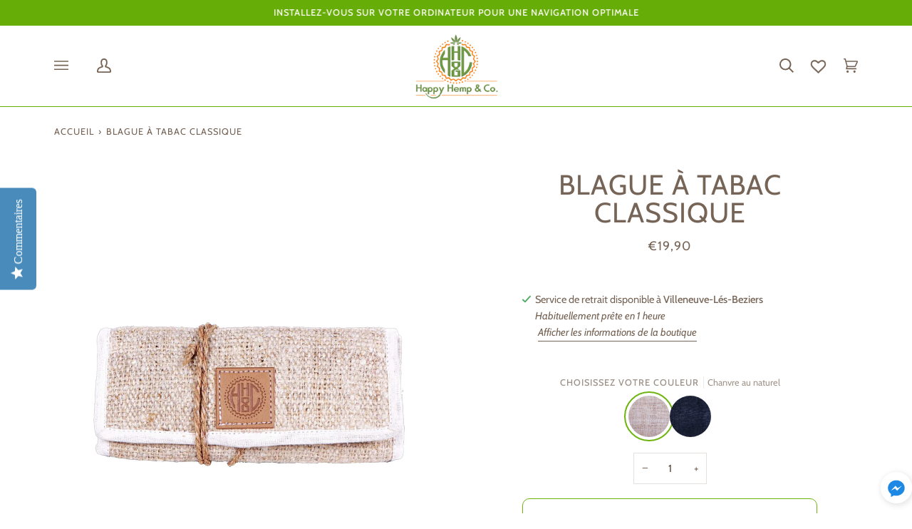

--- FILE ---
content_type: text/html; charset=utf-8
request_url: https://happyhempandco.fr/products/classic-tobbaco-case
body_size: 60766
content:
<!doctype html>




<html class="no-js" lang="fr" ><head>
  <meta charset="utf-8">
  <meta http-equiv="X-UA-Compatible" content="IE=edge,chrome=1">
  <meta name="viewport" content="width=device-width,initial-scale=1,viewport-fit=cover">
  <meta name="theme-color" content="#729e3e"><link rel="canonical" href="https://happyhempandco.fr/products/classic-tobbaco-case"><!-- ======================= Pipeline Theme V6.3.0 ========================= -->

  <link rel="preconnect" href="https://cdn.shopify.com" crossorigin>
  <link rel="preconnect" href="https://fonts.shopify.com" crossorigin>
  <link rel="preconnect" href="https://monorail-edge.shopifysvc.com" crossorigin>


  <link rel="preload" href="//happyhempandco.fr/cdn/shop/t/61/assets/lazysizes.js?v=111431644619468174291675941016" as="script">
  <link rel="preload" href="//happyhempandco.fr/cdn/shop/t/61/assets/vendor.js?v=44964542964703642421675941016" as="script">
  <link rel="preload" href="//happyhempandco.fr/cdn/shop/t/61/assets/theme.dev.js?v=12727311488162006641675941016" as="script">
  <link rel="preload" href="//happyhempandco.fr/cdn/shop/t/61/assets/theme.css?v=92711465308185607701675941016" as="style">

  
<link rel="preload" as="image"
      href="//happyhempandco.fr/cdn/shop/products/blague-a-tabac-chanvre-fait-main-artisanal-mode-ethique-min_small.jpg?v=1674725385"
      imagesrcset="//happyhempandco.fr/cdn/shop/products/blague-a-tabac-chanvre-fait-main-artisanal-mode-ethique-min_550x.jpg?v=1674725385 550w,//happyhempandco.fr/cdn/shop/products/blague-a-tabac-chanvre-fait-main-artisanal-mode-ethique-min_1100x.jpg?v=1674725385 1100w,//happyhempandco.fr/cdn/shop/products/blague-a-tabac-chanvre-fait-main-artisanal-mode-ethique-min_1680x.jpg?v=1674725385 1680w,//happyhempandco.fr/cdn/shop/products/blague-a-tabac-chanvre-fait-main-artisanal-mode-ethique-min_2048x.jpg?v=1674725385 2048w,//happyhempandco.fr/cdn/shop/products/blague-a-tabac-chanvre-fait-main-artisanal-mode-ethique-min.jpg?v=1674725385 4000w"
      imagesizes="(min-width: 768px), 50vw,
             100vw">
  
<link rel="shortcut icon" href="//happyhempandco.fr/cdn/shop/files/Logo_HH_C_Ultime_PNG_32x32.png?v=1666210837" type="image/png"><!-- Title and description ================================================ -->
  
  <title>
    

    Blague à Tabac Classique
&ndash; Happy Hemp &amp; Co

  </title><meta name="description" content="Découvrez notre blague à tabac avec son porte-papier à rouler en chanvre pur, sa pochette à fermeture éclair pour ranger vos filtres et briquets et sa mini pochette secrète.">
  <!-- /snippets/social-meta-tags.liquid --><meta property="og:site_name" content="Happy Hemp &amp; Co">
<meta property="og:url" content="https://happyhempandco.fr/products/classic-tobbaco-case">
<meta property="og:title" content="Blague à Tabac Classique">
<meta property="og:type" content="product">
<meta property="og:description" content="Découvrez notre blague à tabac avec son porte-papier à rouler en chanvre pur, sa pochette à fermeture éclair pour ranger vos filtres et briquets et sa mini pochette secrète."><meta property="og:price:amount" content="19,90">
  <meta property="og:price:currency" content="EUR">
      <meta property="og:image" content="http://happyhempandco.fr/cdn/shop/products/blague-a-tabac-chanvre-fait-main-artisanal-mode-ethique-min.jpg?v=1674725385">
      <meta property="og:image:secure_url" content="https://happyhempandco.fr/cdn/shop/products/blague-a-tabac-chanvre-fait-main-artisanal-mode-ethique-min.jpg?v=1674725385">
      <meta property="og:image:height" content="5000">
      <meta property="og:image:width" content="4000">
      <meta property="og:image" content="http://happyhempandco.fr/cdn/shop/products/final_white_tobbaco_case_non_compress-min.jpg?v=1674725385">
      <meta property="og:image:secure_url" content="https://happyhempandco.fr/cdn/shop/products/final_white_tobbaco_case_non_compress-min.jpg?v=1674725385">
      <meta property="og:image:height" content="1500">
      <meta property="og:image:width" content="1200">
      <meta property="og:image" content="http://happyhempandco.fr/cdn/shop/products/Blague-a-tabac-noir-fabrique-a-la-main.jpg?v=1674725385">
      <meta property="og:image:secure_url" content="https://happyhempandco.fr/cdn/shop/products/Blague-a-tabac-noir-fabrique-a-la-main.jpg?v=1674725385">
      <meta property="og:image:height" content="1500">
      <meta property="og:image:width" content="1200">
<meta property="twitter:image" content="http://happyhempandco.fr/cdn/shop/products/blague-a-tabac-chanvre-fait-main-artisanal-mode-ethique-min_1200x1200.jpg?v=1674725385">

<meta name="twitter:site" content="@">
<meta name="twitter:card" content="summary_large_image">
<meta name="twitter:title" content="Blague à Tabac Classique">
<meta name="twitter:description" content="Découvrez notre blague à tabac avec son porte-papier à rouler en chanvre pur, sa pochette à fermeture éclair pour ranger vos filtres et briquets et sa mini pochette secrète.">
<!-- CSS ================================================================== -->

  <link href="//happyhempandco.fr/cdn/shop/t/61/assets/font-settings.css?v=29927240708680459431759332105" rel="stylesheet" type="text/css" media="all" />

  <!-- /snippets/css-variables.liquid -->


<style data-shopify>

:root {
/* ================ Spinner ================ */
--SPINNER: url(//happyhempandco.fr/cdn/shop/t/61/assets/spinner.gif?v=74017169589876499871675941016);


/* ================ Layout Variables ================ */






--LAYOUT-WIDTH: 1200px;
--LAYOUT-GUTTER: 20px;
--LAYOUT-GUTTER-OFFSET: -20px;
--NAV-GUTTER: 15px;
--LAYOUT-OUTER: 36px;

/* ================ Product video ================ */

--COLOR-VIDEO-BG: #f2f2f2;


/* ================ Color Variables ================ */

/* === Backgrounds ===*/
--COLOR-BG: #ffffff;
--COLOR-BG-ACCENT: #fcfaf7;

/* === Text colors ===*/
--COLOR-TEXT-DARK: #503e30;
--COLOR-TEXT: #766456;
--COLOR-TEXT-LIGHT: #9f9389;

/* === Bright color ===*/
--COLOR-PRIMARY: #6db40f;
--COLOR-PRIMARY-HOVER: #437600;
--COLOR-PRIMARY-FADE: rgba(109, 180, 15, 0.05);
--COLOR-PRIMARY-FADE-HOVER: rgba(109, 180, 15, 0.1);--COLOR-PRIMARY-OPPOSITE: #ffffff;

/* === Secondary/link Color ===*/
--COLOR-SECONDARY: #729e3e;
--COLOR-SECONDARY-HOVER: #4b721e;
--COLOR-SECONDARY-FADE: rgba(114, 158, 62, 0.05);
--COLOR-SECONDARY-FADE-HOVER: rgba(114, 158, 62, 0.1);--COLOR-SECONDARY-OPPOSITE: #000000;

/* === Shades of grey ===*/
--COLOR-A5:  rgba(118, 100, 86, 0.05);
--COLOR-A10: rgba(118, 100, 86, 0.1);
--COLOR-A20: rgba(118, 100, 86, 0.2);
--COLOR-A35: rgba(118, 100, 86, 0.35);
--COLOR-A50: rgba(118, 100, 86, 0.5);
--COLOR-A80: rgba(118, 100, 86, 0.8);
--COLOR-A90: rgba(118, 100, 86, 0.9);
--COLOR-A95: rgba(118, 100, 86, 0.95);


/* ================ Inverted Color Variables ================ */

--INVERSE-BG: #2e413d;
--INVERSE-BG-ACCENT: #142b26;

/* === Text colors ===*/
--INVERSE-TEXT-DARK: #ffffff;
--INVERSE-TEXT: #ffffff;
--INVERSE-TEXT-LIGHT: #c0c6c5;

/* === Bright color ===*/
--INVERSE-PRIMARY: #ffe5da;
--INVERSE-PRIMARY-HOVER: #ffaf8e;
--INVERSE-PRIMARY-FADE: rgba(255, 229, 218, 0.05);
--INVERSE-PRIMARY-FADE-HOVER: rgba(255, 229, 218, 0.1);--INVERSE-PRIMARY-OPPOSITE: #000000;


/* === Second Color ===*/
--INVERSE-SECONDARY: #6db40f;
--INVERSE-SECONDARY-HOVER: #437600;
--INVERSE-SECONDARY-FADE: rgba(109, 180, 15, 0.05);
--INVERSE-SECONDARY-FADE-HOVER: rgba(109, 180, 15, 0.1);--INVERSE-SECONDARY-OPPOSITE: #000000;


/* === Shades of grey ===*/
--INVERSE-A5:  rgba(255, 255, 255, 0.05);
--INVERSE-A10: rgba(255, 255, 255, 0.1);
--INVERSE-A20: rgba(255, 255, 255, 0.2);
--INVERSE-A35: rgba(255, 255, 255, 0.3);
--INVERSE-A80: rgba(255, 255, 255, 0.8);
--INVERSE-A90: rgba(255, 255, 255, 0.9);
--INVERSE-A95: rgba(255, 255, 255, 0.95);


/* ================ Bright Color Variables ================ */

--BRIGHT-BG: #e7caac;
--BRIGHT-BG-ACCENT: #ffffff;

/* === Text colors ===*/
--BRIGHT-TEXT-DARK: #a1a1a1;
--BRIGHT-TEXT: #616161;
--BRIGHT-TEXT-LIGHT: #898178;

/* === Bright color ===*/
--BRIGHT-PRIMARY: #6db40f;
--BRIGHT-PRIMARY-HOVER: #437600;
--BRIGHT-PRIMARY-FADE: rgba(109, 180, 15, 0.05);
--BRIGHT-PRIMARY-FADE-HOVER: rgba(109, 180, 15, 0.1);--BRIGHT-PRIMARY-OPPOSITE: #000000;


/* === Second Color ===*/
--BRIGHT-SECONDARY: #c1ef83;
--BRIGHT-SECONDARY-HOVER: #a2f630;
--BRIGHT-SECONDARY-FADE: rgba(193, 239, 131, 0.05);
--BRIGHT-SECONDARY-FADE-HOVER: rgba(193, 239, 131, 0.1);--BRIGHT-SECONDARY-OPPOSITE: #000000;


/* === Shades of grey ===*/
--BRIGHT-A5:  rgba(97, 97, 97, 0.05);
--BRIGHT-A10: rgba(97, 97, 97, 0.1);
--BRIGHT-A20: rgba(97, 97, 97, 0.2);
--BRIGHT-A35: rgba(97, 97, 97, 0.3);
--BRIGHT-A80: rgba(97, 97, 97, 0.8);
--BRIGHT-A90: rgba(97, 97, 97, 0.9);
--BRIGHT-A95: rgba(97, 97, 97, 0.95);


/* === Account Bar ===*/
--COLOR-ANNOUNCEMENT-BG: #66ae07;
--COLOR-ANNOUNCEMENT-TEXT: #fffcf9;

/* === Nav and dropdown link background ===*/
--COLOR-NAV: #ffffff;
--COLOR-NAV-TEXT: #766456;
--COLOR-NAV-TEXT-DARK: #503e30;
--COLOR-NAV-TEXT-LIGHT: #9f9389;
--COLOR-NAV-BORDER: #66ae07;
--COLOR-NAV-A10: rgba(118, 100, 86, 0.1);
--COLOR-NAV-A50: rgba(118, 100, 86, 0.5);
--COLOR-HIGHLIGHT-LINK: #d2815f;

/* === Site Footer ===*/
--COLOR-FOOTER-BG: #f9f6f2;
--COLOR-FOOTER-TEXT: #766456;
--COLOR-FOOTER-A5: rgba(118, 100, 86, 0.05);
--COLOR-FOOTER-A15: rgba(118, 100, 86, 0.15);
--COLOR-FOOTER-A90: rgba(118, 100, 86, 0.9);

/* === Sub-Footer ===*/
--COLOR-SUB-FOOTER-BG: #f9f6f2;
--COLOR-SUB-FOOTER-TEXT: #fcfaf7;
--COLOR-SUB-FOOTER-A5: rgba(252, 250, 247, 0.05);
--COLOR-SUB-FOOTER-A15: rgba(252, 250, 247, 0.15);
--COLOR-SUB-FOOTER-A90: rgba(252, 250, 247, 0.9);

/* === Products ===*/
--PRODUCT-GRID-ASPECT-RATIO: 100%;

/* === Product badges ===*/
--COLOR-BADGE: #ffffff;
--COLOR-BADGE-TEXT: #656565;
--COLOR-BADGE-TEXT-HOVER: #8b8b8b;

/* === Product item slider ===*/--COLOR-PRODUCT-SLIDER: #ffffff;--COLOR-PRODUCT-SLIDER-OPPOSITE: rgba(13, 13, 13, 0.06);/* === disabled form colors ===*/
--COLOR-DISABLED-BG: #f1f0ee;
--COLOR-DISABLED-TEXT: #cfc9c4;

--INVERSE-DISABLED-BG: #435450;
--INVERSE-DISABLED-TEXT: #778481;

/* === Button Radius === */
--BUTTON-RADIUS: 10px;


/* ================ Typography ================ */

--FONT-STACK-BODY: Cabin, sans-serif;
--FONT-STYLE-BODY: normal;
--FONT-WEIGHT-BODY: 400;
--FONT-WEIGHT-BODY-BOLD: 500;
--FONT-ADJUST-BODY: 1.0;

--FONT-STACK-HEADING: Cabin, sans-serif;
--FONT-STYLE-HEADING: normal;
--FONT-WEIGHT-HEADING: 400;
--FONT-WEIGHT-HEADING-BOLD: 500;
--FONT-ADJUST-HEADING: 1.0;

  --FONT-HEADING-SPACE: 1px;
  --FONT-HEADING-CAPS: uppercase;

--FONT-STACK-ACCENT: Cabin, sans-serif;
--FONT-STYLE-ACCENT: normal;
--FONT-WEIGHT-ACCENT: 400;
--FONT-WEIGHT-ACCENT-BOLD: 500;
--FONT-ADJUST-ACCENT: 1.0;
--FONT-SPACING-ACCENT: 1px;

--FONT-STACK-NAV: Cabin, sans-serif;
--FONT-STYLE-NAV: normal;
--FONT-ADJUST-NAV: 1.0;

--FONT-WEIGHT-NAV: 400;
--FONT-WEIGHT-NAV-BOLD: 500;


--ICO-SELECT: url('//happyhempandco.fr/cdn/shop/t/61/assets/ico-select.svg?v=105805792323603175811675941016');

/* ================ Photo correction ================ */
--PHOTO-CORRECTION: 100%;



}

</style>

  <link href="//happyhempandco.fr/cdn/shop/t/61/assets/theme.css?v=92711465308185607701675941016" rel="stylesheet" type="text/css" media="all" />

  <script>
    document.documentElement.className = document.documentElement.className.replace('no-js', 'js');

    
      document.documentElement.classList.add('aos-initialized');let root = '/';
    if (root[root.length - 1] !== '/') {
      root = `${root}/`;
    }
    var theme = {
      routes: {
        root_url: root,
        cart: '/cart',
        cart_add_url: '/cart/add',
        product_recommendations_url: '/recommendations/products',
        account_addresses_url: '/account/addresses'
      },
      assets: {
        photoswipe: '//happyhempandco.fr/cdn/shop/t/61/assets/photoswipe.js?v=127455462311858527711675941016',
        smoothscroll: '//happyhempandco.fr/cdn/shop/t/61/assets/smoothscroll.js?v=37906625415260927261675941016',
        swatches: '//happyhempandco.fr/cdn/shop/t/61/assets/swatches.json?v=31568003515411472971675941016',
        noImage: '//happyhempandco.fr/cdn/shopifycloud/storefront/assets/no-image-2048-a2addb12.gif',
        base: '//happyhempandco.fr/cdn/shop/t/61/assets/'
      },
      strings: {
        swatchesKey: "Choisissez Votre Couleur, Choisissez Votre Logo, Choisissez Un Accessoire",
        addToCart: "Ajouter au panier",
        estimateShipping: "Estimation des frais de port",
        noShippingAvailable: "Nous ne livrons pas à cette destination.",
        free: "Libérer",
        from: "À partir de",
        preOrder: "Pré-commander",
        soldOut: "Épuisé",
        sale: "Soldes",
        subscription: "Abonnement",
        unavailable: "Non disponible",
        unitPrice: "Prix ​​unitaire",
        unitPriceSeparator: "par",
        stockout: "Tout le stock disponible est dans le panier",
        products: "Produits",
        pages: "Pages",
        collections: "Collections",
        resultsFor: "Résultats pour",
        noResultsFor: "Aucun résultat pour",
        articles: "Articles",
        successMessage: "Lien copié dans le presse-papiers",
      },
      settings: {
        badge_sale_type: "dollar",
        search_products: true,
        search_collections: true,
        search_pages: true,
        search_articles: true,
        animate_hover: true,
        animate_scroll: true,
        show_locale_desktop: null,
        show_locale_mobile: null,
        show_currency_desktop: null,
        show_currency_mobile: null,
        currency_select_type: "country",
        currency_code_enable: false,
        excluded_collections_strict: ["all"," frontpage"],
        excluded_collections: ["sibling"]
      },
      info: {
        name: 'pipeline'
      },
      version: '6.3.0',
      moneyFormat: "€{{amount_with_comma_separator}}",
      shopCurrency: "EUR",
      currencyCode: "EUR"
    }
    let windowInnerHeight = window.innerHeight;
    document.documentElement.style.setProperty('--full-screen', `${windowInnerHeight}px`);
    document.documentElement.style.setProperty('--three-quarters', `${windowInnerHeight * 0.75}px`);
    document.documentElement.style.setProperty('--two-thirds', `${windowInnerHeight * 0.66}px`);
    document.documentElement.style.setProperty('--one-half', `${windowInnerHeight * 0.5}px`);
    document.documentElement.style.setProperty('--one-third', `${windowInnerHeight * 0.33}px`);
    document.documentElement.style.setProperty('--one-fifth', `${windowInnerHeight * 0.2}px`);

    window.lazySizesConfig = window.lazySizesConfig || {};
    window.lazySizesConfig.loadHidden = false;
    window.isRTL = document.documentElement.getAttribute('dir') === 'rtl';
  </script><!-- Theme Javascript ============================================================== -->
  <script src="//happyhempandco.fr/cdn/shop/t/61/assets/lazysizes.js?v=111431644619468174291675941016" async="async"></script>
  <script src="//happyhempandco.fr/cdn/shop/t/61/assets/vendor.js?v=44964542964703642421675941016" defer="defer"></script>
  <script src="//happyhempandco.fr/cdn/shop/t/61/assets/theme.dev.js?v=12727311488162006641675941016" defer="defer"></script>

  <script>
    (function () {
      function onPageShowEvents() {
        if ('requestIdleCallback' in window) {
          requestIdleCallback(initCartEvent, { timeout: 500 })
        } else {
          initCartEvent()
        }
        function initCartEvent(){
          window.fetch(window.theme.routes.cart + '.js')
          .then((response) => {
            if(!response.ok){
              throw {status: response.statusText};
            }
            return response.json();
          })
          .then((response) => {
            document.dispatchEvent(new CustomEvent('theme:cart:change', {
              detail: {
                cart: response,
              },
              bubbles: true,
            }));
            return response;
          })
          .catch((e) => {
            console.error(e);
          });
        }
      };
      window.onpageshow = onPageShowEvents;
    })();
  </script>

  <script type="text/javascript">
    if (window.MSInputMethodContext && document.documentMode) {
      var scripts = document.getElementsByTagName('script')[0];
      var polyfill = document.createElement("script");
      polyfill.defer = true;
      polyfill.src = "//happyhempandco.fr/cdn/shop/t/61/assets/ie11.js?v=144489047535103983231675941016";

      scripts.parentNode.insertBefore(polyfill, scripts);
    }
  </script>

  <!-- Shopify app scripts =========================================================== -->
  <script type='text/javascript' src='https://happyhempandco.fr/apps/wlm/js/wlm-1.1.js'></script>


 
 









<style type="text/css">.wlm-message-pnf{text-align:center;}#wlm-pwd-form {padding: 30px 0;text-align: center}#wlm-wrapper,.wlm-form-holder {display: inline-block}#wlm-pwd-error {display: none;color: #fb8077;text-align: left}#wlm-pwd-error.wlm-error {border: 1px solid #fb8077}#wlm-pwd-form-button {display: inline-block!important;height: auto!important;padding: 8px 15px!important;background: #777;border-radius: 3px!important;color: #fff!important;text-decoration: none!important;vertical-align: top}.wlm-instantclick-fix,.wlm-item-selector {position: absolute;z-index: -999;display: none;height: 0;width: 0;font-size: 0;line-height: 0}</style>


























































































        
      <script type='text/javascript'>
      
        wlm.navigateByLocation();
      
      wlm.jq(document).ready(function(){
        wlm.removeLinks();
      });
    </script>
    
    
        
    


<script>window.performance && window.performance.mark && window.performance.mark('shopify.content_for_header.start');</script><meta name="google-site-verification" content="sEvcyGgvTZWCreQse8Tn1s6EDTcuvDZBr8jvOOOKXUE">
<meta id="shopify-digital-wallet" name="shopify-digital-wallet" content="/29140811855/digital_wallets/dialog">
<link rel="alternate" type="application/json+oembed" href="https://happyhempandco.fr/products/classic-tobbaco-case.oembed">
<script async="async" src="/checkouts/internal/preloads.js?locale=fr-FR"></script>
<script id="shopify-features" type="application/json">{"accessToken":"e6ca773c9635667ccc17c9b1d00e89e8","betas":["rich-media-storefront-analytics"],"domain":"happyhempandco.fr","predictiveSearch":true,"shopId":29140811855,"locale":"fr"}</script>
<script>var Shopify = Shopify || {};
Shopify.shop = "happy-hemp-and-co-france.myshopify.com";
Shopify.locale = "fr";
Shopify.currency = {"active":"EUR","rate":"1.0"};
Shopify.country = "FR";
Shopify.theme = {"name":"MODIFS AMELIE","id":124013379663,"schema_name":"Pipeline","schema_version":"6.3.0","theme_store_id":739,"role":"main"};
Shopify.theme.handle = "null";
Shopify.theme.style = {"id":null,"handle":null};
Shopify.cdnHost = "happyhempandco.fr/cdn";
Shopify.routes = Shopify.routes || {};
Shopify.routes.root = "/";</script>
<script type="module">!function(o){(o.Shopify=o.Shopify||{}).modules=!0}(window);</script>
<script>!function(o){function n(){var o=[];function n(){o.push(Array.prototype.slice.apply(arguments))}return n.q=o,n}var t=o.Shopify=o.Shopify||{};t.loadFeatures=n(),t.autoloadFeatures=n()}(window);</script>
<script id="shop-js-analytics" type="application/json">{"pageType":"product"}</script>
<script defer="defer" async type="module" src="//happyhempandco.fr/cdn/shopifycloud/shop-js/modules/v2/client.init-shop-cart-sync_CfnabTz1.fr.esm.js"></script>
<script defer="defer" async type="module" src="//happyhempandco.fr/cdn/shopifycloud/shop-js/modules/v2/chunk.common_1HJ87NEU.esm.js"></script>
<script defer="defer" async type="module" src="//happyhempandco.fr/cdn/shopifycloud/shop-js/modules/v2/chunk.modal_BHK_cQfO.esm.js"></script>
<script type="module">
  await import("//happyhempandco.fr/cdn/shopifycloud/shop-js/modules/v2/client.init-shop-cart-sync_CfnabTz1.fr.esm.js");
await import("//happyhempandco.fr/cdn/shopifycloud/shop-js/modules/v2/chunk.common_1HJ87NEU.esm.js");
await import("//happyhempandco.fr/cdn/shopifycloud/shop-js/modules/v2/chunk.modal_BHK_cQfO.esm.js");

  window.Shopify.SignInWithShop?.initShopCartSync?.({"fedCMEnabled":true,"windoidEnabled":true});

</script>
<script>(function() {
  var isLoaded = false;
  function asyncLoad() {
    if (isLoaded) return;
    isLoaded = true;
    var urls = ["\/\/staticw2.yotpo.com\/ph6T3OjMeVvnFGrDtKWIlQvE9hdCOBK1IIG2UJVt\/widget.js?shop=happy-hemp-and-co-france.myshopify.com","https:\/\/cdn-loyalty.yotpo.com\/loader\/4W3rgjs3da4wdrHmWvtOKg.js?shop=happy-hemp-and-co-france.myshopify.com","https:\/\/cdn.weglot.com\/weglot_script_tag.js?shop=happy-hemp-and-co-france.myshopify.com","https:\/\/gdprcdn.b-cdn.net\/js\/gdpr_cookie_consent.min.js?shop=happy-hemp-and-co-france.myshopify.com","https:\/\/plugin.brevo.com\/integrations\/api\/automation\/script?ma-key=v4rqpxgjnqg2wenaneu8ntge\u0026shop=happy-hemp-and-co-france.myshopify.com","https:\/\/plugin.brevo.com\/integrations\/api\/sy\/cart_tracking\/script?user_connection_id=5fc53d5338369159cf377983\u0026ma-key=v4rqpxgjnqg2wenaneu8ntge\u0026shop=happy-hemp-and-co-france.myshopify.com","https:\/\/wishlisthero-assets.revampco.com\/store-front\/bundle2.js?shop=happy-hemp-and-co-france.myshopify.com","https:\/\/cdn.shopify.com\/s\/files\/1\/0291\/4081\/1855\/t\/23\/assets\/globo.swatch.init.js?shop=happy-hemp-and-co-france.myshopify.com","https:\/\/cdn.shopify.com\/s\/files\/1\/0291\/4081\/1855\/t\/23\/assets\/globo.swatch.init.js?shop=happy-hemp-and-co-france.myshopify.com","https:\/\/cdn.shopify.com\/s\/files\/1\/0291\/4081\/1855\/t\/23\/assets\/globo.swatch.init.js?shop=happy-hemp-and-co-france.myshopify.com","https:\/\/cdn.shopify.com\/s\/files\/1\/0291\/4081\/1855\/t\/23\/assets\/globo.swatch.init.js?shop=happy-hemp-and-co-france.myshopify.com","https:\/\/cdn.shopify.com\/s\/files\/1\/0291\/4081\/1855\/t\/23\/assets\/globo.swatch.init.js?shop=happy-hemp-and-co-france.myshopify.com","https:\/\/cdn.shopify.com\/s\/files\/1\/0291\/4081\/1855\/t\/23\/assets\/globo.swatch.init.js?shop=happy-hemp-and-co-france.myshopify.com","https:\/\/cdn.shopify.com\/s\/files\/1\/0291\/4081\/1855\/t\/23\/assets\/globo.swatch.init.js?shop=happy-hemp-and-co-france.myshopify.com","https:\/\/cdn.shopify.com\/s\/files\/1\/0291\/4081\/1855\/t\/23\/assets\/globo.swatch.init.js?shop=happy-hemp-and-co-france.myshopify.com","https:\/\/cdn.shopify.com\/s\/files\/1\/0291\/4081\/1855\/t\/23\/assets\/globo.swatch.init.js?shop=happy-hemp-and-co-france.myshopify.com","https:\/\/cdn.shopify.com\/s\/files\/1\/0291\/4081\/1855\/t\/23\/assets\/globo.swatch.init.js?shop=happy-hemp-and-co-france.myshopify.com","https:\/\/cdn.shopify.com\/s\/files\/1\/0291\/4081\/1855\/t\/23\/assets\/globo.swatch.init.js?shop=happy-hemp-and-co-france.myshopify.com","https:\/\/cdn.shopify.com\/s\/files\/1\/0291\/4081\/1855\/t\/23\/assets\/globo.swatch.init.js?shop=happy-hemp-and-co-france.myshopify.com","https:\/\/cdn.shopify.com\/s\/files\/1\/0291\/4081\/1855\/t\/23\/assets\/globo.swatch.init.js?shop=happy-hemp-and-co-france.myshopify.com","https:\/\/cdn.shopify.com\/s\/files\/1\/0291\/4081\/1855\/t\/23\/assets\/globo.swatch.init.js?shop=happy-hemp-and-co-france.myshopify.com","https:\/\/cdn.shopify.com\/s\/files\/1\/0291\/4081\/1855\/t\/23\/assets\/globo.swatch.init.js?shop=happy-hemp-and-co-france.myshopify.com","https:\/\/cdn.shopify.com\/s\/files\/1\/0291\/4081\/1855\/t\/23\/assets\/globo.swatch.init.js?shop=happy-hemp-and-co-france.myshopify.com","https:\/\/cdn.shopify.com\/s\/files\/1\/0291\/4081\/1855\/t\/23\/assets\/globo.swatch.init.js?shop=happy-hemp-and-co-france.myshopify.com","https:\/\/cdn.shopify.com\/s\/files\/1\/0291\/4081\/1855\/t\/23\/assets\/globo.swatch.init.js?shop=happy-hemp-and-co-france.myshopify.com","https:\/\/cdn.shopify.com\/s\/files\/1\/0291\/4081\/1855\/t\/23\/assets\/globo.swatch.init.js?shop=happy-hemp-and-co-france.myshopify.com","https:\/\/cdn.shopify.com\/s\/files\/1\/0291\/4081\/1855\/t\/23\/assets\/globo.swatch.init.js?shop=happy-hemp-and-co-france.myshopify.com","https:\/\/cdn.shopify.com\/s\/files\/1\/0291\/4081\/1855\/t\/23\/assets\/globo.swatch.init.js?shop=happy-hemp-and-co-france.myshopify.com","https:\/\/cdn.shopify.com\/s\/files\/1\/0291\/4081\/1855\/t\/23\/assets\/globo.swatch.init.js?shop=happy-hemp-and-co-france.myshopify.com","https:\/\/cdn.shopify.com\/s\/files\/1\/0291\/4081\/1855\/t\/23\/assets\/globo.swatch.init.js?shop=happy-hemp-and-co-france.myshopify.com","https:\/\/cdn.shopify.com\/s\/files\/1\/0291\/4081\/1855\/t\/23\/assets\/globo.swatch.init.js?shop=happy-hemp-and-co-france.myshopify.com","https:\/\/cdn.shopify.com\/s\/files\/1\/0291\/4081\/1855\/t\/23\/assets\/globo.swatch.init.js?shop=happy-hemp-and-co-france.myshopify.com","https:\/\/cdn.shopify.com\/s\/files\/1\/0291\/4081\/1855\/t\/23\/assets\/globo.swatch.init.js?shop=happy-hemp-and-co-france.myshopify.com","https:\/\/cdn.shopify.com\/s\/files\/1\/0291\/4081\/1855\/t\/23\/assets\/globo.swatch.init.js?shop=happy-hemp-and-co-france.myshopify.com","https:\/\/cdn.shopify.com\/s\/files\/1\/0291\/4081\/1855\/t\/23\/assets\/globo.swatch.init.js?shop=happy-hemp-and-co-france.myshopify.com","https:\/\/cdn.shopify.com\/s\/files\/1\/0291\/4081\/1855\/t\/23\/assets\/globo.swatch.init.js?shop=happy-hemp-and-co-france.myshopify.com","https:\/\/cdn.shopify.com\/s\/files\/1\/0291\/4081\/1855\/t\/23\/assets\/globo.swatch.init.js?shop=happy-hemp-and-co-france.myshopify.com","https:\/\/cdn.shopify.com\/s\/files\/1\/0291\/4081\/1855\/t\/23\/assets\/globo.swatch.init.js?shop=happy-hemp-and-co-france.myshopify.com","https:\/\/cdn.shopify.com\/s\/files\/1\/0291\/4081\/1855\/t\/23\/assets\/globo.swatch.init.js?shop=happy-hemp-and-co-france.myshopify.com","https:\/\/cdn.shopify.com\/s\/files\/1\/0291\/4081\/1855\/t\/23\/assets\/globo.swatch.init.js?shop=happy-hemp-and-co-france.myshopify.com","https:\/\/cdn.shopify.com\/s\/files\/1\/0291\/4081\/1855\/t\/23\/assets\/globo.swatch.init.js?shop=happy-hemp-and-co-france.myshopify.com","https:\/\/cdn.shopify.com\/s\/files\/1\/0291\/4081\/1855\/t\/23\/assets\/globo.swatch.init.js?shop=happy-hemp-and-co-france.myshopify.com","https:\/\/cdn.shopify.com\/s\/files\/1\/0291\/4081\/1855\/t\/23\/assets\/globo.swatch.init.js?shop=happy-hemp-and-co-france.myshopify.com","https:\/\/cdn.shopify.com\/s\/files\/1\/0291\/4081\/1855\/t\/23\/assets\/globo.swatch.init.js?shop=happy-hemp-and-co-france.myshopify.com","https:\/\/cdn.shopify.com\/s\/files\/1\/0291\/4081\/1855\/t\/23\/assets\/globo.swatch.init.js?shop=happy-hemp-and-co-france.myshopify.com","https:\/\/cdn.shopify.com\/s\/files\/1\/0291\/4081\/1855\/t\/23\/assets\/globo.swatch.init.js?shop=happy-hemp-and-co-france.myshopify.com","https:\/\/cdn.shopify.com\/s\/files\/1\/0291\/4081\/1855\/t\/23\/assets\/globo.swatch.init.js?shop=happy-hemp-and-co-france.myshopify.com","https:\/\/cdn.shopify.com\/s\/files\/1\/0291\/4081\/1855\/t\/23\/assets\/globo.swatch.init.js?shop=happy-hemp-and-co-france.myshopify.com","https:\/\/cdn.shopify.com\/s\/files\/1\/0291\/4081\/1855\/t\/23\/assets\/globo.swatch.init.js?shop=happy-hemp-and-co-france.myshopify.com","https:\/\/cdn.shopify.com\/s\/files\/1\/0291\/4081\/1855\/t\/23\/assets\/globo.swatch.init.js?shop=happy-hemp-and-co-france.myshopify.com","https:\/\/cdn.shopify.com\/s\/files\/1\/0291\/4081\/1855\/t\/23\/assets\/globo.swatch.init.js?shop=happy-hemp-and-co-france.myshopify.com","https:\/\/cdn.shopify.com\/s\/files\/1\/0291\/4081\/1855\/t\/23\/assets\/globo.swatch.init.js?shop=happy-hemp-and-co-france.myshopify.com","https:\/\/cdn.shopify.com\/s\/files\/1\/0291\/4081\/1855\/t\/23\/assets\/globo.swatch.init.js?shop=happy-hemp-and-co-france.myshopify.com","https:\/\/cdn.shopify.com\/s\/files\/1\/0291\/4081\/1855\/t\/23\/assets\/globo.swatch.init.js?shop=happy-hemp-and-co-france.myshopify.com","https:\/\/cdn.shopify.com\/s\/files\/1\/0291\/4081\/1855\/t\/23\/assets\/globo.swatch.init.js?shop=happy-hemp-and-co-france.myshopify.com","https:\/\/cdn.shopify.com\/s\/files\/1\/0291\/4081\/1855\/t\/23\/assets\/globo.swatch.init.js?shop=happy-hemp-and-co-france.myshopify.com","https:\/\/cdn.shopify.com\/s\/files\/1\/0291\/4081\/1855\/t\/23\/assets\/globo.swatch.init.js?shop=happy-hemp-and-co-france.myshopify.com","https:\/\/cdn.shopify.com\/s\/files\/1\/0291\/4081\/1855\/t\/23\/assets\/globo.swatch.init.js?shop=happy-hemp-and-co-france.myshopify.com","https:\/\/api.omegatheme.com\/facebook-chat\/client\/omg-fbc-custom.js?v=1640969570\u0026shop=happy-hemp-and-co-france.myshopify.com","https:\/\/discount.orichi.info\/Content\/front.min.js?shop=happy-hemp-and-co-france.myshopify.com","https:\/\/av-northern-apps.com\/js\/agecheckerplus_mG35tH2eGxRu7PQW.js?shop=happy-hemp-and-co-france.myshopify.com","https:\/\/cdn.nfcube.com\/33acaf3e9bb23453d82dbba6294f9246.js?shop=happy-hemp-and-co-france.myshopify.com","https:\/\/app.avada.io\/avada-sdk.min.js?shop=happy-hemp-and-co-france.myshopify.com","https:\/\/sales-pop.carecart.io\/lib\/salesnotifier.js?shop=happy-hemp-and-co-france.myshopify.com"];
    for (var i = 0; i < urls.length; i++) {
      var s = document.createElement('script');
      s.type = 'text/javascript';
      s.async = true;
      s.src = urls[i];
      var x = document.getElementsByTagName('script')[0];
      x.parentNode.insertBefore(s, x);
    }
  };
  if(window.attachEvent) {
    window.attachEvent('onload', asyncLoad);
  } else {
    window.addEventListener('load', asyncLoad, false);
  }
})();</script>
<script id="__st">var __st={"a":29140811855,"offset":3600,"reqid":"b367ac75-b5d5-4af9-9bf7-0b33571e3d1e-1769612142","pageurl":"happyhempandco.fr\/products\/classic-tobbaco-case","u":"f71f0adddeeb","p":"product","rtyp":"product","rid":4595977191503};</script>
<script>window.ShopifyPaypalV4VisibilityTracking = true;</script>
<script id="form-persister">!function(){'use strict';const t='contact',e='new_comment',n=[[t,t],['blogs',e],['comments',e],[t,'customer']],o='password',r='form_key',c=['recaptcha-v3-token','g-recaptcha-response','h-captcha-response',o],s=()=>{try{return window.sessionStorage}catch{return}},i='__shopify_v',u=t=>t.elements[r],a=function(){const t=[...n].map((([t,e])=>`form[action*='/${t}']:not([data-nocaptcha='true']) input[name='form_type'][value='${e}']`)).join(',');var e;return e=t,()=>e?[...document.querySelectorAll(e)].map((t=>t.form)):[]}();function m(t){const e=u(t);a().includes(t)&&(!e||!e.value)&&function(t){try{if(!s())return;!function(t){const e=s();if(!e)return;const n=u(t);if(!n)return;const o=n.value;o&&e.removeItem(o)}(t);const e=Array.from(Array(32),(()=>Math.random().toString(36)[2])).join('');!function(t,e){u(t)||t.append(Object.assign(document.createElement('input'),{type:'hidden',name:r})),t.elements[r].value=e}(t,e),function(t,e){const n=s();if(!n)return;const r=[...t.querySelectorAll(`input[type='${o}']`)].map((({name:t})=>t)),u=[...c,...r],a={};for(const[o,c]of new FormData(t).entries())u.includes(o)||(a[o]=c);n.setItem(e,JSON.stringify({[i]:1,action:t.action,data:a}))}(t,e)}catch(e){console.error('failed to persist form',e)}}(t)}const f=t=>{if('true'===t.dataset.persistBound)return;const e=function(t,e){const n=function(t){return'function'==typeof t.submit?t.submit:HTMLFormElement.prototype.submit}(t).bind(t);return function(){let t;return()=>{t||(t=!0,(()=>{try{e(),n()}catch(t){(t=>{console.error('form submit failed',t)})(t)}})(),setTimeout((()=>t=!1),250))}}()}(t,(()=>{m(t)}));!function(t,e){if('function'==typeof t.submit&&'function'==typeof e)try{t.submit=e}catch{}}(t,e),t.addEventListener('submit',(t=>{t.preventDefault(),e()})),t.dataset.persistBound='true'};!function(){function t(t){const e=(t=>{const e=t.target;return e instanceof HTMLFormElement?e:e&&e.form})(t);e&&m(e)}document.addEventListener('submit',t),document.addEventListener('DOMContentLoaded',(()=>{const e=a();for(const t of e)f(t);var n;n=document.body,new window.MutationObserver((t=>{for(const e of t)if('childList'===e.type&&e.addedNodes.length)for(const t of e.addedNodes)1===t.nodeType&&'FORM'===t.tagName&&a().includes(t)&&f(t)})).observe(n,{childList:!0,subtree:!0,attributes:!1}),document.removeEventListener('submit',t)}))}()}();</script>
<script integrity="sha256-4kQ18oKyAcykRKYeNunJcIwy7WH5gtpwJnB7kiuLZ1E=" data-source-attribution="shopify.loadfeatures" defer="defer" src="//happyhempandco.fr/cdn/shopifycloud/storefront/assets/storefront/load_feature-a0a9edcb.js" crossorigin="anonymous"></script>
<script data-source-attribution="shopify.dynamic_checkout.dynamic.init">var Shopify=Shopify||{};Shopify.PaymentButton=Shopify.PaymentButton||{isStorefrontPortableWallets:!0,init:function(){window.Shopify.PaymentButton.init=function(){};var t=document.createElement("script");t.src="https://happyhempandco.fr/cdn/shopifycloud/portable-wallets/latest/portable-wallets.fr.js",t.type="module",document.head.appendChild(t)}};
</script>
<script data-source-attribution="shopify.dynamic_checkout.buyer_consent">
  function portableWalletsHideBuyerConsent(e){var t=document.getElementById("shopify-buyer-consent"),n=document.getElementById("shopify-subscription-policy-button");t&&n&&(t.classList.add("hidden"),t.setAttribute("aria-hidden","true"),n.removeEventListener("click",e))}function portableWalletsShowBuyerConsent(e){var t=document.getElementById("shopify-buyer-consent"),n=document.getElementById("shopify-subscription-policy-button");t&&n&&(t.classList.remove("hidden"),t.removeAttribute("aria-hidden"),n.addEventListener("click",e))}window.Shopify?.PaymentButton&&(window.Shopify.PaymentButton.hideBuyerConsent=portableWalletsHideBuyerConsent,window.Shopify.PaymentButton.showBuyerConsent=portableWalletsShowBuyerConsent);
</script>
<script>
  function portableWalletsCleanup(e){e&&e.src&&console.error("Failed to load portable wallets script "+e.src);var t=document.querySelectorAll("shopify-accelerated-checkout .shopify-payment-button__skeleton, shopify-accelerated-checkout-cart .wallet-cart-button__skeleton"),e=document.getElementById("shopify-buyer-consent");for(let e=0;e<t.length;e++)t[e].remove();e&&e.remove()}function portableWalletsNotLoadedAsModule(e){e instanceof ErrorEvent&&"string"==typeof e.message&&e.message.includes("import.meta")&&"string"==typeof e.filename&&e.filename.includes("portable-wallets")&&(window.removeEventListener("error",portableWalletsNotLoadedAsModule),window.Shopify.PaymentButton.failedToLoad=e,"loading"===document.readyState?document.addEventListener("DOMContentLoaded",window.Shopify.PaymentButton.init):window.Shopify.PaymentButton.init())}window.addEventListener("error",portableWalletsNotLoadedAsModule);
</script>

<script type="module" src="https://happyhempandco.fr/cdn/shopifycloud/portable-wallets/latest/portable-wallets.fr.js" onError="portableWalletsCleanup(this)" crossorigin="anonymous"></script>
<script nomodule>
  document.addEventListener("DOMContentLoaded", portableWalletsCleanup);
</script>

<link id="shopify-accelerated-checkout-styles" rel="stylesheet" media="screen" href="https://happyhempandco.fr/cdn/shopifycloud/portable-wallets/latest/accelerated-checkout-backwards-compat.css" crossorigin="anonymous">
<style id="shopify-accelerated-checkout-cart">
        #shopify-buyer-consent {
  margin-top: 1em;
  display: inline-block;
  width: 100%;
}

#shopify-buyer-consent.hidden {
  display: none;
}

#shopify-subscription-policy-button {
  background: none;
  border: none;
  padding: 0;
  text-decoration: underline;
  font-size: inherit;
  cursor: pointer;
}

#shopify-subscription-policy-button::before {
  box-shadow: none;
}

      </style>

<script>window.performance && window.performance.mark && window.performance.mark('shopify.content_for_header.end');</script>

  










  
<!-- Font icon for header icons -->
<link href="https://de454z9efqcli.cloudfront.net/safe-icons/css/wishlisthero-icons.css" rel="stylesheet"/>
<!-- Style for floating buttons and others -->
<style type="text/css">
  
    .wishlisthero-floating {
        position: absolute;
          right:5px;
        top: 5px;
        z-index: 23;
        border-radius: 100%;
    }

    .wishlisthero-floating:hover {
        background-color: rgba(0, 0, 0, 0.05);
    }

    .wishlisthero-floating button {
        font-size: 20px !important;
        width: 40px !important;
        padding: 0.125em 0 0 !important;
    }

    .wlh-icon-heart-empty{
        font-size:21px !important; 
    }

    .wlh-icon-heart-empty:before{
       margin:0 !important;
    }

    .MuiDialog-root{
       z-index:99999 !important;
    }

  .header__mobile__right .header__mobile__button{
    min-width: 45px;
  }

  .header__mobile__button .wlh-icon-heart-empty{
    -webkit-text-stroke: 0.5px;
  }
  
.MuiTypography-body2 ,.MuiTypography-body1 ,.MuiTypography-caption ,.MuiTypography-button ,.MuiTypography-h1 ,.MuiTypography-h2 ,.MuiTypography-h3 ,.MuiTypography-h4 ,.MuiTypography-h5 ,.MuiTypography-h6 ,.MuiTypography-subtitle1 ,.MuiTypography-subtitle2 ,.MuiTypography-overline , MuiButton-root,  .MuiCardHeader-title a{
     font-family: inherit !important; /*Roboto, Helvetica, Arial, sans-serif;*/
}
.MuiTypography-h1 , .MuiTypography-h2 , .MuiTypography-h3 , .MuiTypography-h4 , .MuiTypography-h5 , .MuiTypography-h6 ,  .MuiCardHeader-title a{
     font-family: ,  !important;
     font-family: ,  !important;
     font-family: ,  !important;
     font-family: ,  !important;
}

    /****************************************************************************************/
    /* For some theme shared view need some spacing */
    /*
    #wishlist-hero-shared-list-view {
  margin-top: 15px;
  margin-bottom: 15px;
}
#wishlist-hero-shared-list-view h1 {
  padding-left: 5px;
}

#wishlisthero-product-page-button-container {
  padding-top: 15px;
}
*/

  #wishlisthero-product-page-button-container {
   margin-top: 15px;
  }
    /****************************************************************************************/
    #wishlisthero-product-page-button-container button {
   border-radius: var(---button-radius);
   width: 100%;
   height: 50px !important;
} 
  
#wishlisthero-product-page-button-container button svg{
     color:red;  
  }
    /****************************************************************************************/
    /* Customize the indicator when wishlist has items AND the normal indicator not working */
/*     span.wishlist-hero-items-count {

  top: 0px;
  right: -6px;



}

@media screen and (max-width: 749px){
.wishlisthero-product-page-button-container{
width:100%
}
.wishlisthero-product-page-button-container button{
 margin-left:auto !important; margin-right: auto !important;
}
}
@media screen and (max-width: 749px) {
span.wishlist-hero-items-count {
top: 10px;
right: 3px;
}
}*/
</style>
<script>window.wishlisthero_cartDotClasses=['site-header__cart-count', 'is-visible'];</script>
 <script type='text/javascript'>try{
   window.WishListHero_setting = {"ButtonColor":"#66AE07","IconColor":"rgba(255, 255, 255, 1)","IconType":"Heart","ButtonTextBeforeAdding":"AJOUTER À MA WISHLIST","ButtonTextAfterAdding":"AJOUTÉ À MA WISHLIST","AnimationAfterAddition":"Shake up and down","ButtonTextAddToCart":"AJOUTER AU PANIER","ButtonTextAddAllToCart":"TOUT AJOUTER AU PANIER","ButtonTextRemoveAllToCart":"TOUT RETIRER DE MA WISHLIST","AddedProductNotificationText":"Produit ajouté à ma wishlist avec succès","AddedProductToCartNotificationText":"Produit ajouté au panier avec succès","ViewCartLinkText":"Voir Panier","SharePopup_TitleText":"Partager ma Wishlist","SharePopup_shareBtnText":"Partager","SharePopup_shareHederText":"Partager sur les reseaux","SharePopup_shareCopyText":"Ou copier le lien de ma Wishlist pour la partager","SharePopup_shareCancelBtnText":"Annuler","SharePopup_shareCopyBtnText":"Copier","SendEMailPopup_BtnText":"Envoyer email","SendEMailPopup_FromText":"De la part de: Nom","SendEMailPopup_ToText":"Vers l'email","SendEMailPopup_BodyText":"Corps du texte","SendEMailPopup_SendBtnText":"Envoyer","SendEMailPopup_TitleText":"Envoyer ma Wishlist par email","AddProductMessageText":"Êtes vous sûr(e) de vouloir ajouter tous ces articles au panier?","RemoveProductMessageText":"Êtes vous sûr(e) de vouloir retirer ces articles de votre wishlist?","RemoveAllProductMessageText":"Êtes vous sûr(e) de vouloir retirer tous les articles de votre wishlist?","RemovedProductNotificationText":"Produit retiré de votre wishlist avec succès","AddAllOutOfStockProductNotificationText":"Il semble y avoir un problème qui ne vous permet pas d'ajouter cet article a votre panier pour le moment. Réessayez plus tard...","RemovePopupOkText":"OK","RemovePopup_HeaderText":"ÊTES VOUS SÛR(e)?","ViewWishlistText":"Voir ma wishlist","EmptyWishlistText":"Il n'y a aucun article dans ma wishlist","BuyNowButtonText":"Acheter maintenant","BuyNowButtonColor":"rgb(144, 86, 162)","BuyNowTextButtonColor":"rgb(255, 255, 255)","Wishlist_Title":"Ma Wishlist","WishlistHeaderTitleAlignment":"Left","WishlistProductImageSize":"Normal","PriceColor":"rgb(0, 122, 206)","HeaderFontSize":"30","PriceFontSize":"18","ProductNameFontSize":"16","LaunchPointType":"header_menu","DisplayWishlistAs":"popup_window","DisplayButtonAs":"button_with_icon","PopupSize":"md","HideAddToCartButton":false,"NoRedirectAfterAddToCart":false,"DisableGuestCustomer":true,"LoginPopupContent":"Connectez vous à votre compte pour actualiser votre Wishlist sur tous vos appareils","LoginPopupLoginBtnText":"Connexion","LoginPopupContentFontSize":"20","NotificationPopupPosition":"center","WishlistButtonTextColor":"#ffffff","EnableRemoveFromWishlistAfterAddButtonText":"RETIRER DE MA WISHLIST","_id":"5f7f05cc6a86986de774ab98","EnableCollection":false,"EnableShare":true,"RemovePowerBy":false,"EnableFBPixel":false,"DisapleApp":false,"FloatPointPossition":"bottom_right","HeartStateToggle":true,"HeaderMenuItemsIndicator":true,"EnableRemoveFromWishlistAfterAdd":true,"ButtonTextOutOfStock":"RUPTURE DE STOCK","Shop":"happy-hemp-and-co-france.myshopify.com","shop":"happy-hemp-and-co-france.myshopify.com","Status":"Active","Plan":"FREE"};  
  }catch(e){ console.error('Error loading config',e); } </script>
<script type="text/javascript">
(function e(){var e=document.createElement("script");e.type="text/javascript",e.async=true,e.src="//staticw2.yotpo.com/ph6T3OjMeVvnFGrDtKWIlQvE9hdCOBK1IIG2UJVt/widget.js";var t=document.getElementsByTagName("script")[0];t.parentNode.insertBefore(e,t)})();
</script>
<!-- BEGIN app block: shopify://apps/consentmo-gdpr/blocks/gdpr_cookie_consent/4fbe573f-a377-4fea-9801-3ee0858cae41 -->


<!-- END app block --><!-- BEGIN app block: shopify://apps/yotpo-product-reviews/blocks/settings/eb7dfd7d-db44-4334-bc49-c893b51b36cf -->


<script type="text/javascript">
  (function e(){var e=document.createElement("script");
  e.type="text/javascript",e.async=true,
  e.src="//staticw2.yotpo.com//widget.js?lang=fr";
  var t=document.getElementsByTagName("script")[0];
  t.parentNode.insertBefore(e,t)})();
</script>



  
<!-- END app block --><!-- BEGIN app block: shopify://apps/rt-disable-right-click/blocks/app-embed/1a6da957-7246-46b1-9660-2fac7e573a37 --><script>
  window.roarJs = window.roarJs || {};
  roarJs.ProtectorConfig = {
    metafields: {
      shop: "happy-hemp-and-co-france.myshopify.com",
      settings: {"enabled":"0","param":{"image":"1","text":"1","keyboard":"1","alert":"1","alert_duration":"3","print":"1","legal":"1"},"texts":{"alert":"Contenu protégé !","print":"You are not allowed to print preview this page, Thank you.","legal_header":"** LEGAL NOTICE **","legal_footer":"Please exit this area immediately.","legal_body":"All site content, including files, images, video, and written content is the property of Happy Hemp \u0026 Co.\r\n\r\nAny attempts to mimic said content, or use it as your own without the direct consent of Happy Hemp \u0026 Co may result in LEGAL ACTION against YOU."},"mobile":{"image":"1","text":"1"},"only1":"true"},
      moneyFormat: "€{{amount_with_comma_separator}}"
    }
  }
</script>

<script src='https://cdn.shopify.com/extensions/019b3f8c-4deb-7edd-a77f-1462a1c4ebfc/protector-2/assets/protector.js' defer></script>


<!-- END app block --><!-- BEGIN app block: shopify://apps/t-lab-ai-language-translate/blocks/custom_translations/b5b83690-efd4-434d-8c6a-a5cef4019faf --><!-- BEGIN app snippet: custom_translation_scripts --><script>
(()=>{var o=/\([0-9]+?\)$/,M=/\r?\n|\r|\t|\xa0|\u200B|\u200E|&nbsp;| /g,v=/<\/?[a-z][\s\S]*>/i,t=/^(https?:\/\/|\/\/)[^\s/$.?#].[^\s]*$/i,k=/\{\{\s*([a-zA-Z_]\w*)\s*\}\}/g,p=/\{\{\s*([a-zA-Z_]\w*)\s*\}\}/,r=/^(https:)?\/\/cdn\.shopify\.com\/(.+)\.(png|jpe?g|gif|webp|svgz?|bmp|tiff?|ico|avif)/i,e=/^(https:)?\/\/cdn\.shopify\.com/i,a=/\b(?:https?|ftp)?:?\/\/?[^\s\/]+\/[^\s]+\.(?:png|jpe?g|gif|webp|svgz?|bmp|tiff?|ico|avif)\b/i,I=/url\(['"]?(.*?)['"]?\)/,m="__label:",i=document.createElement("textarea"),u={t:["src","data-src","data-source","data-href","data-zoom","data-master","data-bg","base-src"],i:["srcset","data-srcset"],o:["href","data-href"],u:["href","data-href","data-src","data-zoom"]},g=new Set(["img","picture","button","p","a","input"]),h=16.67,s=function(n){return n.nodeType===Node.ELEMENT_NODE},c=function(n){return n.nodeType===Node.TEXT_NODE};function w(n){return r.test(n.trim())||a.test(n.trim())}function b(n){return(n=>(n=n.trim(),t.test(n)))(n)||e.test(n.trim())}var l=function(n){return!n||0===n.trim().length};function j(n){return i.innerHTML=n,i.value}function T(n){return A(j(n))}function A(n){return n.trim().replace(o,"").replace(M,"").trim()}var _=1e3;function D(n){n=n.trim().replace(M,"").replace(/&amp;/g,"&").replace(/&gt;/g,">").replace(/&lt;/g,"<").trim();return n.length>_?N(n):n}function E(n){return n.trim().toLowerCase().replace(/^https:/i,"")}function N(n){for(var t=5381,r=0;r<n.length;r++)t=(t<<5)+t^n.charCodeAt(r);return(t>>>0).toString(36)}function f(n){for(var t=document.createElement("template"),r=(t.innerHTML=n,["SCRIPT","IFRAME","OBJECT","EMBED","LINK","META"]),e=/^(on\w+|srcdoc|style)$/i,a=document.createTreeWalker(t.content,NodeFilter.SHOW_ELEMENT),i=a.nextNode();i;i=a.nextNode()){var o=i;if(r.includes(o.nodeName))o.remove();else for(var u=o.attributes.length-1;0<=u;--u)e.test(o.attributes[u].name)&&o.removeAttribute(o.attributes[u].name)}return t.innerHTML}function d(n,t,r){void 0===r&&(r=20);for(var e=n,a=0;e&&e.parentElement&&a<r;){for(var i=e.parentElement,o=0,u=t;o<u.length;o++)for(var s=u[o],c=0,l=s.l;c<l.length;c++){var f=l[c];switch(f.type){case"class":for(var d=0,v=i.classList;d<v.length;d++){var p=v[d];if(f.value.test(p))return s.label}break;case"id":if(i.id&&f.value.test(i.id))return s.label;break;case"attribute":if(i.hasAttribute(f.name)){if(!f.value)return s.label;var m=i.getAttribute(f.name);if(m&&f.value.test(m))return s.label}}}e=i,a++}return"unknown"}function y(n,t){var r,e,a;"function"==typeof window.fetch&&"AbortController"in window?(r=new AbortController,e=setTimeout(function(){return r.abort()},3e3),fetch(n,{credentials:"same-origin",signal:r.signal}).then(function(n){return clearTimeout(e),n.ok?n.json():Promise.reject(n)}).then(t).catch(console.error)):((a=new XMLHttpRequest).onreadystatechange=function(){4===a.readyState&&200===a.status&&t(JSON.parse(a.responseText))},a.open("GET",n,!0),a.timeout=3e3,a.send())}function O(){var l=/([^\s]+)\.(png|jpe?g|gif|webp|svgz?|bmp|tiff?|ico|avif)$/i,f=/_(\{width\}x*|\{width\}x\{height\}|\d{3,4}x\d{3,4}|\d{3,4}x|x\d{3,4}|pinco|icon|thumb|small|compact|medium|large|grande|original|master)(_crop_\w+)*(@[2-3]x)*(.progressive)*$/i,d=/^(https?|ftp|file):\/\//i;function r(n){var t,r="".concat(n.path).concat(n.v).concat(null!=(r=n.size)?r:"",".").concat(n.p);return n.m&&(r="".concat(n.path).concat(n.m,"/").concat(n.v).concat(null!=(t=n.size)?t:"",".").concat(n.p)),n.host&&(r="".concat(null!=(t=n.protocol)?t:"","//").concat(n.host).concat(r)),n.g&&(r+=n.g),r}return{h:function(n){var t=!0,r=(d.test(n)||n.startsWith("//")||(t=!1,n="https://example.com"+n),t);n.startsWith("//")&&(r=!1,n="https:"+n);try{new URL(n)}catch(n){return null}var e,a,i,o,u,s,n=new URL(n),c=n.pathname.split("/").filter(function(n){return n});return c.length<1||(a=c.pop(),e=null!=(e=c.pop())?e:null,null===(a=a.match(l)))?null:(s=a[1],a=a[2],i=s.match(f),o=s,(u=null)!==i&&(o=s.substring(0,i.index),u=i[0]),s=0<c.length?"/"+c.join("/")+"/":"/",{protocol:r?n.protocol:null,host:t?n.host:null,path:s,g:n.search,m:e,v:o,size:u,p:a,version:n.searchParams.get("v"),width:n.searchParams.get("width")})},T:r,S:function(n){return(n.m?"/".concat(n.m,"/"):"/").concat(n.v,".").concat(n.p)},M:function(n){return(n.m?"/".concat(n.m,"/"):"/").concat(n.v,".").concat(n.p,"?v=").concat(n.version||"0")},k:function(n,t){return r({protocol:t.protocol,host:t.host,path:t.path,g:t.g,m:t.m,v:t.v,size:n.size,p:t.p,version:t.version,width:t.width})}}}var x,S,C={},H={};function q(p,n){var m=new Map,g=new Map,i=new Map,r=new Map,e=new Map,a=new Map,o=new Map,u=function(n){return n.toLowerCase().replace(/[\s\W_]+/g,"")},s=new Set(n.A.map(u)),c=0,l=!1,f=!1,d=O();function v(n,t,r){s.has(u(n))||n&&t&&(r.set(n,t),l=!0)}function t(n,t){if(n&&n.trim()&&0!==m.size){var r=A(n),e=H[r];if(e&&(p.log("dictionary",'Overlapping text: "'.concat(n,'" related to html: "').concat(e,'"')),t)&&(n=>{if(n)for(var t=h(n.outerHTML),r=t._,e=(t.I||(r=0),n.parentElement),a=0;e&&a<5;){var i=h(e.outerHTML),o=i.I,i=i._;if(o){if(p.log("dictionary","Ancestor depth ".concat(a,": overlap score=").concat(i.toFixed(3),", base=").concat(r.toFixed(3))),r<i)return 1;if(i<r&&0<r)return}e=e.parentElement,a++}})(t))p.log("dictionary",'Skipping text translation for "'.concat(n,'" because an ancestor HTML translation exists'));else{e=m.get(r);if(e)return e;var a=n;if(a&&a.trim()&&0!==g.size){for(var i,o,u,s=g.entries(),c=s.next();!c.done;){var l=c.value[0],f=c.value[1],d=a.trim().match(l);if(d&&1<d.length){i=l,o=f,u=d;break}c=s.next()}if(i&&o&&u){var v=u.slice(1),t=o.match(k);if(t&&t.length===v.length)return t.reduce(function(n,t,r){return n.replace(t,v[r])},o)}}}}return null}function h(n){var r,e,a;return!n||!n.trim()||0===i.size?{I:null,_:0}:(r=D(n),a=0,(e=null)!=(n=i.get(r))?{I:n,_:1}:(i.forEach(function(n,t){-1!==t.indexOf(r)&&(t=r.length/t.length,a<t)&&(a=t,e=n)}),{I:e,_:a}))}function w(n){return n&&n.trim()&&0!==i.size&&(n=D(n),null!=(n=i.get(n)))?n:null}function b(n){if(n&&n.trim()&&0!==r.size){var t=E(n),t=r.get(t);if(t)return t;t=d.h(n);if(t){n=d.M(t).toLowerCase(),n=r.get(n);if(n)return n;n=d.S(t).toLowerCase(),t=r.get(n);if(t)return t}}return null}function T(n){return!n||!n.trim()||0===e.size||void 0===(n=e.get(A(n)))?null:n}function y(n){return!n||!n.trim()||0===a.size||void 0===(n=a.get(E(n)))?null:n}function x(n){var t;return!n||!n.trim()||0===o.size?null:null!=(t=o.get(A(n)))?t:(t=D(n),void 0!==(n=o.get(t))?n:null)}function S(){var n={j:m,D:g,N:i,O:r,C:e,H:a,q:o,L:l,R:c,F:C};return JSON.stringify(n,function(n,t){return t instanceof Map?Object.fromEntries(t.entries()):t})}return{J:function(n,t){v(n,t,m)},U:function(n,t){n&&t&&(n=new RegExp("^".concat(n,"$"),"s"),g.set(n,t),l=!0)},$:function(n,t){var r;n!==t&&(v((r=j(r=n).trim().replace(M,"").trim()).length>_?N(r):r,t,i),c=Math.max(c,n.length))},P:function(n,t){v(n,t,r),(n=d.h(n))&&(v(d.M(n).toLowerCase(),t,r),v(d.S(n).toLowerCase(),t,r))},G:function(n,t){v(n.replace("[img-alt]","").replace(M,"").trim(),t,e)},B:function(n,t){v(n,t,a)},W:function(n,t){f=!0,v(n,t,o)},V:function(){return p.log("dictionary","Translation dictionaries: ",S),i.forEach(function(n,r){m.forEach(function(n,t){r!==t&&-1!==r.indexOf(t)&&(C[t]=A(n),H[t]=r)})}),p.log("dictionary","appliedTextTranslations: ",JSON.stringify(C)),p.log("dictionary","overlappingTexts: ",JSON.stringify(H)),{L:l,Z:f,K:t,X:w,Y:b,nn:T,tn:y,rn:x}}}}function z(n,t,r){function f(n,t){t=n.split(t);return 2===t.length?t[1].trim()?t:[t[0]]:[n]}var d=q(r,t);return n.forEach(function(n){if(n){var c,l=n.name,n=n.value;if(l&&n){if("string"==typeof n)try{c=JSON.parse(n)}catch(n){return void r.log("dictionary","Invalid metafield JSON for "+l,function(){return String(n)})}else c=n;c&&Object.keys(c).forEach(function(e){if(e){var n,t,r,a=c[e];if(a)if(e!==a)if(l.includes("judge"))r=T(e),d.W(r,a);else if(e.startsWith("[img-alt]"))d.G(e,a);else if(e.startsWith("[img-src]"))n=E(e.replace("[img-src]","")),d.P(n,a);else if(v.test(e))d.$(e,a);else if(w(e))n=E(e),d.P(n,a);else if(b(e))r=E(e),d.B(r,a);else if("/"===(n=(n=e).trim())[0]&&"/"!==n[1]&&(r=E(e),d.B(r,a),r=T(e),d.J(r,a)),p.test(e))(s=(r=e).match(k))&&0<s.length&&(t=r.replace(/[-\/\\^$*+?.()|[\]]/g,"\\$&"),s.forEach(function(n){t=t.replace(n,"(.*)")}),d.U(t,a));else if(e.startsWith(m))r=a.replace(m,""),s=e.replace(m,""),d.J(T(s),r);else{if("product_tags"===l)for(var i=0,o=["_",":"];i<o.length;i++){var u=(n=>{if(e.includes(n)){var t=f(e,n),r=f(a,n);if(t.length===r.length)return t.forEach(function(n,t){n!==r[t]&&(d.J(T(n),r[t]),d.J(T("".concat(n,":")),"".concat(r[t],":")))}),{value:void 0}}})(o[i]);if("object"==typeof u)return u.value}var s=T(e);s!==a&&d.J(s,a)}}})}}}),d.V()}function L(y,x){var e=[{label:"judge-me",l:[{type:"class",value:/jdgm/i},{type:"id",value:/judge-me/i},{type:"attribute",name:"data-widget-name",value:/review_widget/i}]}],a=O();function S(r,n,e){n.forEach(function(n){var t=r.getAttribute(n);t&&(t=n.includes("href")?e.tn(t):e.K(t))&&r.setAttribute(n,t)})}function M(n,t,r){var e,a=n.getAttribute(t);a&&((e=i(a=E(a.split("&")[0]),r))?n.setAttribute(t,e):(e=r.tn(a))&&n.setAttribute(t,e))}function k(n,t,r){var e=n.getAttribute(t);e&&(e=((n,t)=>{var r=(n=n.split(",").filter(function(n){return null!=n&&""!==n.trim()}).map(function(n){var n=n.trim().split(/\s+/),t=n[0].split("?"),r=t[0],t=t[1],t=t?t.split("&"):[],e=((n,t)=>{for(var r=0;r<n.length;r++)if(t(n[r]))return n[r];return null})(t,function(n){return n.startsWith("v=")}),t=t.filter(function(n){return!n.startsWith("v=")}),n=n[1];return{url:r,version:e,en:t.join("&"),size:n}}))[0].url;if(r=i(r=n[0].version?"".concat(r,"?").concat(n[0].version):r,t)){var e=a.h(r);if(e)return n.map(function(n){var t=n.url,r=a.h(t);return r&&(t=a.k(r,e)),n.en&&(r=t.includes("?")?"&":"?",t="".concat(t).concat(r).concat(n.en)),t=n.size?"".concat(t," ").concat(n.size):t}).join(",")}})(e,r))&&n.setAttribute(t,e)}function i(n,t){var r=a.h(n);return null===r?null:(n=t.Y(n))?null===(n=a.h(n))?null:a.k(r,n):(n=a.S(r),null===(t=t.Y(n))||null===(n=a.h(t))?null:a.k(r,n))}function A(n,t,r){var e,a,i,o;r.an&&(e=n,a=r.on,u.o.forEach(function(n){var t=e.getAttribute(n);if(!t)return!1;!t.startsWith("/")||t.startsWith("//")||t.startsWith(a)||(t="".concat(a).concat(t),e.setAttribute(n,t))})),i=n,r=u.u.slice(),o=t,r.forEach(function(n){var t,r=i.getAttribute(n);r&&(w(r)?(t=o.Y(r))&&i.setAttribute(n,t):(t=o.tn(r))&&i.setAttribute(n,t))})}function _(t,r){var n,e,a,i,o;u.t.forEach(function(n){return M(t,n,r)}),u.i.forEach(function(n){return k(t,n,r)}),e="alt",a=r,(o=(n=t).getAttribute(e))&&((i=a.nn(o))?n.setAttribute(e,i):(i=a.K(o))&&n.setAttribute(e,i))}return{un:function(n){return!(!n||!s(n)||x.sn.includes((n=n).tagName.toLowerCase())||n.classList.contains("tl-switcher-container")||(n=n.parentNode)&&["SCRIPT","STYLE"].includes(n.nodeName.toUpperCase()))},cn:function(n){if(c(n)&&null!=(t=n.textContent)&&t.trim()){if(y.Z)if("judge-me"===d(n,e,5)){var t=y.rn(n.textContent);if(t)return void(n.textContent=j(t))}var r,t=y.K(n.textContent,n.parentElement||void 0);t&&(r=n.textContent.trim().replace(o,"").trim(),n.textContent=j(n.textContent.replace(r,t)))}},ln:function(n){if(!!l(n.textContent)||!n.innerHTML)return!1;if(y.Z&&"judge-me"===d(n,e,5)){var t=y.rn(n.innerHTML);if(t)return n.innerHTML=f(t),!0}t=y.X(n.innerHTML);return!!t&&(n.innerHTML=f(t),!0)},fn:function(n){var t,r,e,a,i,o,u,s,c,l;switch(S(n,["data-label","title"],y),n.tagName.toLowerCase()){case"span":S(n,["data-tooltip"],y);break;case"a":A(n,y,x);break;case"input":c=u=y,(l=(s=o=n).getAttribute("type"))&&("submit"===l||"button"===l)&&(l=s.getAttribute("value"),c=c.K(l))&&s.setAttribute("value",c),S(o,["placeholder"],u);break;case"textarea":S(n,["placeholder"],y);break;case"img":_(n,y);break;case"picture":for(var f=y,d=n.childNodes,v=0;v<d.length;v++){var p=d[v];if(p.tagName)switch(p.tagName.toLowerCase()){case"source":k(p,"data-srcset",f),k(p,"srcset",f);break;case"img":_(p,f)}}break;case"div":s=l=y,(u=o=c=n)&&(o=o.style.backgroundImage||o.getAttribute("data-bg")||"")&&"none"!==o&&(o=o.match(I))&&o[1]&&(o=o[1],s=s.Y(o))&&(u.style.backgroundImage='url("'.concat(s,'")')),a=c,i=l,["src","data-src","data-bg"].forEach(function(n){return M(a,n,i)}),["data-bgset"].forEach(function(n){return k(a,n,i)}),["data-href"].forEach(function(n){return S(a,[n],i)});break;case"button":r=y,(e=(t=n).getAttribute("value"))&&(r=r.K(e))&&t.setAttribute("value",r);break;case"iframe":e=y,(r=(t=n).getAttribute("src"))&&(e=e.tn(r))&&t.setAttribute("src",e);break;case"video":for(var m=n,g=y,h=["src"],w=0;w<h.length;w++){var b=h[w],T=m.getAttribute(b);T&&(T=g.tn(T))&&m.setAttribute(b,T)}}},getImageTranslation:function(n){return i(n,y)}}}function R(s,c,l){r=c.dn,e=new WeakMap;var r,e,a={add:function(n){var t=Date.now()+r;e.set(n,t)},has:function(n){var t=null!=(t=e.get(n))?t:0;return!(Date.now()>=t&&(e.delete(n),1))}},i=[],o=[],f=[],d=[],u=2*h,v=3*h;function p(n){var t,r,e;n&&(n.nodeType===Node.TEXT_NODE&&s.un(n.parentElement)?s.cn(n):s.un(n)&&(n=n,s.fn(n),t=g.has(n.tagName.toLowerCase())||(t=(t=n).getBoundingClientRect(),r=window.innerHeight||document.documentElement.clientHeight,e=window.innerWidth||document.documentElement.clientWidth,r=t.top<=r&&0<=t.top+t.height,e=t.left<=e&&0<=t.left+t.width,r&&e),a.has(n)||(t?i:o).push(n)))}function m(n){if(l.log("messageHandler","Processing element:",n),s.un(n)){var t=s.ln(n);if(a.add(n),!t){var r=n.childNodes;l.log("messageHandler","Child nodes:",r);for(var e=0;e<r.length;e++)p(r[e])}}}requestAnimationFrame(function n(){for(var t=performance.now();0<i.length;){var r=i.shift();if(r&&!a.has(r)&&m(r),performance.now()-t>=v)break}requestAnimationFrame(n)}),requestAnimationFrame(function n(){for(var t=performance.now();0<o.length;){var r=o.shift();if(r&&!a.has(r)&&m(r),performance.now()-t>=u)break}requestAnimationFrame(n)}),c.vn&&requestAnimationFrame(function n(){for(var t=performance.now();0<f.length;){var r=f.shift();if(r&&s.fn(r),performance.now()-t>=u)break}requestAnimationFrame(n)}),c.pn&&requestAnimationFrame(function n(){for(var t=performance.now();0<d.length;){var r=d.shift();if(r&&s.cn(r),performance.now()-t>=u)break}requestAnimationFrame(n)});var n={subtree:!0,childList:!0,attributes:c.vn,characterData:c.pn};new MutationObserver(function(n){l.log("observer","Observer:",n);for(var t=0;t<n.length;t++){var r=n[t];switch(r.type){case"childList":for(var e=r.addedNodes,a=0;a<e.length;a++)p(e[a]);var i=r.target.childNodes;if(i.length<=10)for(var o=0;o<i.length;o++)p(i[o]);break;case"attributes":var u=r.target;s.un(u)&&u&&f.push(u);break;case"characterData":c.pn&&(u=r.target)&&u.nodeType===Node.TEXT_NODE&&d.push(u)}}}).observe(document.documentElement,n)}void 0===window.TranslationLab&&(window.TranslationLab={}),window.TranslationLab.CustomTranslations=(x=(()=>{var a;try{a=window.localStorage.getItem("tlab_debug_mode")||null}catch(n){a=null}return{log:function(n,t){for(var r=[],e=2;e<arguments.length;e++)r[e-2]=arguments[e];!a||"observer"===n&&"all"===a||("all"===a||a===n||"custom"===n&&"custom"===a)&&(n=r.map(function(n){if("function"==typeof n)try{return n()}catch(n){return"Error generating parameter: ".concat(n.message)}return n}),console.log.apply(console,[t].concat(n)))}}})(),S=null,{init:function(n,t){n&&!n.isPrimaryLocale&&n.translationsMetadata&&n.translationsMetadata.length&&(0<(t=((n,t,r,e)=>{function a(n,t){for(var r=[],e=2;e<arguments.length;e++)r[e-2]=arguments[e];for(var a=0,i=r;a<i.length;a++){var o=i[a];if(o&&void 0!==o[n])return o[n]}return t}var i=window.localStorage.getItem("tlab_feature_options"),o=null;if(i)try{o=JSON.parse(i)}catch(n){e.log("dictionary","Invalid tlab_feature_options JSON",String(n))}var r=a("useMessageHandler",!0,o,i=r),u=a("messageHandlerCooldown",2e3,o,i),s=a("localizeUrls",!1,o,i),c=a("processShadowRoot",!1,o,i),l=a("attributesMutations",!1,o,i),f=a("processCharacterData",!1,o,i),d=a("excludedTemplates",[],o,i),o=a("phraseIgnoreList",[],o,i);return e.log("dictionary","useMessageHandler:",r),e.log("dictionary","messageHandlerCooldown:",u),e.log("dictionary","localizeUrls:",s),e.log("dictionary","processShadowRoot:",c),e.log("dictionary","attributesMutations:",l),e.log("dictionary","processCharacterData:",f),e.log("dictionary","excludedTemplates:",d),e.log("dictionary","phraseIgnoreList:",o),{sn:["html","head","meta","script","noscript","style","link","canvas","svg","g","path","ellipse","br","hr"],locale:n,on:t,gn:r,dn:u,an:s,hn:c,vn:l,pn:f,mn:d,A:o}})(n.locale,n.on,t,x)).mn.length&&t.mn.includes(n.template)||(n=z(n.translationsMetadata,t,x),S=L(n,t),n.L&&(t.gn&&R(S,t,x),window.addEventListener("DOMContentLoaded",function(){function e(n){n=/\/products\/(.+?)(\?.+)?$/.exec(n);return n?n[1]:null}var n,t,r,a;(a=document.querySelector(".cbb-frequently-bought-selector-label-name"))&&"true"!==a.getAttribute("translated")&&(n=e(window.location.pathname))&&(t="https://".concat(window.location.host,"/products/").concat(n,".json"),r="https://".concat(window.location.host).concat(window.Shopify.routes.root,"products/").concat(n,".json"),y(t,function(n){a.childNodes.forEach(function(t){t.textContent===n.product.title&&y(r,function(n){t.textContent!==n.product.title&&(t.textContent=n.product.title,a.setAttribute("translated","true"))})})}),document.querySelectorAll('[class*="cbb-frequently-bought-selector-link"]').forEach(function(t){var n,r;"true"!==t.getAttribute("translated")&&(n=t.getAttribute("href"))&&(r=e(n))&&y("https://".concat(window.location.host).concat(window.Shopify.routes.root,"products/").concat(r,".json"),function(n){t.textContent!==n.product.title&&(t.textContent=n.product.title,t.setAttribute("translated","true"))})}))}))))},getImageTranslation:function(n){return x.log("dictionary","translationManager: ",S),S?S.getImageTranslation(n):null}})})();
</script><!-- END app snippet -->

<script>
  (function() {
    var ctx = {
      locale: 'fr',
      isPrimaryLocale: true,
      rootUrl: '',
      translationsMetadata: [{},{"name":"judge-me-product-review","value":null}],
      template: "product",
    };
    var settings = null;
    TranslationLab.CustomTranslations.init(ctx, settings);
  })()
</script>


<!-- END app block --><script src="https://cdn.shopify.com/extensions/019c04d5-bd56-77a6-8deb-540ac3d290f7/consentmo-gdpr-614/assets/consentmo_cookie_consent.js" type="text/javascript" defer="defer"></script>
<script src="https://cdn.shopify.com/extensions/7645cbe1-6b00-470d-b243-199c40bb052e/avada-email-marketing-sms-14/assets/avada-aem-popup.js" type="text/javascript" defer="defer"></script>
<link href="https://cdn.shopify.com/extensions/019b3f8c-4deb-7edd-a77f-1462a1c4ebfc/protector-2/assets/protector.css" rel="stylesheet" type="text/css" media="all">
<link href="https://monorail-edge.shopifysvc.com" rel="dns-prefetch">
<script>(function(){if ("sendBeacon" in navigator && "performance" in window) {try {var session_token_from_headers = performance.getEntriesByType('navigation')[0].serverTiming.find(x => x.name == '_s').description;} catch {var session_token_from_headers = undefined;}var session_cookie_matches = document.cookie.match(/_shopify_s=([^;]*)/);var session_token_from_cookie = session_cookie_matches && session_cookie_matches.length === 2 ? session_cookie_matches[1] : "";var session_token = session_token_from_headers || session_token_from_cookie || "";function handle_abandonment_event(e) {var entries = performance.getEntries().filter(function(entry) {return /monorail-edge.shopifysvc.com/.test(entry.name);});if (!window.abandonment_tracked && entries.length === 0) {window.abandonment_tracked = true;var currentMs = Date.now();var navigation_start = performance.timing.navigationStart;var payload = {shop_id: 29140811855,url: window.location.href,navigation_start,duration: currentMs - navigation_start,session_token,page_type: "product"};window.navigator.sendBeacon("https://monorail-edge.shopifysvc.com/v1/produce", JSON.stringify({schema_id: "online_store_buyer_site_abandonment/1.1",payload: payload,metadata: {event_created_at_ms: currentMs,event_sent_at_ms: currentMs}}));}}window.addEventListener('pagehide', handle_abandonment_event);}}());</script>
<script id="web-pixels-manager-setup">(function e(e,d,r,n,o){if(void 0===o&&(o={}),!Boolean(null===(a=null===(i=window.Shopify)||void 0===i?void 0:i.analytics)||void 0===a?void 0:a.replayQueue)){var i,a;window.Shopify=window.Shopify||{};var t=window.Shopify;t.analytics=t.analytics||{};var s=t.analytics;s.replayQueue=[],s.publish=function(e,d,r){return s.replayQueue.push([e,d,r]),!0};try{self.performance.mark("wpm:start")}catch(e){}var l=function(){var e={modern:/Edge?\/(1{2}[4-9]|1[2-9]\d|[2-9]\d{2}|\d{4,})\.\d+(\.\d+|)|Firefox\/(1{2}[4-9]|1[2-9]\d|[2-9]\d{2}|\d{4,})\.\d+(\.\d+|)|Chrom(ium|e)\/(9{2}|\d{3,})\.\d+(\.\d+|)|(Maci|X1{2}).+ Version\/(15\.\d+|(1[6-9]|[2-9]\d|\d{3,})\.\d+)([,.]\d+|)( \(\w+\)|)( Mobile\/\w+|) Safari\/|Chrome.+OPR\/(9{2}|\d{3,})\.\d+\.\d+|(CPU[ +]OS|iPhone[ +]OS|CPU[ +]iPhone|CPU IPhone OS|CPU iPad OS)[ +]+(15[._]\d+|(1[6-9]|[2-9]\d|\d{3,})[._]\d+)([._]\d+|)|Android:?[ /-](13[3-9]|1[4-9]\d|[2-9]\d{2}|\d{4,})(\.\d+|)(\.\d+|)|Android.+Firefox\/(13[5-9]|1[4-9]\d|[2-9]\d{2}|\d{4,})\.\d+(\.\d+|)|Android.+Chrom(ium|e)\/(13[3-9]|1[4-9]\d|[2-9]\d{2}|\d{4,})\.\d+(\.\d+|)|SamsungBrowser\/([2-9]\d|\d{3,})\.\d+/,legacy:/Edge?\/(1[6-9]|[2-9]\d|\d{3,})\.\d+(\.\d+|)|Firefox\/(5[4-9]|[6-9]\d|\d{3,})\.\d+(\.\d+|)|Chrom(ium|e)\/(5[1-9]|[6-9]\d|\d{3,})\.\d+(\.\d+|)([\d.]+$|.*Safari\/(?![\d.]+ Edge\/[\d.]+$))|(Maci|X1{2}).+ Version\/(10\.\d+|(1[1-9]|[2-9]\d|\d{3,})\.\d+)([,.]\d+|)( \(\w+\)|)( Mobile\/\w+|) Safari\/|Chrome.+OPR\/(3[89]|[4-9]\d|\d{3,})\.\d+\.\d+|(CPU[ +]OS|iPhone[ +]OS|CPU[ +]iPhone|CPU IPhone OS|CPU iPad OS)[ +]+(10[._]\d+|(1[1-9]|[2-9]\d|\d{3,})[._]\d+)([._]\d+|)|Android:?[ /-](13[3-9]|1[4-9]\d|[2-9]\d{2}|\d{4,})(\.\d+|)(\.\d+|)|Mobile Safari.+OPR\/([89]\d|\d{3,})\.\d+\.\d+|Android.+Firefox\/(13[5-9]|1[4-9]\d|[2-9]\d{2}|\d{4,})\.\d+(\.\d+|)|Android.+Chrom(ium|e)\/(13[3-9]|1[4-9]\d|[2-9]\d{2}|\d{4,})\.\d+(\.\d+|)|Android.+(UC? ?Browser|UCWEB|U3)[ /]?(15\.([5-9]|\d{2,})|(1[6-9]|[2-9]\d|\d{3,})\.\d+)\.\d+|SamsungBrowser\/(5\.\d+|([6-9]|\d{2,})\.\d+)|Android.+MQ{2}Browser\/(14(\.(9|\d{2,})|)|(1[5-9]|[2-9]\d|\d{3,})(\.\d+|))(\.\d+|)|K[Aa][Ii]OS\/(3\.\d+|([4-9]|\d{2,})\.\d+)(\.\d+|)/},d=e.modern,r=e.legacy,n=navigator.userAgent;return n.match(d)?"modern":n.match(r)?"legacy":"unknown"}(),u="modern"===l?"modern":"legacy",c=(null!=n?n:{modern:"",legacy:""})[u],f=function(e){return[e.baseUrl,"/wpm","/b",e.hashVersion,"modern"===e.buildTarget?"m":"l",".js"].join("")}({baseUrl:d,hashVersion:r,buildTarget:u}),m=function(e){var d=e.version,r=e.bundleTarget,n=e.surface,o=e.pageUrl,i=e.monorailEndpoint;return{emit:function(e){var a=e.status,t=e.errorMsg,s=(new Date).getTime(),l=JSON.stringify({metadata:{event_sent_at_ms:s},events:[{schema_id:"web_pixels_manager_load/3.1",payload:{version:d,bundle_target:r,page_url:o,status:a,surface:n,error_msg:t},metadata:{event_created_at_ms:s}}]});if(!i)return console&&console.warn&&console.warn("[Web Pixels Manager] No Monorail endpoint provided, skipping logging."),!1;try{return self.navigator.sendBeacon.bind(self.navigator)(i,l)}catch(e){}var u=new XMLHttpRequest;try{return u.open("POST",i,!0),u.setRequestHeader("Content-Type","text/plain"),u.send(l),!0}catch(e){return console&&console.warn&&console.warn("[Web Pixels Manager] Got an unhandled error while logging to Monorail."),!1}}}}({version:r,bundleTarget:l,surface:e.surface,pageUrl:self.location.href,monorailEndpoint:e.monorailEndpoint});try{o.browserTarget=l,function(e){var d=e.src,r=e.async,n=void 0===r||r,o=e.onload,i=e.onerror,a=e.sri,t=e.scriptDataAttributes,s=void 0===t?{}:t,l=document.createElement("script"),u=document.querySelector("head"),c=document.querySelector("body");if(l.async=n,l.src=d,a&&(l.integrity=a,l.crossOrigin="anonymous"),s)for(var f in s)if(Object.prototype.hasOwnProperty.call(s,f))try{l.dataset[f]=s[f]}catch(e){}if(o&&l.addEventListener("load",o),i&&l.addEventListener("error",i),u)u.appendChild(l);else{if(!c)throw new Error("Did not find a head or body element to append the script");c.appendChild(l)}}({src:f,async:!0,onload:function(){if(!function(){var e,d;return Boolean(null===(d=null===(e=window.Shopify)||void 0===e?void 0:e.analytics)||void 0===d?void 0:d.initialized)}()){var d=window.webPixelsManager.init(e)||void 0;if(d){var r=window.Shopify.analytics;r.replayQueue.forEach((function(e){var r=e[0],n=e[1],o=e[2];d.publishCustomEvent(r,n,o)})),r.replayQueue=[],r.publish=d.publishCustomEvent,r.visitor=d.visitor,r.initialized=!0}}},onerror:function(){return m.emit({status:"failed",errorMsg:"".concat(f," has failed to load")})},sri:function(e){var d=/^sha384-[A-Za-z0-9+/=]+$/;return"string"==typeof e&&d.test(e)}(c)?c:"",scriptDataAttributes:o}),m.emit({status:"loading"})}catch(e){m.emit({status:"failed",errorMsg:(null==e?void 0:e.message)||"Unknown error"})}}})({shopId: 29140811855,storefrontBaseUrl: "https://happyhempandco.fr",extensionsBaseUrl: "https://extensions.shopifycdn.com/cdn/shopifycloud/web-pixels-manager",monorailEndpoint: "https://monorail-edge.shopifysvc.com/unstable/produce_batch",surface: "storefront-renderer",enabledBetaFlags: ["2dca8a86"],webPixelsConfigList: [{"id":"2724757852","configuration":"{\"yotpoStoreId\":\"ph6T3OjMeVvnFGrDtKWIlQvE9hdCOBK1IIG2UJVt\"}","eventPayloadVersion":"v1","runtimeContext":"STRICT","scriptVersion":"8bb37a256888599d9a3d57f0551d3859","type":"APP","apiClientId":70132,"privacyPurposes":["ANALYTICS","MARKETING","SALE_OF_DATA"],"dataSharingAdjustments":{"protectedCustomerApprovalScopes":["read_customer_address","read_customer_email","read_customer_name","read_customer_personal_data","read_customer_phone"]}},{"id":"1089536348","configuration":"{\"config\":\"{\\\"pixel_id\\\":\\\"G-S74BRBT7PV\\\",\\\"target_country\\\":\\\"FR\\\",\\\"gtag_events\\\":[{\\\"type\\\":\\\"search\\\",\\\"action_label\\\":[\\\"G-S74BRBT7PV\\\",\\\"AW-691430971\\\/qOhoCPyUgLgBELvM2ckC\\\"]},{\\\"type\\\":\\\"begin_checkout\\\",\\\"action_label\\\":[\\\"G-S74BRBT7PV\\\",\\\"AW-691430971\\\/vFb5CPmUgLgBELvM2ckC\\\"]},{\\\"type\\\":\\\"view_item\\\",\\\"action_label\\\":[\\\"G-S74BRBT7PV\\\",\\\"AW-691430971\\\/R8mUCPOUgLgBELvM2ckC\\\",\\\"MC-L8J53NP7CX\\\"]},{\\\"type\\\":\\\"purchase\\\",\\\"action_label\\\":[\\\"G-S74BRBT7PV\\\",\\\"AW-691430971\\\/tb5yCPCUgLgBELvM2ckC\\\",\\\"MC-L8J53NP7CX\\\"]},{\\\"type\\\":\\\"page_view\\\",\\\"action_label\\\":[\\\"G-S74BRBT7PV\\\",\\\"AW-691430971\\\/tJXnCO2UgLgBELvM2ckC\\\",\\\"MC-L8J53NP7CX\\\"]},{\\\"type\\\":\\\"add_payment_info\\\",\\\"action_label\\\":[\\\"G-S74BRBT7PV\\\",\\\"AW-691430971\\\/9GrPCP-UgLgBELvM2ckC\\\"]},{\\\"type\\\":\\\"add_to_cart\\\",\\\"action_label\\\":[\\\"G-S74BRBT7PV\\\",\\\"AW-691430971\\\/HnFZCPaUgLgBELvM2ckC\\\"]}],\\\"enable_monitoring_mode\\\":false}\"}","eventPayloadVersion":"v1","runtimeContext":"OPEN","scriptVersion":"b2a88bafab3e21179ed38636efcd8a93","type":"APP","apiClientId":1780363,"privacyPurposes":[],"dataSharingAdjustments":{"protectedCustomerApprovalScopes":["read_customer_address","read_customer_email","read_customer_name","read_customer_personal_data","read_customer_phone"]}},{"id":"890601820","configuration":"{\"pixelCode\":\"C19JTTF4RPCPCMC7HHGG\"}","eventPayloadVersion":"v1","runtimeContext":"STRICT","scriptVersion":"22e92c2ad45662f435e4801458fb78cc","type":"APP","apiClientId":4383523,"privacyPurposes":["ANALYTICS","MARKETING","SALE_OF_DATA"],"dataSharingAdjustments":{"protectedCustomerApprovalScopes":["read_customer_address","read_customer_email","read_customer_name","read_customer_personal_data","read_customer_phone"]}},{"id":"342032732","configuration":"{\"pixel_id\":\"1743309992430769\",\"pixel_type\":\"facebook_pixel\",\"metaapp_system_user_token\":\"-\"}","eventPayloadVersion":"v1","runtimeContext":"OPEN","scriptVersion":"ca16bc87fe92b6042fbaa3acc2fbdaa6","type":"APP","apiClientId":2329312,"privacyPurposes":["ANALYTICS","MARKETING","SALE_OF_DATA"],"dataSharingAdjustments":{"protectedCustomerApprovalScopes":["read_customer_address","read_customer_email","read_customer_name","read_customer_personal_data","read_customer_phone"]}},{"id":"shopify-app-pixel","configuration":"{}","eventPayloadVersion":"v1","runtimeContext":"STRICT","scriptVersion":"0450","apiClientId":"shopify-pixel","type":"APP","privacyPurposes":["ANALYTICS","MARKETING"]},{"id":"shopify-custom-pixel","eventPayloadVersion":"v1","runtimeContext":"LAX","scriptVersion":"0450","apiClientId":"shopify-pixel","type":"CUSTOM","privacyPurposes":["ANALYTICS","MARKETING"]}],isMerchantRequest: false,initData: {"shop":{"name":"Happy Hemp \u0026 Co","paymentSettings":{"currencyCode":"EUR"},"myshopifyDomain":"happy-hemp-and-co-france.myshopify.com","countryCode":"FR","storefrontUrl":"https:\/\/happyhempandco.fr"},"customer":null,"cart":null,"checkout":null,"productVariants":[{"price":{"amount":19.9,"currencyCode":"EUR"},"product":{"title":"Blague à Tabac Classique","vendor":"Happy Hemp and Co.","id":"4595977191503","untranslatedTitle":"Blague à Tabac Classique","url":"\/products\/classic-tobbaco-case","type":"tobbaco case"},"id":"32645879857231","image":{"src":"\/\/happyhempandco.fr\/cdn\/shop\/products\/blague-a-tabac-chanvre-fait-main-artisanal-mode-ethique-min.jpg?v=1674725385"},"sku":"WCLTC-1","title":"Chanvre au naturel","untranslatedTitle":"Chanvre au naturel"},{"price":{"amount":19.9,"currencyCode":"EUR"},"product":{"title":"Blague à Tabac Classique","vendor":"Happy Hemp and Co.","id":"4595977191503","untranslatedTitle":"Blague à Tabac Classique","url":"\/products\/classic-tobbaco-case","type":"tobbaco case"},"id":"32645879889999","image":{"src":"\/\/happyhempandco.fr\/cdn\/shop\/products\/blague-a-tabac-chanvre-fait-main-artisanal-mode-ethique-min.jpg?v=1674725385"},"sku":"WCLTC-2","title":"Bleu Nuit","untranslatedTitle":"Bleu Nuit"}],"purchasingCompany":null},},"https://happyhempandco.fr/cdn","fcfee988w5aeb613cpc8e4bc33m6693e112",{"modern":"","legacy":""},{"shopId":"29140811855","storefrontBaseUrl":"https:\/\/happyhempandco.fr","extensionBaseUrl":"https:\/\/extensions.shopifycdn.com\/cdn\/shopifycloud\/web-pixels-manager","surface":"storefront-renderer","enabledBetaFlags":"[\"2dca8a86\"]","isMerchantRequest":"false","hashVersion":"fcfee988w5aeb613cpc8e4bc33m6693e112","publish":"custom","events":"[[\"page_viewed\",{}],[\"product_viewed\",{\"productVariant\":{\"price\":{\"amount\":19.9,\"currencyCode\":\"EUR\"},\"product\":{\"title\":\"Blague à Tabac Classique\",\"vendor\":\"Happy Hemp and Co.\",\"id\":\"4595977191503\",\"untranslatedTitle\":\"Blague à Tabac Classique\",\"url\":\"\/products\/classic-tobbaco-case\",\"type\":\"tobbaco case\"},\"id\":\"32645879857231\",\"image\":{\"src\":\"\/\/happyhempandco.fr\/cdn\/shop\/products\/blague-a-tabac-chanvre-fait-main-artisanal-mode-ethique-min.jpg?v=1674725385\"},\"sku\":\"WCLTC-1\",\"title\":\"Chanvre au naturel\",\"untranslatedTitle\":\"Chanvre au naturel\"}}]]"});</script><script>
  window.ShopifyAnalytics = window.ShopifyAnalytics || {};
  window.ShopifyAnalytics.meta = window.ShopifyAnalytics.meta || {};
  window.ShopifyAnalytics.meta.currency = 'EUR';
  var meta = {"product":{"id":4595977191503,"gid":"gid:\/\/shopify\/Product\/4595977191503","vendor":"Happy Hemp and Co.","type":"tobbaco case","handle":"classic-tobbaco-case","variants":[{"id":32645879857231,"price":1990,"name":"Blague à Tabac Classique - Chanvre au naturel","public_title":"Chanvre au naturel","sku":"WCLTC-1"},{"id":32645879889999,"price":1990,"name":"Blague à Tabac Classique - Bleu Nuit","public_title":"Bleu Nuit","sku":"WCLTC-2"}],"remote":false},"page":{"pageType":"product","resourceType":"product","resourceId":4595977191503,"requestId":"b367ac75-b5d5-4af9-9bf7-0b33571e3d1e-1769612142"}};
  for (var attr in meta) {
    window.ShopifyAnalytics.meta[attr] = meta[attr];
  }
</script>
<script class="analytics">
  (function () {
    var customDocumentWrite = function(content) {
      var jquery = null;

      if (window.jQuery) {
        jquery = window.jQuery;
      } else if (window.Checkout && window.Checkout.$) {
        jquery = window.Checkout.$;
      }

      if (jquery) {
        jquery('body').append(content);
      }
    };

    var hasLoggedConversion = function(token) {
      if (token) {
        return document.cookie.indexOf('loggedConversion=' + token) !== -1;
      }
      return false;
    }

    var setCookieIfConversion = function(token) {
      if (token) {
        var twoMonthsFromNow = new Date(Date.now());
        twoMonthsFromNow.setMonth(twoMonthsFromNow.getMonth() + 2);

        document.cookie = 'loggedConversion=' + token + '; expires=' + twoMonthsFromNow;
      }
    }

    var trekkie = window.ShopifyAnalytics.lib = window.trekkie = window.trekkie || [];
    if (trekkie.integrations) {
      return;
    }
    trekkie.methods = [
      'identify',
      'page',
      'ready',
      'track',
      'trackForm',
      'trackLink'
    ];
    trekkie.factory = function(method) {
      return function() {
        var args = Array.prototype.slice.call(arguments);
        args.unshift(method);
        trekkie.push(args);
        return trekkie;
      };
    };
    for (var i = 0; i < trekkie.methods.length; i++) {
      var key = trekkie.methods[i];
      trekkie[key] = trekkie.factory(key);
    }
    trekkie.load = function(config) {
      trekkie.config = config || {};
      trekkie.config.initialDocumentCookie = document.cookie;
      var first = document.getElementsByTagName('script')[0];
      var script = document.createElement('script');
      script.type = 'text/javascript';
      script.onerror = function(e) {
        var scriptFallback = document.createElement('script');
        scriptFallback.type = 'text/javascript';
        scriptFallback.onerror = function(error) {
                var Monorail = {
      produce: function produce(monorailDomain, schemaId, payload) {
        var currentMs = new Date().getTime();
        var event = {
          schema_id: schemaId,
          payload: payload,
          metadata: {
            event_created_at_ms: currentMs,
            event_sent_at_ms: currentMs
          }
        };
        return Monorail.sendRequest("https://" + monorailDomain + "/v1/produce", JSON.stringify(event));
      },
      sendRequest: function sendRequest(endpointUrl, payload) {
        // Try the sendBeacon API
        if (window && window.navigator && typeof window.navigator.sendBeacon === 'function' && typeof window.Blob === 'function' && !Monorail.isIos12()) {
          var blobData = new window.Blob([payload], {
            type: 'text/plain'
          });

          if (window.navigator.sendBeacon(endpointUrl, blobData)) {
            return true;
          } // sendBeacon was not successful

        } // XHR beacon

        var xhr = new XMLHttpRequest();

        try {
          xhr.open('POST', endpointUrl);
          xhr.setRequestHeader('Content-Type', 'text/plain');
          xhr.send(payload);
        } catch (e) {
          console.log(e);
        }

        return false;
      },
      isIos12: function isIos12() {
        return window.navigator.userAgent.lastIndexOf('iPhone; CPU iPhone OS 12_') !== -1 || window.navigator.userAgent.lastIndexOf('iPad; CPU OS 12_') !== -1;
      }
    };
    Monorail.produce('monorail-edge.shopifysvc.com',
      'trekkie_storefront_load_errors/1.1',
      {shop_id: 29140811855,
      theme_id: 124013379663,
      app_name: "storefront",
      context_url: window.location.href,
      source_url: "//happyhempandco.fr/cdn/s/trekkie.storefront.a804e9514e4efded663580eddd6991fcc12b5451.min.js"});

        };
        scriptFallback.async = true;
        scriptFallback.src = '//happyhempandco.fr/cdn/s/trekkie.storefront.a804e9514e4efded663580eddd6991fcc12b5451.min.js';
        first.parentNode.insertBefore(scriptFallback, first);
      };
      script.async = true;
      script.src = '//happyhempandco.fr/cdn/s/trekkie.storefront.a804e9514e4efded663580eddd6991fcc12b5451.min.js';
      first.parentNode.insertBefore(script, first);
    };
    trekkie.load(
      {"Trekkie":{"appName":"storefront","development":false,"defaultAttributes":{"shopId":29140811855,"isMerchantRequest":null,"themeId":124013379663,"themeCityHash":"15573630615915416366","contentLanguage":"fr","currency":"EUR","eventMetadataId":"2665d190-c2f1-4e05-a13b-b3705e56b998"},"isServerSideCookieWritingEnabled":true,"monorailRegion":"shop_domain","enabledBetaFlags":["65f19447","b5387b81"]},"Session Attribution":{},"S2S":{"facebookCapiEnabled":true,"source":"trekkie-storefront-renderer","apiClientId":580111}}
    );

    var loaded = false;
    trekkie.ready(function() {
      if (loaded) return;
      loaded = true;

      window.ShopifyAnalytics.lib = window.trekkie;

      var originalDocumentWrite = document.write;
      document.write = customDocumentWrite;
      try { window.ShopifyAnalytics.merchantGoogleAnalytics.call(this); } catch(error) {};
      document.write = originalDocumentWrite;

      window.ShopifyAnalytics.lib.page(null,{"pageType":"product","resourceType":"product","resourceId":4595977191503,"requestId":"b367ac75-b5d5-4af9-9bf7-0b33571e3d1e-1769612142","shopifyEmitted":true});

      var match = window.location.pathname.match(/checkouts\/(.+)\/(thank_you|post_purchase)/)
      var token = match? match[1]: undefined;
      if (!hasLoggedConversion(token)) {
        setCookieIfConversion(token);
        window.ShopifyAnalytics.lib.track("Viewed Product",{"currency":"EUR","variantId":32645879857231,"productId":4595977191503,"productGid":"gid:\/\/shopify\/Product\/4595977191503","name":"Blague à Tabac Classique - Chanvre au naturel","price":"19.90","sku":"WCLTC-1","brand":"Happy Hemp and Co.","variant":"Chanvre au naturel","category":"tobbaco case","nonInteraction":true,"remote":false},undefined,undefined,{"shopifyEmitted":true});
      window.ShopifyAnalytics.lib.track("monorail:\/\/trekkie_storefront_viewed_product\/1.1",{"currency":"EUR","variantId":32645879857231,"productId":4595977191503,"productGid":"gid:\/\/shopify\/Product\/4595977191503","name":"Blague à Tabac Classique - Chanvre au naturel","price":"19.90","sku":"WCLTC-1","brand":"Happy Hemp and Co.","variant":"Chanvre au naturel","category":"tobbaco case","nonInteraction":true,"remote":false,"referer":"https:\/\/happyhempandco.fr\/products\/classic-tobbaco-case"});
      }
    });


        var eventsListenerScript = document.createElement('script');
        eventsListenerScript.async = true;
        eventsListenerScript.src = "//happyhempandco.fr/cdn/shopifycloud/storefront/assets/shop_events_listener-3da45d37.js";
        document.getElementsByTagName('head')[0].appendChild(eventsListenerScript);

})();</script>
  <script>
  if (!window.ga || (window.ga && typeof window.ga !== 'function')) {
    window.ga = function ga() {
      (window.ga.q = window.ga.q || []).push(arguments);
      if (window.Shopify && window.Shopify.analytics && typeof window.Shopify.analytics.publish === 'function') {
        window.Shopify.analytics.publish("ga_stub_called", {}, {sendTo: "google_osp_migration"});
      }
      console.error("Shopify's Google Analytics stub called with:", Array.from(arguments), "\nSee https://help.shopify.com/manual/promoting-marketing/pixels/pixel-migration#google for more information.");
    };
    if (window.Shopify && window.Shopify.analytics && typeof window.Shopify.analytics.publish === 'function') {
      window.Shopify.analytics.publish("ga_stub_initialized", {}, {sendTo: "google_osp_migration"});
    }
  }
</script>
<script
  defer
  src="https://happyhempandco.fr/cdn/shopifycloud/perf-kit/shopify-perf-kit-3.1.0.min.js"
  data-application="storefront-renderer"
  data-shop-id="29140811855"
  data-render-region="gcp-us-east1"
  data-page-type="product"
  data-theme-instance-id="124013379663"
  data-theme-name="Pipeline"
  data-theme-version="6.3.0"
  data-monorail-region="shop_domain"
  data-resource-timing-sampling-rate="10"
  data-shs="true"
  data-shs-beacon="true"
  data-shs-export-with-fetch="true"
  data-shs-logs-sample-rate="1"
  data-shs-beacon-endpoint="https://happyhempandco.fr/api/collect"
></script>
</head>


  
<body id="blague-a-tabac-classique" class="template-product ">




        

    

    

    
            

        
            

        
            

        
            

        
            

        
            

        
    
    

    <div id="agp__root"></div>

    <script>
        window.agecheckerVsARddsz9 = {
            fields: {
                
                    
                        active: "QFw7fWSBpVZDmWX9U7",
                    
                
                    
                        background_image: {},
                    
                
                    
                        disclaimer: "BnB6Jcmisuz1hcYB60be",
                    
                
                    
                        DSYcDQDg6aBhTJ5S: "WeWwPFtL7cUkv7W3sArZ",
                    
                
                    
                        fail_handling: "forgiving",
                    
                
                    
                        fail_message: "Désolé, vous n'avez pas l'age requis pour acceder à cette page.",
                    
                
                    
                        fail_redirect_url: "http:\/\/www.google.fr",
                    
                
                    
                        groups: {"ed6a99cd-0faf-4b77-83c0-3f99cd0558d4":{"0adf47ec-18c9-4eb3-b40f-fb8f143ec081":{"type":"collection","logic":"equal","value":"168269774927"}},"76905041-f70a-479c-aace-a3568719d1ae":{"2cd85d59-2001-40ca-a890-1a7889f4ba40":{"type":"collection","logic":"equal","value":"171721719887"}},"c11d735e-0450-4139-a0b2-687432383aad":{"4a52bc82-0e77-438c-8ac4-3a3d230b868d":{"type":"collection","logic":"equal","value":"168549711951"}},"650d4c3c-1641-4679-a32f-97949ccf5347":{"ccd25f1e-bad3-4f52-afe2-2de1862824e8":{"type":"collection","logic":"equal","value":"174073282639"}},"63072bcc-2771-4205-ac79-e134ab513e30":{"bfde4b74-a3d4-4178-9509-03d172334c00":{"type":"collection","logic":"equal","value":"168453079119"}},"db7ba49e-5d67-4066-965d-81cbce8cc37e":{"6597d84e-6d41-44c4-8657-37d105cd225f":{"type":"collection","logic":"equal","value":"168542044239"}},"5d130aa1-3fce-48b2-b676-9cef152820df":{"7672399b-5756-499f-9584-2202c4035ecb":{"type":"collection","logic":"equal","value":"174264189007"}},"1dc995bf-6c92-4e68-99c0-d10350415f5b":{"8e715749-3554-49c2-a92a-01f126bb5b72":{"type":"collection","logic":"equal","value":"all"}},"25d11e03-5fd1-4ccf-ba52-0eb7438a5dc0":{"99253fd9-390c-4bd4-be25-bf1ca4bbe841":{"type":"collection","logic":"equal","value":"171996905551"}}},
                    
                
                    
                        groups_logic: "or",
                    
                
                    
                        heading: "Vente de produits destinés aux personnes majeurs",
                    
                
                    
                        logo_image: {"width":1536,"height":1695,"name":"Logo HH\u0026C Ultime PNG.png","lastModified":1657534052000,"lastModifiedDate":"2022-07-11T10:07:32.000Z","size":397947,"type":"image\/png","url":"https:\/\/cdn.shopify.com\/s\/files\/1\/0291\/4081\/1855\/t\/50\/assets\/agecheckerVsARddsz9-logo_image.png?v=1669250109"},
                    
                
                    
                        message: "Avez-vous plus de 18 ans?",
                    
                
                    
                        min_age: 18,
                    
                
                    
                        modal_image: {},
                    
                
                    
                        session_unit: "hours",
                    
                
                    
                        session_value: 5,
                    
                
                    
                        show_checker_on: "certain_pages",
                    
                
                    
                        submit_button_text: "Submit",
                    
                
                    
                        type: "yesNo",
                    
                
                    
                        yes_no_fail_button_text: "Non",
                    
                
                    
                        yes_no_pass_button_text: "Oui",
                    
                
                    
                        yny_active: "QFw7fWSBpVZDmWX9U7",
                    
                
                    
                        yny_backgroundColor: "#549703",
                    
                
                    
                        yny_borderWidth: 0,
                    
                
            },
            images: {
                logo_image: '//happyhempandco.fr/cdn/shop/t/61/assets/agecheckerVsARddsz9-logo_image_300x.png?v=70064323621599498031675941016',
                modal_image: '',
                background_image: '',
                cm_logo_image: '',
                cm_modal_image: '',
                cm_background_image: '',
            },
            callbacks: {},
            cartUrl: '/cart',
            
                product: {"id":4595977191503,"title":"Blague à Tabac Classique","handle":"classic-tobbaco-case","description":"\u003cp\u003e \u003c\/p\u003e\n\u003cp\u003eOn ne va pas passer par 4 chemins, c'est\u003cspan\u003e \u003c\/span\u003e\u003cstrong\u003ela solution la plus pratique pour un fumeur\u003c\/strong\u003e de roulées organisé.\u003c\/p\u003e\n\u003cp\u003e\u003cstrong\u003eÀ l'intérieur,\u003c\/strong\u003e\u003cspan\u003e \u003c\/span\u003evous trouverez un\u003cspan\u003e \u003c\/span\u003e\u003cstrong\u003eporte-papier à rouler en chanvre\u003c\/strong\u003e\u003cspan\u003e \u003c\/span\u003epur et une\u003cspan\u003e \u003c\/span\u003e\u003cstrong\u003epochette à fermeture éclair\u003c\/strong\u003e\u003cspan\u003e \u003c\/span\u003epour ranger vos filtres et briquets. Une\u003cstrong\u003e\u003cspan\u003e \u003c\/span\u003eminipochette secrète\u003c\/strong\u003e a été placée derrière le porte-papier pour mettre à l'abri vos objets de petite taille les plus précieux. Bien entendu, la\u003cspan\u003e \u003c\/span\u003e\u003cstrong\u003epoche principale\u003c\/strong\u003e\u003cspan\u003e \u003c\/span\u003eest destinée à accueillir votre paquet de tabac. Sa ficelle de Chanvre comme système de fermeture est très pratique et rapide.\u003c\/p\u003e\n\u003cp\u003e\u003cstrong\u003eTout est organisé\u003c\/strong\u003e de manière que chaque élément soit\u003cspan\u003e \u003c\/span\u003e\u003cstrong\u003eaccessible facilement\u003c\/strong\u003e. Et vous n'aurez dorénavant\u003cspan\u003e \u003c\/span\u003e\u003cstrong\u003eplus à subir les images toujours plus gores\u003c\/strong\u003e\u003cspan\u003e \u003c\/span\u003eimposées par nos gouvernements et l'industrie du tabac. Vous trouverez à la place ces\u003cstrong\u003e\u003cspan\u003e \u003c\/span\u003ejolis motifs aztèques\u003c\/strong\u003e\u003cspan\u003e \u003c\/span\u003eaux couleurs chatoyantes. Un visuel bien plus agréable, vous en conviendrez... \u003cbr\u003e\u003c\/p\u003e\n\u003cp\u003e\u003cstrong\u003eLa petite suggestion du jour\u003c\/strong\u003e\u003cspan\u003e \u003c\/span\u003e: \u003c\/p\u003e\n\u003cp\u003e\u003cstrong\u003eConsommez des produits biologiques\u003c\/strong\u003e\u003cspan\u003e \u003c\/span\u003esans additifs, utilisez du\u003cspan\u003e \u003c\/span\u003e\u003ca href=\"https:\/\/happyhempandco.fr\/collections\/bocaux-en-verre\" title=\"Accessoires-feuilles-à-rouler-non-blanchies\" target=\"_blank\"\u003e\u003cstrong\u003epapier à rouler non blanchi\u003c\/strong\u003e\u003c\/a\u003e\u003cspan\u003e \u003c\/span\u003eet n'oubliez pas que\u003cspan\u003e \u003c\/span\u003e\u003cstrong\u003ele tabac est une plante sacrée\u003c\/strong\u003e\u003cspan\u003e \u003c\/span\u003eet médicinale avant d'être une source de maladie et de dépendance. \u003c\/p\u003e\n\u003ch5\u003e\n\u003cspan\u003e\u003c\/span\u003e \u003c\/h5\u003e\n\u003ch5 data-mce-fragment=\"1\"\u003eCARACTÉRISTIQUES\u003c\/h5\u003e\n\u003cul data-mce-fragment=\"1\"\u003e\n\u003cli data-mce-fragment=\"1\"\u003e\n\u003cstrong data-mce-fragment=\"1\"\u003eComposition :\u003c\/strong\u003e\u003cspan\u003e 100% Chanvre\u003c\/span\u003e\n\u003c\/li\u003e\n\u003cli data-mce-fragment=\"1\"\u003e\n\u003cstrong\u003eDimensions :\u003cspan\u003e \u003c\/span\u003e\u003c\/strong\u003e08 x 16 cm\u003c\/li\u003e\n\u003cli data-mce-fragment=\"1\"\u003e\n\u003cstrong data-mce-fragment=\"1\"\u003eCouleurs\u003c\/strong\u003e\u003cspan\u003e \u003c\/span\u003e: Chanvre Naturel, Bleu Nuit\u003c\/li\u003e\n\u003cli data-mce-fragment=\"1\"\u003e\n\u003cstrong data-mce-fragment=\"1\"\u003eFabrication : \u003c\/strong\u003e\u003cstrong\u003e\u003c\/strong\u003eArtisanales, 100% fait main\u003c\/li\u003e\n\u003cli data-mce-fragment=\"1\"\u003e\n\u003cstrong data-mce-fragment=\"1\"\u003eProvenance des matières\u003c\/strong\u003e\u003cspan\u003e \u003c\/span\u003e: Népal\u003c\/li\u003e\n\u003c\/ul\u003e","published_at":"2020-11-05T00:08:12+01:00","created_at":"2020-05-03T21:02:22+02:00","vendor":"Happy Hemp and Co.","type":"tobbaco case","tags":["classic","Hemp","Hors Promotions","natural","Pure","Pure hemp","raw","small item","tobbaco case","white"],"price":1990,"price_min":1990,"price_max":1990,"available":true,"price_varies":false,"compare_at_price":null,"compare_at_price_min":0,"compare_at_price_max":0,"compare_at_price_varies":false,"variants":[{"id":32645879857231,"title":"Chanvre au naturel","option1":"Chanvre au naturel","option2":null,"option3":null,"sku":"WCLTC-1","requires_shipping":true,"taxable":true,"featured_image":null,"available":true,"name":"Blague à Tabac Classique - Chanvre au naturel","public_title":"Chanvre au naturel","options":["Chanvre au naturel"],"price":1990,"weight":130,"compare_at_price":null,"inventory_management":"shopify","barcode":"","requires_selling_plan":false,"selling_plan_allocations":[]},{"id":32645879889999,"title":"Bleu Nuit","option1":"Bleu Nuit","option2":null,"option3":null,"sku":"WCLTC-2","requires_shipping":true,"taxable":true,"featured_image":null,"available":true,"name":"Blague à Tabac Classique - Bleu Nuit","public_title":"Bleu Nuit","options":["Bleu Nuit"],"price":1990,"weight":130,"compare_at_price":null,"inventory_management":"shopify","barcode":"","requires_selling_plan":false,"selling_plan_allocations":[]}],"images":["\/\/happyhempandco.fr\/cdn\/shop\/products\/blague-a-tabac-chanvre-fait-main-artisanal-mode-ethique-min.jpg?v=1674725385","\/\/happyhempandco.fr\/cdn\/shop\/products\/final_white_tobbaco_case_non_compress-min.jpg?v=1674725385","\/\/happyhempandco.fr\/cdn\/shop\/products\/Blague-a-tabac-noir-fabrique-a-la-main.jpg?v=1674725385","\/\/happyhempandco.fr\/cdn\/shop\/products\/classic_tabbaco_case_rgt_final_compresse-min.jpg?v=1674725385","\/\/happyhempandco.fr\/cdn\/shop\/products\/final_tobaco_case_open_classic_white_non_compresse-min.jpg?v=1674725385","\/\/happyhempandco.fr\/cdn\/shop\/products\/Screenshot_20200411_150320retouchee-min.jpg?v=1674725385","\/\/happyhempandco.fr\/cdn\/shop\/products\/DSC04268retouchee-min.jpg?v=1674725385"],"featured_image":"\/\/happyhempandco.fr\/cdn\/shop\/products\/blague-a-tabac-chanvre-fait-main-artisanal-mode-ethique-min.jpg?v=1674725385","options":["Choisissez Votre Couleur"],"media":[{"alt":"Blague à Tabac Classique - Happy Hemp \u0026 Co","id":25309423730767,"position":1,"preview_image":{"aspect_ratio":0.8,"height":5000,"width":4000,"src":"\/\/happyhempandco.fr\/cdn\/shop\/products\/blague-a-tabac-chanvre-fait-main-artisanal-mode-ethique-min.jpg?v=1674725385"},"aspect_ratio":0.8,"height":5000,"media_type":"image","src":"\/\/happyhempandco.fr\/cdn\/shop\/products\/blague-a-tabac-chanvre-fait-main-artisanal-mode-ethique-min.jpg?v=1674725385","width":4000},{"alt":"Blague à Tabac Classique - Happy Hemp \u0026 Co","id":6933463040079,"position":2,"preview_image":{"aspect_ratio":0.8,"height":1500,"width":1200,"src":"\/\/happyhempandco.fr\/cdn\/shop\/products\/final_white_tobbaco_case_non_compress-min.jpg?v=1674725385"},"aspect_ratio":0.8,"height":1500,"media_type":"image","src":"\/\/happyhempandco.fr\/cdn\/shop\/products\/final_white_tobbaco_case_non_compress-min.jpg?v=1674725385","width":1200},{"alt":"Blague à Tabac Classique - Happy Hemp \u0026 Co","id":20414045159503,"position":3,"preview_image":{"aspect_ratio":0.8,"height":1500,"width":1200,"src":"\/\/happyhempandco.fr\/cdn\/shop\/products\/Blague-a-tabac-noir-fabrique-a-la-main.jpg?v=1674725385"},"aspect_ratio":0.8,"height":1500,"media_type":"image","src":"\/\/happyhempandco.fr\/cdn\/shop\/products\/Blague-a-tabac-noir-fabrique-a-la-main.jpg?v=1674725385","width":1200},{"alt":"Blague à Tabac Classique - Happy Hemp \u0026 Co","id":6933463105615,"position":4,"preview_image":{"aspect_ratio":0.8,"height":1500,"width":1200,"src":"\/\/happyhempandco.fr\/cdn\/shop\/products\/classic_tabbaco_case_rgt_final_compresse-min.jpg?v=1674725385"},"aspect_ratio":0.8,"height":1500,"media_type":"image","src":"\/\/happyhempandco.fr\/cdn\/shop\/products\/classic_tabbaco_case_rgt_final_compresse-min.jpg?v=1674725385","width":1200},{"alt":"Blague à Tabac Classique - Happy Hemp \u0026 Co","id":6933463138383,"position":5,"preview_image":{"aspect_ratio":0.8,"height":1500,"width":1200,"src":"\/\/happyhempandco.fr\/cdn\/shop\/products\/final_tobaco_case_open_classic_white_non_compresse-min.jpg?v=1674725385"},"aspect_ratio":0.8,"height":1500,"media_type":"image","src":"\/\/happyhempandco.fr\/cdn\/shop\/products\/final_tobaco_case_open_classic_white_non_compresse-min.jpg?v=1674725385","width":1200},{"alt":"Blague à Tabac Classique - Happy Hemp \u0026 Co","id":6933463171151,"position":6,"preview_image":{"aspect_ratio":1.341,"height":804,"width":1078,"src":"\/\/happyhempandco.fr\/cdn\/shop\/products\/Screenshot_20200411_150320retouchee-min.jpg?v=1674725385"},"aspect_ratio":1.341,"height":804,"media_type":"image","src":"\/\/happyhempandco.fr\/cdn\/shop\/products\/Screenshot_20200411_150320retouchee-min.jpg?v=1674725385","width":1078},{"alt":"Blague à Tabac Classique - Happy Hemp \u0026 Co","id":6933463203919,"position":7,"preview_image":{"aspect_ratio":1.505,"height":3264,"width":4912,"src":"\/\/happyhempandco.fr\/cdn\/shop\/products\/DSC04268retouchee-min.jpg?v=1674725385"},"aspect_ratio":1.505,"height":3264,"media_type":"image","src":"\/\/happyhempandco.fr\/cdn\/shop\/products\/DSC04268retouchee-min.jpg?v=1674725385","width":4912}],"requires_selling_plan":false,"selling_plan_groups":[],"content":"\u003cp\u003e \u003c\/p\u003e\n\u003cp\u003eOn ne va pas passer par 4 chemins, c'est\u003cspan\u003e \u003c\/span\u003e\u003cstrong\u003ela solution la plus pratique pour un fumeur\u003c\/strong\u003e de roulées organisé.\u003c\/p\u003e\n\u003cp\u003e\u003cstrong\u003eÀ l'intérieur,\u003c\/strong\u003e\u003cspan\u003e \u003c\/span\u003evous trouverez un\u003cspan\u003e \u003c\/span\u003e\u003cstrong\u003eporte-papier à rouler en chanvre\u003c\/strong\u003e\u003cspan\u003e \u003c\/span\u003epur et une\u003cspan\u003e \u003c\/span\u003e\u003cstrong\u003epochette à fermeture éclair\u003c\/strong\u003e\u003cspan\u003e \u003c\/span\u003epour ranger vos filtres et briquets. Une\u003cstrong\u003e\u003cspan\u003e \u003c\/span\u003eminipochette secrète\u003c\/strong\u003e a été placée derrière le porte-papier pour mettre à l'abri vos objets de petite taille les plus précieux. Bien entendu, la\u003cspan\u003e \u003c\/span\u003e\u003cstrong\u003epoche principale\u003c\/strong\u003e\u003cspan\u003e \u003c\/span\u003eest destinée à accueillir votre paquet de tabac. Sa ficelle de Chanvre comme système de fermeture est très pratique et rapide.\u003c\/p\u003e\n\u003cp\u003e\u003cstrong\u003eTout est organisé\u003c\/strong\u003e de manière que chaque élément soit\u003cspan\u003e \u003c\/span\u003e\u003cstrong\u003eaccessible facilement\u003c\/strong\u003e. Et vous n'aurez dorénavant\u003cspan\u003e \u003c\/span\u003e\u003cstrong\u003eplus à subir les images toujours plus gores\u003c\/strong\u003e\u003cspan\u003e \u003c\/span\u003eimposées par nos gouvernements et l'industrie du tabac. Vous trouverez à la place ces\u003cstrong\u003e\u003cspan\u003e \u003c\/span\u003ejolis motifs aztèques\u003c\/strong\u003e\u003cspan\u003e \u003c\/span\u003eaux couleurs chatoyantes. Un visuel bien plus agréable, vous en conviendrez... \u003cbr\u003e\u003c\/p\u003e\n\u003cp\u003e\u003cstrong\u003eLa petite suggestion du jour\u003c\/strong\u003e\u003cspan\u003e \u003c\/span\u003e: \u003c\/p\u003e\n\u003cp\u003e\u003cstrong\u003eConsommez des produits biologiques\u003c\/strong\u003e\u003cspan\u003e \u003c\/span\u003esans additifs, utilisez du\u003cspan\u003e \u003c\/span\u003e\u003ca href=\"https:\/\/happyhempandco.fr\/collections\/bocaux-en-verre\" title=\"Accessoires-feuilles-à-rouler-non-blanchies\" target=\"_blank\"\u003e\u003cstrong\u003epapier à rouler non blanchi\u003c\/strong\u003e\u003c\/a\u003e\u003cspan\u003e \u003c\/span\u003eet n'oubliez pas que\u003cspan\u003e \u003c\/span\u003e\u003cstrong\u003ele tabac est une plante sacrée\u003c\/strong\u003e\u003cspan\u003e \u003c\/span\u003eet médicinale avant d'être une source de maladie et de dépendance. \u003c\/p\u003e\n\u003ch5\u003e\n\u003cspan\u003e\u003c\/span\u003e \u003c\/h5\u003e\n\u003ch5 data-mce-fragment=\"1\"\u003eCARACTÉRISTIQUES\u003c\/h5\u003e\n\u003cul data-mce-fragment=\"1\"\u003e\n\u003cli data-mce-fragment=\"1\"\u003e\n\u003cstrong data-mce-fragment=\"1\"\u003eComposition :\u003c\/strong\u003e\u003cspan\u003e 100% Chanvre\u003c\/span\u003e\n\u003c\/li\u003e\n\u003cli data-mce-fragment=\"1\"\u003e\n\u003cstrong\u003eDimensions :\u003cspan\u003e \u003c\/span\u003e\u003c\/strong\u003e08 x 16 cm\u003c\/li\u003e\n\u003cli data-mce-fragment=\"1\"\u003e\n\u003cstrong data-mce-fragment=\"1\"\u003eCouleurs\u003c\/strong\u003e\u003cspan\u003e \u003c\/span\u003e: Chanvre Naturel, Bleu Nuit\u003c\/li\u003e\n\u003cli data-mce-fragment=\"1\"\u003e\n\u003cstrong data-mce-fragment=\"1\"\u003eFabrication : \u003c\/strong\u003e\u003cstrong\u003e\u003c\/strong\u003eArtisanales, 100% fait main\u003c\/li\u003e\n\u003cli data-mce-fragment=\"1\"\u003e\n\u003cstrong data-mce-fragment=\"1\"\u003eProvenance des matières\u003c\/strong\u003e\u003cspan\u003e \u003c\/span\u003e: Népal\u003c\/li\u003e\n\u003c\/ul\u003e"},
            
            
                templateData: {
                    full: "product",
                    directory: null,
                    name: "product",
                    suffix: null,
                    
                        productId: 4595977191503,
                        tags: ["classic","Hemp","Hors Promotions","natural","Pure","Pure hemp","raw","small item","tobbaco case","white"],
                    
                    
                    
                    
                    
                }
            
        };

        window.agecheckerVsARddsz9.removeNoPeekScreen = function() {
            var el = document.getElementById('agp__noPeekScreen');
            el && el.remove();
        };

        window.agecheckerVsARddsz9.getCookie = function(name) {
            var nameEQ = name + '=';
            var ca = document.cookie.split(';');
            for (let i = 0; i < ca.length; i++) {
                let c = ca[i];
                while (c.charAt(0) === ' ') c = c.substring(1, c.length);
                if (c.indexOf(nameEQ) === 0) return c.substring(nameEQ.length, c.length);
            }
            return null;
        };

        window.agecheckerVsARddsz9.getHistory = function() {
            if (window.agecheckerVsARddsz9.fields.session_type === 'session') {
                return sessionStorage.getItem('__age_checker-history');
            }
            return window.agecheckerVsARddsz9.getCookie('__age_checker-history');
        };

        window.agecheckerVsARddsz9.isUrlMatch = function(value) {
            var currentPath = window.location.pathname;
            var currentUrlParts = window.location.href.split('?');
            var currentQueryString = currentUrlParts[1] || null;

            var ruleUrlParts = value.split('?');
            var ruleQueryString = ruleUrlParts[1] || null;
            var el = document.createElement('a');
            el.href = value;
            var rulePath = el.pathname;

            var currentPathParts = currentPath.replace(/^\/|\/$/g, '').split('/');
            var rulePathParts = rulePath.replace(/^\/|\/$/g, '').split('/');

            if (currentPathParts.length !== rulePathParts.length) {
                return false;
            }

            for (var i = 0; i < currentPathParts.length; i++) {
                if (currentPathParts[i] !== rulePathParts[i] && rulePathParts[i] !== '*') {
                    return false;
                }
            }

            return !ruleQueryString || currentQueryString === ruleQueryString;
        };

        window.agecheckerVsARddsz9.checkPageRule = function(rule) {
            var templateData = window.agecheckerVsARddsz9.templateData;
            var check;
            switch (rule.type) {
                case 'template_type':
                    check = (
                        (rule.value === 'homepage' && templateData.full === 'index')
                        || (rule.value === templateData.name)
                    );
                    break;
                case 'template':
                    check = rule.value === templateData.full;
                    break;
                case 'product':
                    check = parseInt(rule.value, 10) === parseInt(templateData.productId, 10);
                    break;
                case 'page':
                    check = parseInt(rule.value, 10) === parseInt(templateData.pageId, 10);
                    break;
                case 'article':
                    check = parseInt(rule.value, 10) === parseInt(templateData.articleId, 10);
                    break;
                case 'collection':
                    check = (
                        (parseInt(rule.value, 10) === parseInt(templateData.collectionId, 10))
                        || (rule.value === templateData.collectionHandle)
                    );
                    break;
                case 'tag':
                    check = templateData.tags && templateData.tags.indexOf(rule.value) !== -1;
                    break;
                case 'url':
                    check = window.agecheckerVsARddsz9.isUrlMatch(rule.value);
                    break;
            }

            if (rule.logic === 'not_equal') {
                check = !check;
            }

            return check;
        };

        window.agecheckerVsARddsz9.matchesPageRules = function() {
            var groups = window.agecheckerVsARddsz9.fields.groups;
            var arr1 = Object.keys(groups).map((k1) => {
                return Object.keys(groups[k1]).map(k2 => groups[k1][k2]);
            });

            return arr1.some((arr2) => arr2.every((rule) => {
                return window.agecheckerVsARddsz9.checkPageRule(rule);
            }));
        };

        window.agechecker_developer_api = {
            on: function(eventName, callback) {
                if (!window.agecheckerVsARddsz9.callbacks[eventName]) {
                    window.agecheckerVsARddsz9.callbacks[eventName] = [];
                }
                window.agecheckerVsARddsz9.callbacks[eventName].push(callback);
            },
        };
    </script>

    

        <script>
            window.agecheckerVsARddsz9.isPageMatch = true;

            if (window.agecheckerVsARddsz9.getHistory() === 'pass') {
                window.agecheckerVsARddsz9.isPageMatch = false;
            } else {
                                
                    if (window.agecheckerVsARddsz9.isPageMatch) {
                        window.agecheckerVsARddsz9.isPageMatch = window.agecheckerVsARddsz9.matchesPageRules();
                    }
                
            }
        </script>

    

    <script>
        if (window.location.pathname === '/age-checker-preview') {
            window.agecheckerVsARddsz9.isPageMatch = true;
        }

        if (!window.agecheckerVsARddsz9.isPageMatch) {
            window.agecheckerVsARddsz9.removeNoPeekScreen();
        }
    </script>

    




  <a class="in-page-link visually-hidden skip-link" href="#MainContent">Passer au contenu</a>

  <div id="shopify-section-announcement" class="shopify-section"><!-- /sections/announcement.liquid --><div class="announcement__wrapper"
      data-announcement-wrapper
      data-section-id="announcement"
      data-section-type="announcement">
      
      <div class="announcement__font font--3">
        <div class="announcement__bar-outer" data-bar style="--bg: var(--COLOR-ANNOUNCEMENT-BG); --text: var(--COLOR-ANNOUNCEMENT-TEXT);"><div class="announcement__bar-holder" data-announcement-slider data-slider-speed="5000">
              <div data-slide="3c82c2db-d70d-47d6-a707-5e3e39cf43a2"
      data-slide-index="0"
      
class="announcement__bar"
 >
                  <div data-ticker-frame class="announcement__message section-padding" style="--PT: 4px; --PB: 4px;">
                    <div data-ticker-scale class="ticker--unloaded announcement__scale">
                      <div data-ticker-text class="announcement__text">
                        <p><strong>Livraison gratuite dans toute la France à partir de 80€ de commande !</strong> &nbsp;<span class="announcement__divider"></span>&nbsp; <a href="https://happyhempandco.fr/pages/nos-services-de-livraison-pour-les-particuliers" target="_blank" title="https://happyhempandco.fr/pages/nos-services-de-livraison-pour-les-particuliers">En savoir plus</a></p>
                      </div>
                    </div>
                  </div>
                </div><div data-slide="8aaf9326-7b28-471b-915c-c0c57aa126de"
      data-slide-index="2"
      
class="announcement__bar"
 >
                  <div data-ticker-frame class="announcement__message section-padding" style="--PT: 4px; --PB: 4px;">
                    <div data-ticker-scale class="ticker--unloaded announcement__scale">
                      <div data-ticker-text class="announcement__text">
                        <p><strong>Installez-vous sur votre ordinateur pour une navigation optimale</strong></p>
                      </div>
                    </div>
                  </div>
                </div>

<div data-slide="8ec6f183-5ce7-4cd6-8d96-41a14c0d0d99"
      data-slide-index="3"
      
class="announcement__bar--icon announcement__bar"
 >
                <div data-ticker-frame class="announcement__message section-padding" style="--PT: 4px; --PB: 4px;">
                  <div data-ticker-scale class="ticker--unloaded announcement__scale">
                    <div data-ticker-text class="announcement__text">
                      
<div class="icon__bar__icon" style="--stroke: #ffffff">
                  <!-- /snippets/animated-icon.liquid -->


<svg aria-hidden="true" focusable="false" role="presentation" class="icon icon-shipment" viewBox="0 0 24 24"><g stroke="#000" fill="none" stroke-width="1.5" stroke-linecap="round" stroke-linejoin="round"><path d="M.766 13.222l2.937 1.487M.86 9.234l2.812 1.506M2.045 5.918l1.689 1.041m7.125-1.808l8.25 4.215m-5.047-5.852L7.874 6.676a2.113 2.113 0 00-1.14 1.885v6.879a2.113 2.113 0 001.141 1.885l6.187 3.161a2.022 2.022 0 001.845 0l6.187-3.161a2.112 2.112 0 001.14-1.885V8.561a2.11 2.11 0 00-1.14-1.885l-6.187-3.162a2.028 2.028 0 00-1.845 0z"/><path d="M22.908 7.425l-7.924 4.048-7.923-4.048m7.923 4.048v9.236m4.125-11.343v2.912"/></g></svg>
                </div><div class="icon__bar__text">
                
                  <div class="rte icon__bar__paragraph"><p><strong>Cliquez ici pour en savoir plus sur nos services de livraisons !</strong> &nbsp;<span class="announcement__divider"></span>&nbsp; <a href="https://happyhempandco.fr/pages/nos-services-de-livraison-pour-les-particuliers" target="_blank" title="https://happyhempandco.fr/pages/nos-services-de-livraison-pour-les-particuliers"><em>En savoir plus</em></a></p></div>
                
              </div>
            
                    </div>
                  </div>
                </div>
              </div><div data-slide="ca3bc351-1cb0-493d-881c-5738d837941f"
      data-slide-index="4"
      
class="announcement__bar"
 >
                  <div data-ticker-frame class="announcement__message section-padding" style="--PT: 4px; --PB: 4px;">
                    <div data-ticker-scale class="ticker--unloaded announcement__scale">
                      <div data-ticker-text class="announcement__text">
                        <p><strong>Faites défiler les images en maintenant votre souris sur nos visuels</strong></p>
                      </div>
                    </div>
                  </div>
                </div>
            </div></div>
      </div>
    </div>
</div>
  <div id="shopify-section-header" class="shopify-section"><!-- /sections/header.liquid --><style data-shopify>
  :root {
    --COLOR-NAV-TEXT-TRANSPARENT: #ffffff;
    --COLOR-HEADER-TRANSPARENT-GRADIENT: rgba(0, 0, 0, 0.2);
    --LOGO-PADDING: 9px;
    --menu-backfill-height: auto;
  }
</style>

















<div class="header__wrapper"
  data-header-wrapper
  style="--bar-opacity: 0; --bar-width: 0; --bar-left: 0;"
  data-header-transparent="false"
  data-underline-current="false"
  data-header-sticky="directional"
  data-header-style="split"
  data-section-id="header"
  data-section-type="header">
  <header class="theme__header" data-header-height>
    

    <div class="header__inner">
      <div class="wrapper">
        <div class="header__mobile">
          
    <div class="header__mobile__left">
      <button class="header__mobile__button"
        data-drawer-toggle="hamburger"
        aria-label="Ouvrir le menu"
        aria-haspopup="true"
        aria-expanded="false"
        aria-controls="header-menu">
        <svg aria-hidden="true" focusable="false" role="presentation" class="icon icon-nav" viewBox="0 0 25 25"><path d="M0 4.062h25v2H0zm0 7h25v2H0zm0 7h25v2H0z"/></svg>
      </button><a class="header__mobile__button"
        href="/account">
        <svg aria-hidden="true" focusable="false" role="presentation" class="icon icon-account" viewBox="0 0 16 16"><path d="M10.713 8.771c.31.112.53.191.743.27.555.204.985.372 1.367.539 1.229.535 1.993 1.055 2.418 1.885.464.937.722 1.958.758 2.997.03.84-.662 1.538-1.524 1.538H1.525c-.862 0-1.554-.697-1.524-1.538a7.36 7.36 0 01.767-3.016c.416-.811 1.18-1.33 2.41-1.866a25.25 25.25 0 011.366-.54l.972-.35a1.42 1.42 0 00-.006-.072c-.937-1.086-1.369-2.267-1.369-4.17C4.141 1.756 5.517 0 8.003 0c2.485 0 3.856 1.755 3.856 4.448 0 2.03-.492 3.237-1.563 4.386.169-.18.197-.253.207-.305a1.2 1.2 0 00-.019.16l.228.082zm-9.188 5.742h12.95a5.88 5.88 0 00-.608-2.402c-.428-.835-2.214-1.414-4.46-2.224-.608-.218-.509-1.765-.24-2.053.631-.677 1.166-1.471 1.166-3.386 0-1.934-.782-2.96-2.33-2.96-1.549 0-2.336 1.026-2.336 2.96 0 1.915.534 2.709 1.165 3.386.27.288.369 1.833-.238 2.053-2.245.81-4.033 1.389-4.462 2.224a5.88 5.88 0 00-.607 2.402z"/></svg>
        <span class="visually-hidden">Mon compte</span>
      </a>     
    
      
    </div>
    
<div class="header__logo header__logo--image">
    <a class="header__logo__link"
        href="/"
        style="--LOGO-WIDTH: 120px;">
      
<img data-src="//happyhempandco.fr/cdn/shop/files/image002_c5de59ed-fbea-4a3a-b202-2c5d1c230c54_{width}x.png?v=1666210920"
          class="lazyload logo__img logo__img--color"
          width="2177"
          height="1712"
          data-widths="[110, 160, 220, 320, 480, 540, 720, 900]"
          data-sizes="auto"
          data-aspectratio="1.2716121495327102"
          alt="Happy Hemp &amp;amp; Co">
      
      

      
        <noscript>
          <img class="logo__img" style="opacity: 1;" src="//happyhempandco.fr/cdn/shop/files/image002_c5de59ed-fbea-4a3a-b202-2c5d1c230c54_360x.png?v=1666210920" alt="Happy Hemp &amp;amp; Co"/>
        </noscript>
      
    </a>
  </div>

    <div class="header__mobile__right">

    
      <a class="header__mobile__button"
        data-popdown-toggle="search-popdown"
        href="/search">
        <svg aria-hidden="true" focusable="false" role="presentation" class="icon icon-search" viewBox="0 0 16 16"><path d="M16 14.864L14.863 16l-4.24-4.241a6.406 6.406 0 01-4.048 1.392 6.61 6.61 0 01-4.65-1.925A6.493 6.493 0 01.5 9.098 6.51 6.51 0 010 6.575a6.536 6.536 0 011.922-4.652A6.62 6.62 0 014.062.5 6.52 6.52 0 016.575 0 6.5 6.5 0 019.1.5c.8.332 1.51.806 2.129 1.423a6.454 6.454 0 011.436 2.13 6.54 6.54 0 01.498 2.522c0 1.503-.468 2.853-1.4 4.048L16 14.864zM3.053 10.091c.973.972 2.147 1.461 3.522 1.461 1.378 0 2.551-.489 3.525-1.461.968-.967 1.45-2.138 1.45-3.514 0-1.37-.482-2.545-1.45-3.524-.981-.968-2.154-1.45-3.525-1.45-1.376 0-2.547.483-3.513 1.45-.973.973-1.46 2.146-1.46 3.523 0 1.375.483 2.548 1.45 3.515z"/></svg>
        <span class="visually-hidden">Recherche</span>
      </a>       
    
      
     



<!-- Wishlist Hero Header Icon -->
 <a class="site-header__icon site-header__link wishlist-hero-header-mobile-icon nav-container-action header__mobile__button" href="#hero-wishlist">
    <i aria-hidden="true" class="wlh-icon-heart-empty wlh-Icon" focusable="false" role="presentation" style="font-size: 23px;font-weight:900;padding-top: 3px;color:inherit;"></i>
</a> 
<!-- end -->
      <a class="header__mobile__button"
       data-drawer-toggle="drawer-cart"
        href="/cart">
        <svg aria-hidden="true" focusable="false" role="presentation" class="icon icon-cart" viewBox="0 0 25 25"><path d="M5.058 23a2 2 0 104.001-.001A2 2 0 005.058 23zm12.079 0c0 1.104.896 2 2 2s1.942-.896 1.942-2-.838-2-1.942-2-2 .896-2 2zM0 1a1 1 0 001 1h1.078l.894 3.341L5.058 13c0 .072.034.134.042.204l-1.018 4.58A.997.997 0 005.058 19h16.71a1 1 0 000-2H6.306l.458-2.061c.1.017.19.061.294.061h12.31c1.104 0 1.712-.218 2.244-1.5l3.248-6.964C25.423 4.75 24.186 4 23.079 4H5.058c-.157 0-.292.054-.438.088L3.844.772A1 1 0 002.87 0H1a1 1 0 00-1 1zm5.098 5H22.93l-3.192 6.798c-.038.086-.07.147-.094.19-.067.006-.113.012-.277.012H7.058v-.198l-.038-.195L5.098 6z"/></svg>
        <span class="visually-hidden">Panier</span>
        
  <span class="header__cart__status">
    <span data-header-cart-price="0">
      €0,00
    </span>
    <span data-header-cart-count="0">
      (0)
    </span>
    
<span data-header-cart-full="false"></span>
  </span>

      </a>
    </div>

        </div>

        <div data-header-desktop class="header__desktop header__desktop--split"><div  data-takes-space class="header__desktop__bar__l">
                
<div class="header__logo header__logo--image">
    <a class="header__logo__link"
        href="/"
        style="--LOGO-WIDTH: 120px;">
      
<img data-src="//happyhempandco.fr/cdn/shop/files/image002_c5de59ed-fbea-4a3a-b202-2c5d1c230c54_{width}x.png?v=1666210920"
          class="lazyload logo__img logo__img--color"
          width="2177"
          height="1712"
          data-widths="[110, 160, 220, 320, 480, 540, 720, 900]"
          data-sizes="auto"
          data-aspectratio="1.2716121495327102"
          alt="Happy Hemp &amp;amp; Co">
      
      

      
        <noscript>
          <img class="logo__img" style="opacity: 1;" src="//happyhempandco.fr/cdn/shop/files/image002_c5de59ed-fbea-4a3a-b202-2c5d1c230c54_360x.png?v=1666210920" alt="Happy Hemp &amp;amp; Co"/>
        </noscript>
      
    </a>
  </div>

              </div>
              <div  data-takes-space class="header__desktop__bar__r">
                <div class="header__desktop__bar__inline">
                  
  <nav class="header__menu">
    <div class="header__menu__inner  caps" data-text-items-wrapper>
      
        <!-- /snippets/nav-item.liquid -->

<div class="menu__item  child"
  data-main-menu-text-item
  >
  <a href="/" data-top-link class="navlink navlink--toplevel">
    <span class="navtext">Accueil</span>
  </a>
  
</div>

      
        <!-- /snippets/nav-item.liquid -->

<div class="menu__item  child"
  data-main-menu-text-item
  >
  <a href="https://happyhempandco.fr/collections/cones-pre-roules" data-top-link class="navlink navlink--toplevel">
    <span class="navtext">🌟 NOUVEAUTÉ PRÉ-ROULÉS ⭐️</span>
  </a>
  
</div>

      
        <!-- /snippets/nav-item.liquid -->

<div class="menu__item  grandparent kids-3 "
  data-main-menu-text-item
  
    role="button"
    aria-haspopup="true"
    aria-expanded="false"
    data-hover-disclosure-toggle="dropdown-f181741ff6573ae9e925a542f9e623a9"
    aria-controls="dropdown-f181741ff6573ae9e925a542f9e623a9"
  >
  <a href="/collections/notre-catalogue-en-detail" data-top-link class="navlink navlink--toplevel">
    <span class="navtext">Boutique</span>
  </a>
  
    <div class="header__dropdown"
      data-hover-disclosure
      id="dropdown-f181741ff6573ae9e925a542f9e623a9">
      <div class="header__dropdown__wrapper">
        <div class="header__dropdown__inner">
              
                <div class="dropdown__family dropdown__family--grandchild"><div class="dropdown__image"><!-- /snippets/image-fill.liquid -->


<div class="image__fill fade-in-child"
  
    style="padding-top: 60.0%;
           background-image: url('//happyhempandco.fr/cdn/shop/collections/collection-tous-nos-produits-cbd_1x1.jpg?v=1674643222');"
  >
      <div class="background-size-cover lazyload"
        data-bgset="
//happyhempandco.fr/cdn/shop/collections/collection-tous-nos-produits-cbd_180x.jpg?v=1674643222 180w 108h,
    //happyhempandco.fr/cdn/shop/collections/collection-tous-nos-produits-cbd_360x.jpg?v=1674643222 360w 216h,
    //happyhempandco.fr/cdn/shop/collections/collection-tous-nos-produits-cbd_540x.jpg?v=1674643222 540w 324h,
    //happyhempandco.fr/cdn/shop/collections/collection-tous-nos-produits-cbd_720x.jpg?v=1674643222 720w 432h,
    //happyhempandco.fr/cdn/shop/collections/collection-tous-nos-produits-cbd_900x.jpg?v=1674643222 900w 540h,
    //happyhempandco.fr/cdn/shop/collections/collection-tous-nos-produits-cbd_1080x.jpg?v=1674643222 1080w 648h,
    //happyhempandco.fr/cdn/shop/collections/collection-tous-nos-produits-cbd_1296x.jpg?v=1674643222 1296w 778h,
    //happyhempandco.fr/cdn/shop/collections/collection-tous-nos-produits-cbd_1512x.jpg?v=1674643222 1512w 907h,
    //happyhempandco.fr/cdn/shop/collections/collection-tous-nos-produits-cbd_1728x.jpg?v=1674643222 1728w 1037h,
    //happyhempandco.fr/cdn/shop/collections/collection-tous-nos-produits-cbd_1950x.jpg?v=1674643222 1950w 1170h,
    //happyhempandco.fr/cdn/shop/collections/collection-tous-nos-produits-cbd_2100x.jpg?v=1674643222 2100w 1260h,
    //happyhempandco.fr/cdn/shop/collections/collection-tous-nos-produits-cbd_2260x.jpg?v=1674643222 2260w 1356h,
    //happyhempandco.fr/cdn/shop/collections/collection-tous-nos-produits-cbd_2450x.jpg?v=1674643222 2450w 1470h,
    //happyhempandco.fr/cdn/shop/collections/collection-tous-nos-produits-cbd_2700x.jpg?v=1674643222 2700w 1620h,
    //happyhempandco.fr/cdn/shop/collections/collection-tous-nos-produits-cbd_3000x.jpg?v=1674643222 3000w 1800h,
    //happyhempandco.fr/cdn/shop/collections/collection-tous-nos-produits-cbd_3350x.jpg?v=1674643222 3350w 2010h,
    //happyhempandco.fr/cdn/shop/collections/collection-tous-nos-produits-cbd_3750x.jpg?v=1674643222 3750w 2250h,
    //happyhempandco.fr/cdn/shop/collections/collection-tous-nos-produits-cbd_4100x.jpg?v=1674643222 4100w 2460h,
    //happyhempandco.fr/cdn/shop/collections/collection-tous-nos-produits-cbd.jpg?v=1674643222 5000w 3000h"
        style="background-position: center center;"
        role="img"
        aria-label="Tous nos Produits CBD"></div>
  <noscript>
    <img src="//happyhempandco.fr/cdn/shop/collections/collection-tous-nos-produits-cbd_720x.jpg?v=1674643222"
      style="background-position: center center;"
      alt="Tous nos Produits CBD"
      class="responsive-wide-image"/>
  </noscript>
</div>
</div>
                  <a href="/collections/cbd" data-stagger-first class="navlink navlink--child">
                    <span class="navtext">CBD SHOP</span>
                  </a>
                  
                    
                    <a href="/collections/nouveautes" data-stagger-second class="navlink navlink--grandchild">
                      <span class="navtext">Nouveautés</span>
                    </a>
                  
                    
                    <a href="/collections/cones-pre-roules" data-stagger-second class="navlink navlink--grandchild">
                      <span class="navtext">Cônes Pré-roulés CBD</span>
                    </a>
                  
                    
                    <a href="/collections/tous-nos-cigares" data-stagger-second class="navlink navlink--grandchild">
                      <span class="navtext">Cigares au CBD</span>
                    </a>
                  
                    
                    <a href="/collections/pack-decouverte" data-stagger-second class="navlink navlink--grandchild">
                      <span class="navtext">Packs Découverte</span>
                    </a>
                  
                    
                    <a href="/collections/fleurs-de-chanvre" data-stagger-second class="navlink navlink--grandchild">
                      <span class="navtext">Fleurs De CBD</span>
                    </a>
                  
                    
                    <a href="/collections/resines-et-pollen-cbd" data-stagger-second class="navlink navlink--grandchild">
                      <span class="navtext">Résines et Pollen CBD</span>
                    </a>
                  
                    
                    <a href="/collections/extraction-de-cbd" data-stagger-second class="navlink navlink--grandchild">
                      <span class="navtext">Extractions de CBD</span>
                    </a>
                  
                    
                    <a href="/collections/rocks" data-stagger-second class="navlink navlink--grandchild">
                      <span class="navtext">Rocks de CBD</span>
                    </a>
                  
                    
                    <a href="/collections/huile-de-cbd" data-stagger-second class="navlink navlink--grandchild">
                      <span class="navtext">Huiles De CBD</span>
                    </a>
                  
                    
                    <a href="/collections/thes" data-stagger-second class="navlink navlink--grandchild">
                      <span class="navtext">Thés &amp; Infusions au CBD</span>
                    </a>
                  
                    
                    <a href="/collections/nouveaute-e-smoke" data-stagger-second class="navlink navlink--grandchild">
                      <span class="navtext">E-Smoke / Puffs &amp; E-liquides</span>
                    </a>
                  
                </div>
              
                <div class="dropdown__family dropdown__family--grandchild"><div class="dropdown__image"><!-- /snippets/image-fill.liquid -->


<div class="image__fill fade-in-child"
  
    style="padding-top: 60.0%;
           background-image: url('//happyhempandco.fr/cdn/shop/collections/Image_collection_Accessoires-Pour_CBD-min_1x1.jpg?v=1671807394');"
  >
      <div class="background-size-cover lazyload"
        data-bgset="
//happyhempandco.fr/cdn/shop/collections/Image_collection_Accessoires-Pour_CBD-min_180x.jpg?v=1671807394 180w 108h,
    //happyhempandco.fr/cdn/shop/collections/Image_collection_Accessoires-Pour_CBD-min_360x.jpg?v=1671807394 360w 216h,
    //happyhempandco.fr/cdn/shop/collections/Image_collection_Accessoires-Pour_CBD-min_540x.jpg?v=1671807394 540w 324h,
    //happyhempandco.fr/cdn/shop/collections/Image_collection_Accessoires-Pour_CBD-min_720x.jpg?v=1671807394 720w 432h,
    //happyhempandco.fr/cdn/shop/collections/Image_collection_Accessoires-Pour_CBD-min_900x.jpg?v=1671807394 900w 540h,
    //happyhempandco.fr/cdn/shop/collections/Image_collection_Accessoires-Pour_CBD-min_1080x.jpg?v=1671807394 1080w 648h,
    //happyhempandco.fr/cdn/shop/collections/Image_collection_Accessoires-Pour_CBD-min_1296x.jpg?v=1671807394 1296w 778h,
    //happyhempandco.fr/cdn/shop/collections/Image_collection_Accessoires-Pour_CBD-min_1512x.jpg?v=1671807394 1512w 907h,
    //happyhempandco.fr/cdn/shop/collections/Image_collection_Accessoires-Pour_CBD-min_1728x.jpg?v=1671807394 1728w 1037h,
    //happyhempandco.fr/cdn/shop/collections/Image_collection_Accessoires-Pour_CBD-min_1950x.jpg?v=1671807394 1950w 1170h,
    //happyhempandco.fr/cdn/shop/collections/Image_collection_Accessoires-Pour_CBD-min_2100x.jpg?v=1671807394 2100w 1260h,
    //happyhempandco.fr/cdn/shop/collections/Image_collection_Accessoires-Pour_CBD-min_2260x.jpg?v=1671807394 2260w 1356h,
    //happyhempandco.fr/cdn/shop/collections/Image_collection_Accessoires-Pour_CBD-min_2450x.jpg?v=1671807394 2450w 1470h,
    //happyhempandco.fr/cdn/shop/collections/Image_collection_Accessoires-Pour_CBD-min_2700x.jpg?v=1671807394 2700w 1620h,
    //happyhempandco.fr/cdn/shop/collections/Image_collection_Accessoires-Pour_CBD-min_3000x.jpg?v=1671807394 3000w 1800h,
    //happyhempandco.fr/cdn/shop/collections/Image_collection_Accessoires-Pour_CBD-min_3350x.jpg?v=1671807394 3350w 2010h,
    //happyhempandco.fr/cdn/shop/collections/Image_collection_Accessoires-Pour_CBD-min_3750x.jpg?v=1671807394 3750w 2250h,
    //happyhempandco.fr/cdn/shop/collections/Image_collection_Accessoires-Pour_CBD-min_4100x.jpg?v=1671807394 4100w 2460h,
    //happyhempandco.fr/cdn/shop/collections/Image_collection_Accessoires-Pour_CBD-min.jpg?v=1671807394 5000w 3000h"
        style="background-position: center center;"
        role="img"
        aria-label="Accessoires Pour CBD"></div>
  <noscript>
    <img src="//happyhempandco.fr/cdn/shop/collections/Image_collection_Accessoires-Pour_CBD-min_720x.jpg?v=1671807394"
      style="background-position: center center;"
      alt="Accessoires Pour CBD"
      class="responsive-wide-image"/>
  </noscript>
</div>
</div>
                  <a href="/collections/accessoires-pour-cbd" data-stagger-first class="navlink navlink--child">
                    <span class="navtext">Accessoires pour CBD</span>
                  </a>
                  
                    
                    <a href="/collections/vaporisateurs" data-stagger-second class="navlink navlink--grandchild">
                      <span class="navtext">Vaporisateurs</span>
                    </a>
                  
                    
                    <a href="/collections/bocaux-en-verre" data-stagger-second class="navlink navlink--grandchild">
                      <span class="navtext">Bocaux, feuilles à rouler</span>
                    </a>
                  
                    
                    <a href="/collections/grinders" data-stagger-second class="navlink navlink--grandchild">
                      <span class="navtext">Grinders pour CBD</span>
                    </a>
                  
                    
                    <a href="/collections/bibliotheque" data-stagger-second class="navlink navlink--grandchild">
                      <span class="navtext">Bibliothèque</span>
                    </a>
                  
                    
                    <a href="https://happyhempandco.fr/collections/blunt" data-stagger-second class="navlink navlink--grandchild">
                      <span class="navtext">Blunts Naturels</span>
                    </a>
                  
                </div>
              
                <div class="dropdown__family dropdown__family--grandchild"><div class="dropdown__image"><!-- /snippets/image-fill.liquid -->


<div class="image__fill fade-in-child"
  
    style="padding-top: 60.0%;
           background-image: url('//happyhempandco.fr/cdn/shop/collections/beige_background_classic_range_final_non_compresse-min_1x1.jpg?v=1662041467');"
  >
      <div class="background-size-cover lazyload"
        data-bgset="
//happyhempandco.fr/cdn/shop/collections/beige_background_classic_range_final_non_compresse-min_180x.jpg?v=1662041467 180w 108h,
    //happyhempandco.fr/cdn/shop/collections/beige_background_classic_range_final_non_compresse-min_360x.jpg?v=1662041467 360w 216h,
    //happyhempandco.fr/cdn/shop/collections/beige_background_classic_range_final_non_compresse-min_540x.jpg?v=1662041467 540w 324h,
    //happyhempandco.fr/cdn/shop/collections/beige_background_classic_range_final_non_compresse-min_720x.jpg?v=1662041467 720w 432h,
    //happyhempandco.fr/cdn/shop/collections/beige_background_classic_range_final_non_compresse-min_900x.jpg?v=1662041467 900w 540h,
    //happyhempandco.fr/cdn/shop/collections/beige_background_classic_range_final_non_compresse-min_1080x.jpg?v=1662041467 1080w 648h,
    //happyhempandco.fr/cdn/shop/collections/beige_background_classic_range_final_non_compresse-min_1296x.jpg?v=1662041467 1296w 778h,
    //happyhempandco.fr/cdn/shop/collections/beige_background_classic_range_final_non_compresse-min_1512x.jpg?v=1662041467 1512w 907h,
    //happyhempandco.fr/cdn/shop/collections/beige_background_classic_range_final_non_compresse-min_1728x.jpg?v=1662041467 1728w 1037h,
    //happyhempandco.fr/cdn/shop/collections/beige_background_classic_range_final_non_compresse-min_1950x.jpg?v=1662041467 1950w 1170h,
    //happyhempandco.fr/cdn/shop/collections/beige_background_classic_range_final_non_compresse-min_2100x.jpg?v=1662041467 2100w 1260h,
    //happyhempandco.fr/cdn/shop/collections/beige_background_classic_range_final_non_compresse-min_2260x.jpg?v=1662041467 2260w 1356h,
    //happyhempandco.fr/cdn/shop/collections/beige_background_classic_range_final_non_compresse-min_2450x.jpg?v=1662041467 2450w 1470h,
    //happyhempandco.fr/cdn/shop/collections/beige_background_classic_range_final_non_compresse-min_2700x.jpg?v=1662041467 2700w 1620h,
    //happyhempandco.fr/cdn/shop/collections/beige_background_classic_range_final_non_compresse-min_3000x.jpg?v=1662041467 3000w 1800h,
    //happyhempandco.fr/cdn/shop/collections/beige_background_classic_range_final_non_compresse-min_3350x.jpg?v=1662041467 3350w 2010h,
    //happyhempandco.fr/cdn/shop/collections/beige_background_classic_range_final_non_compresse-min_3750x.jpg?v=1662041467 3750w 2250h,
    //happyhempandco.fr/cdn/shop/collections/beige_background_classic_range_final_non_compresse-min_4100x.jpg?v=1662041467 4100w 2460h,
    //happyhempandco.fr/cdn/shop/collections/beige_background_classic_range_final_non_compresse-min.jpg?v=1662041467 5000w 3000h"
        style="background-position: center center;"
        role="img"
        aria-label="Mode en Chanvre"></div>
  <noscript>
    <img src="//happyhempandco.fr/cdn/shop/collections/beige_background_classic_range_final_non_compresse-min_720x.jpg?v=1662041467"
      style="background-position: center center;"
      alt="Mode en Chanvre"
      class="responsive-wide-image"/>
  </noscript>
</div>
</div>
                  <a href="/collections/tous-nos-textiles" data-stagger-first class="navlink navlink--child">
                    <span class="navtext">Mode &amp; Chanvre</span>
                  </a>
                  
                    
                    <a href="/collections/vetements-en-chanvre" data-stagger-second class="navlink navlink--grandchild">
                      <span class="navtext">Vêtements en Chanvre</span>
                    </a>
                  
                    
                    <a href="/collections/bags" data-stagger-second class="navlink navlink--grandchild">
                      <span class="navtext">Sacs &amp; Sacs à Dos</span>
                    </a>
                  
                    
                    <a href="/collections/accessoires" data-stagger-second class="navlink navlink--grandchild">
                      <span class="navtext">Accessoires En chanvre</span>
                    </a>
                  
                    
                    <a href="https://happyhempandco.fr/collections/music-bags" data-stagger-second class="navlink navlink--grandchild">
                      <span class="navtext">Housses Pour Instruments</span>
                    </a>
                  
                    
                    <a href="/collections/combos" data-stagger-second class="navlink navlink--grandchild">
                      <span class="navtext">Combos</span>
                    </a>
                  
                </div>
              
            

            
</div>
      </div>
    </div>
  
</div>

      
        <!-- /snippets/nav-item.liquid -->

<div class="menu__item  parent"
  data-main-menu-text-item
  
    role="button"
    aria-haspopup="true"
    aria-expanded="false"
    data-hover-disclosure-toggle="dropdown-8a3397cf8ccc93248c94c27f9778ed0f"
    aria-controls="dropdown-8a3397cf8ccc93248c94c27f9778ed0f"
  >
  <a href="https://cdn.shopify.com/s/files/1/0291/4081/1855/files/Click-and_collect-kalikana.pdf?v=1749714550" data-top-link class="navlink navlink--toplevel">
    <span class="navtext">Menu - Click &amp; Collet</span>
  </a>
  
    <div class="header__dropdown"
      data-hover-disclosure
      id="dropdown-8a3397cf8ccc93248c94c27f9778ed0f">
      <div class="header__dropdown__wrapper">
        <div class="header__dropdown__inner">
            
              
              <a href="https://cdn.shopify.com/s/files/1/0291/4081/1855/files/Click-and_collect-kalikana.pdf?v=1749714550" data-stagger class="navlink navlink--child">
                <span class="navtext">Télécharger le Menu Click &amp; Collect - Villeneuve-lés-beziers</span>
              </a>
            
              
              <a href="/pages/menus-click-collect" data-stagger class="navlink navlink--child">
                <span class="navtext">Comment ça fonctionne ? </span>
              </a>
            
</div>
      </div>
    </div>
  
</div>

      
        <!-- /snippets/nav-item.liquid -->

<div class="menu__item  parent"
  data-main-menu-text-item
  
    role="button"
    aria-haspopup="true"
    aria-expanded="false"
    data-hover-disclosure-toggle="dropdown-0168cc38f466294b2f4db2e8d6f2af56"
    aria-controls="dropdown-0168cc38f466294b2f4db2e8d6f2af56"
  >
  <a href="/collections/toutes-nos-promos" data-top-link class="navlink navlink--toplevel">
    <span class="navtext">Promotions</span>
  </a>
  
    <div class="header__dropdown"
      data-hover-disclosure
      id="dropdown-0168cc38f466294b2f4db2e8d6f2af56">
      <div class="header__dropdown__wrapper">
        <div class="header__dropdown__inner">
            
              
              <a href="/collections/fleurs-en-promo" data-stagger class="navlink navlink--child">
                <span class="navtext">Fleurs De CBD</span>
              </a>
            
              
              <a href="/collections/combos" data-stagger class="navlink navlink--child">
                <span class="navtext">Combos</span>
              </a>
            
</div>
      </div>
    </div>
  
</div>

      
        <!-- /snippets/nav-item.liquid -->

<div class="menu__item  parent"
  data-main-menu-text-item
  
    role="button"
    aria-haspopup="true"
    aria-expanded="false"
    data-hover-disclosure-toggle="dropdown-edfab7f0a7331983b80bcff87c93046a"
    aria-controls="dropdown-edfab7f0a7331983b80bcff87c93046a"
  >
  <a href="/pages/about-us" data-top-link class="navlink navlink--toplevel">
    <span class="navtext">A Propos</span>
  </a>
  
    <div class="header__dropdown"
      data-hover-disclosure
      id="dropdown-edfab7f0a7331983b80bcff87c93046a">
      <div class="header__dropdown__wrapper">
        <div class="header__dropdown__inner">
            
              
              <a href="/pages/about-us" data-stagger class="navlink navlink--child">
                <span class="navtext">A PROPOS DE NOUS</span>
              </a>
            
              
              <a href="/pages/contactez-nous" data-stagger class="navlink navlink--child">
                <span class="navtext">Contact</span>
              </a>
            
              
              <a href="/pages/nos-services-de-livraison-pour-les-particuliers" data-stagger class="navlink navlink--child">
                <span class="navtext">Livraison</span>
              </a>
            
              
              <a href="/pages/faq" data-stagger class="navlink navlink--child">
                <span class="navtext">FAQ</span>
              </a>
            
              
              <a href="/pages/grossiste-et-dropshipping" data-stagger class="navlink navlink--child">
                <span class="navtext">Grossiste et Dropshipping</span>
              </a>
            
</div>
      </div>
    </div>
  
</div>

      
        <!-- /snippets/nav-item.liquid -->

<div class="menu__item  child"
  data-main-menu-text-item
  >
  <a href="/blogs/news" data-top-link class="navlink navlink--toplevel">
    <span class="navtext">Blog</span>
  </a>
  
</div>

      
        <!-- /snippets/nav-item.liquid -->

<div class="menu__item  grandparent kids-4 "
  data-main-menu-text-item
  
    role="button"
    aria-haspopup="true"
    aria-expanded="false"
    data-hover-disclosure-toggle="dropdown-e45b768f7c8e0a7060ec1e3b92611c63"
    aria-controls="dropdown-e45b768f7c8e0a7060ec1e3b92611c63"
  >
  <a href="/collections/espace-pro" data-top-link class="navlink navlink--toplevel">
    <span class="navtext">Espace Pro</span>
  </a>
  
    <div class="header__dropdown"
      data-hover-disclosure
      id="dropdown-e45b768f7c8e0a7060ec1e3b92611c63">
      <div class="header__dropdown__wrapper">
        <div class="header__dropdown__inner">
              
                <div class="dropdown__family dropdown__family--grandchild">
                  <a href="https://happyhempandco.fr/account/login?return_url=%2Faccount" data-stagger-first class="navlink navlink--child">
                    <span class="navtext">Compte</span>
                  </a>
                  
                    
                    <a href="https://happyhempandco.fr/account/login?return_url=%2Faccount" data-stagger-second class="navlink navlink--grandchild">
                      <span class="navtext">Créez Un Compte / Connectez-Vous</span>
                    </a>
                  
                </div>
              
                <div class="dropdown__family dropdown__family--grandchild">
                  <a href="/collections/espace-pro" data-stagger-first class="navlink navlink--child">
                    <span class="navtext">Espace Pro</span>
                  </a>
                  
                    
                    <a href="/collections/espace-revendeurs" data-stagger-second class="navlink navlink--grandchild">
                      <span class="navtext">Espace Revendeurs (Sachets Prêts à la Vente)</span>
                    </a>
                  
                    
                    <a href="/collections/nos-produits-en-vrac" data-stagger-second class="navlink navlink--grandchild">
                      <span class="navtext">Nos Produits en Vrac</span>
                    </a>
                  
                    
                    <a href="/pages/dropshipping" data-stagger-second class="navlink navlink--grandchild">
                      <span class="navtext">DropShipping</span>
                    </a>
                  
                </div>
              
                <div class="dropdown__family dropdown__family--grandchild">
                  <a href="/pages/livraison-pro" data-stagger-first class="navlink navlink--child">
                    <span class="navtext">LIVRAISON</span>
                  </a>
                  
                    
                    <a href="/pages/livraison-pro" data-stagger-second class="navlink navlink--grandchild">
                      <span class="navtext">Nos Services de Livraison Pour les Professionnels</span>
                    </a>
                  
                </div>
              
                <div class="dropdown__family dropdown__family--grandchild">
                  <a href="/pages/les-petits" data-stagger-first class="navlink navlink--child">
                    <span class="navtext">Les petits +</span>
                  </a>
                  
                    
                    <a href="/pages/nos-catalogues" data-stagger-second class="navlink navlink--grandchild">
                      <span class="navtext">Nos Catalogues</span>
                    </a>
                  
                    
                    <a href="/pages/bon-de-commande" data-stagger-second class="navlink navlink--grandchild">
                      <span class="navtext">Bons de Commandes</span>
                    </a>
                  
                    
                    <a href="https://drive.google.com/drive/folders/1molhmz6wnrdlytmQD95V4nwsAK13O1ho?usp=drive_link" data-stagger-second class="navlink navlink--grandchild">
                      <span class="navtext">Photos &amp; Vidéos de nos produits CBD</span>
                    </a>
                  
                    
                    <a href="/pages/menu-client-et-affichette" data-stagger-second class="navlink navlink--grandchild">
                      <span class="navtext">Menus Clients et Affichettes</span>
                    </a>
                  
                    
                    <a href="/pages/bocaux-de-presentations" data-stagger-second class="navlink navlink--grandchild">
                      <span class="navtext">Bocaux de Présentation</span>
                    </a>
                  
                    
                    <a href="/pages/nos-analyses-laboratoires" data-stagger-second class="navlink navlink--grandchild">
                      <span class="navtext">Nos Analyses Laboratoires</span>
                    </a>
                  
                    
                    <a href="/pages/contactez-nous" data-stagger-second class="navlink navlink--grandchild">
                      <span class="navtext">Contactez-nous !</span>
                    </a>
                  
                </div>
              
            

            
</div>
      </div>
    </div>
  
</div>

      
        <!-- /snippets/nav-item.liquid -->

<div class="menu__item  child"
  data-main-menu-text-item
  >
  <a href="/pages/rewards" data-top-link class="navlink navlink--toplevel">
    <span class="navtext">💰</span>
  </a>
  
</div>

      
      <div class="hover__bar"></div>
      <div class="hover__bg"></div>
    </div>
  </nav>

                  
<div class="header__desktop__buttons header__desktop__buttons--icons" ><div class="header__desktop__button   caps" >
        <a href="/account" class="navlink">
          
            <svg aria-hidden="true" focusable="false" role="presentation" class="icon icon-account" viewBox="0 0 16 16"><path d="M10.713 8.771c.31.112.53.191.743.27.555.204.985.372 1.367.539 1.229.535 1.993 1.055 2.418 1.885.464.937.722 1.958.758 2.997.03.84-.662 1.538-1.524 1.538H1.525c-.862 0-1.554-.697-1.524-1.538a7.36 7.36 0 01.767-3.016c.416-.811 1.18-1.33 2.41-1.866a25.25 25.25 0 011.366-.54l.972-.35a1.42 1.42 0 00-.006-.072c-.937-1.086-1.369-2.267-1.369-4.17C4.141 1.756 5.517 0 8.003 0c2.485 0 3.856 1.755 3.856 4.448 0 2.03-.492 3.237-1.563 4.386.169-.18.197-.253.207-.305a1.2 1.2 0 00-.019.16l.228.082zm-9.188 5.742h12.95a5.88 5.88 0 00-.608-2.402c-.428-.835-2.214-1.414-4.46-2.224-.608-.218-.509-1.765-.24-2.053.631-.677 1.166-1.471 1.166-3.386 0-1.934-.782-2.96-2.33-2.96-1.549 0-2.336 1.026-2.336 2.96 0 1.915.534 2.709 1.165 3.386.27.288.369 1.833-.238 2.053-2.245.81-4.033 1.389-4.462 2.224a5.88 5.88 0 00-.607 2.402z"/></svg>
            <span class="visually-hidden">Mon compte</span>
          
        </a>
      </div>
    
  
    <div class="header__desktop__button">



<!-- Wishlist Hero Header Icon -->
 <a class="site-header__icon site-header__link wishlist-hero-header-icon nav-container-action navlink " href="#hero-wishlist">
    <i aria-hidden="true" class="wlh-icon-heart-empty wlh-Icon" focusable="false" role="presentation" style="font-size: 23px;font-weight:900;padding-top: 3px;color:inherit;"></i>
</a> 
<!-- end --></div>
  
    
      <div class="header__desktop__button " >
        <a href="/search" class="navlink  caps" data-popdown-toggle="search-popdown">
          
            <svg aria-hidden="true" focusable="false" role="presentation" class="icon icon-search" viewBox="0 0 16 16"><path d="M16 14.864L14.863 16l-4.24-4.241a6.406 6.406 0 01-4.048 1.392 6.61 6.61 0 01-4.65-1.925A6.493 6.493 0 01.5 9.098 6.51 6.51 0 010 6.575a6.536 6.536 0 011.922-4.652A6.62 6.62 0 014.062.5 6.52 6.52 0 016.575 0 6.5 6.5 0 019.1.5c.8.332 1.51.806 2.129 1.423a6.454 6.454 0 011.436 2.13 6.54 6.54 0 01.498 2.522c0 1.503-.468 2.853-1.4 4.048L16 14.864zM3.053 10.091c.973.972 2.147 1.461 3.522 1.461 1.378 0 2.551-.489 3.525-1.461.968-.967 1.45-2.138 1.45-3.514 0-1.37-.482-2.545-1.45-3.524-.981-.968-2.154-1.45-3.525-1.45-1.376 0-2.547.483-3.513 1.45-.973.973-1.46 2.146-1.46 3.523 0 1.375.483 2.548 1.45 3.515z"/></svg>
            <span class="visually-hidden">Recherche</span>
          
        </a>
      </div>
    

    <div class="header__desktop__button " >
      <a href="/cart"
        class="navlink navlink--cart  caps"
        data-drawer-toggle="drawer-cart">
        
          <svg aria-hidden="true" focusable="false" role="presentation" class="icon icon-cart" viewBox="0 0 25 25"><path d="M5.058 23a2 2 0 104.001-.001A2 2 0 005.058 23zm12.079 0c0 1.104.896 2 2 2s1.942-.896 1.942-2-.838-2-1.942-2-2 .896-2 2zM0 1a1 1 0 001 1h1.078l.894 3.341L5.058 13c0 .072.034.134.042.204l-1.018 4.58A.997.997 0 005.058 19h16.71a1 1 0 000-2H6.306l.458-2.061c.1.017.19.061.294.061h12.31c1.104 0 1.712-.218 2.244-1.5l3.248-6.964C25.423 4.75 24.186 4 23.079 4H5.058c-.157 0-.292.054-.438.088L3.844.772A1 1 0 002.87 0H1a1 1 0 00-1 1zm5.098 5H22.93l-3.192 6.798c-.038.086-.07.147-.094.19-.067.006-.113.012-.277.012H7.058v-.198l-.038-.195L5.098 6z"/></svg>
          <span class="visually-hidden">Panier</span>
          
  <span class="header__cart__status">
    <span data-header-cart-price="0">
      €0,00
    </span>
    <span data-header-cart-count="0">
      (0)
    </span>
    
<span data-header-cart-full="false"></span>
  </span>

        
      </a>
    </div>

  </div>

                </div>
              </div></div>
      </div>
    </div>
  </header>
  
  <nav class="drawer header__drawer display-none"
    data-drawer="hamburger"
    aria-label="Menu principal"
    id="header-menu">
    <div class="drawer__content">
      <div class="drawer__top">
        <div class="drawer__top__left">
          
<a class="drawer__account" href="/account">
              <svg aria-hidden="true" focusable="false" role="presentation" class="icon icon-account" viewBox="0 0 16 16"><path d="M10.713 8.771c.31.112.53.191.743.27.555.204.985.372 1.367.539 1.229.535 1.993 1.055 2.418 1.885.464.937.722 1.958.758 2.997.03.84-.662 1.538-1.524 1.538H1.525c-.862 0-1.554-.697-1.524-1.538a7.36 7.36 0 01.767-3.016c.416-.811 1.18-1.33 2.41-1.866a25.25 25.25 0 011.366-.54l.972-.35a1.42 1.42 0 00-.006-.072c-.937-1.086-1.369-2.267-1.369-4.17C4.141 1.756 5.517 0 8.003 0c2.485 0 3.856 1.755 3.856 4.448 0 2.03-.492 3.237-1.563 4.386.169-.18.197-.253.207-.305a1.2 1.2 0 00-.019.16l.228.082zm-9.188 5.742h12.95a5.88 5.88 0 00-.608-2.402c-.428-.835-2.214-1.414-4.46-2.224-.608-.218-.509-1.765-.24-2.053.631-.677 1.166-1.471 1.166-3.386 0-1.934-.782-2.96-2.33-2.96-1.549 0-2.336 1.026-2.336 2.96 0 1.915.534 2.709 1.165 3.386.27.288.369 1.833-.238 2.053-2.245.81-4.033 1.389-4.462 2.224a5.88 5.88 0 00-.607 2.402z"/></svg>
              <span class="visually-hidden">Mon compte</span>
            </a></div>

        <button class="drawer__button drawer__close"
          data-drawer-toggle="hamburger"
          aria-label="Proche">
          <svg aria-hidden="true" focusable="false" role="presentation" class="icon icon-close" viewBox="0 0 15 15"><g fill-rule="evenodd"><path d="M2.06 1l12.02 12.021-1.06 1.061L1 2.062z"/><path d="M1 13.02L13.022 1l1.061 1.06-12.02 12.02z"/></g></svg>
        </button>
      </div>

      <div class="drawer__inner" data-drawer-scrolls>
        
          <div class="drawer__search" data-drawer-search>
            <!-- /snippets/search-predictive.liquid -->


<div data-search-popdown-wrap>
  <div id="search-drawer" class="search-drawer search__predictive" data-popdown-outer>
    <div class="item--loadbar" data-loading-indicator style="display: none;"></div>
    <div class="search__predictive__outer">
      <div class="wrapper">
        <div class="search__predictive__main">
          <form class="search__predictive__form"
              action="/search"
              method="get"
              role="search">
            <button class="search__predictive__form__button" type="submit">
              <span class="visually-hidden">Recherche</span>
              <svg aria-hidden="true" focusable="false" role="presentation" class="icon icon-search" viewBox="0 0 16 16"><path d="M16 14.864L14.863 16l-4.24-4.241a6.406 6.406 0 01-4.048 1.392 6.61 6.61 0 01-4.65-1.925A6.493 6.493 0 01.5 9.098 6.51 6.51 0 010 6.575a6.536 6.536 0 011.922-4.652A6.62 6.62 0 014.062.5 6.52 6.52 0 016.575 0 6.5 6.5 0 019.1.5c.8.332 1.51.806 2.129 1.423a6.454 6.454 0 011.436 2.13 6.54 6.54 0 01.498 2.522c0 1.503-.468 2.853-1.4 4.048L16 14.864zM3.053 10.091c.973.972 2.147 1.461 3.522 1.461 1.378 0 2.551-.489 3.525-1.461.968-.967 1.45-2.138 1.45-3.514 0-1.37-.482-2.545-1.45-3.524-.981-.968-2.154-1.45-3.525-1.45-1.376 0-2.547.483-3.513 1.45-.973.973-1.46 2.146-1.46 3.523 0 1.375.483 2.548 1.45 3.515z"/></svg>
            </button>
            <input type="hidden" name="type" value="product,page,article">
            <input type="search"
            data-predictive-search-input
            name="q"
            value=""
            placeholder="Recherche..."
            aria-label="Rechercher dans la boutique">
          </form>
          <div class="search__predictive__close">
            <button class="search__predictive__close__inner" data-close-popdown aria-label="Proche">
              <svg aria-hidden="true" focusable="false" role="presentation" class="icon icon-close-small" viewBox="0 0 15 15"><g fill-rule="evenodd"><path d="M2.237 1.073l12.021 12.021-1.414 1.414L.824 2.488z"/><path d="M.823 13.094l12.021-12.02 1.414 1.413-12.02 12.021z"/></g></svg>
            </button>
          </div>

          <div class="search__predictive__clear">
            <button class="search__predictive__close__inner" data-clear-input aria-label="Proche">
              <svg aria-hidden="true" focusable="false" role="presentation" class="icon icon-close" viewBox="0 0 15 15"><g fill-rule="evenodd"><path d="M2.06 1l12.02 12.021-1.06 1.061L1 2.062z"/><path d="M1 13.02L13.022 1l1.061 1.06-12.02 12.02z"/></g></svg>
            </button>
          </div>
        </div>
      </div>
    </div>
    <div class="header__search__results" data-predictive-search-results>
      <div class="wrapper">
        <div class="search__results__empty" data-predictive-search-aria></div>
        <div class="search__results__outer">

          <div class="search__results__products">
            <div class="search__results__products__title" data-product-title-wrap></div>
            <div class="search__results__products__list" data-product-wrap>
              
            </div>
          </div>
          <div class="search__results__other">
            <div class="search__results__other__list" data-collection-wrap></div>
            <div class="search__results__other__list" data-article-wrap></div>
            <div class="search__results__other__list" data-page-wrap></div>
          </div>
        </div>
      </div>
    </div>
  </div>

  

  <script data-predictive-search-aria-template type="text/x-template">
    <div aria-live="polite">
      <p>
        
          {{@if(it.count)}}
            <span class="badge">{{ it.count }}</span>
          {{/if}}
          {{ it.title }} <em>{{ it.query }}</em>
        
      </p>
    </div>
  </script>

  <script data-predictive-search-title-template type="text/x-template">
    <div class="search__results__heading">
      
        <p>
          <span class="search__results__title">{{ it.title }}</span>
          <span class="badge">{{ it.count }}</span>
        </p>
      
    </div>
  </script>

  <script data-search-other-template type="text/x-template">
    
      {{@each(it) => object, index}}
        <div class="other__inline animates" style="animation-delay: {{ index | animationDelay }}ms;">
          <p class="other__inline__title">
            <a href="{{ object.url }}">{{ object.title | safe }}</a>
          </p>
        </div>
      {{/each}}
    
  </script>

  <script data-search-product-template type="text/x-template">
    
      {{@each(it) => object, index}}
        <a href="{{ object.url }}" class="product__inline animates" style="animation-delay: {{ index | animationDelay }}ms;">
          <div class="product__inline__image {{ @if (object.featured_image.width === null) }} product__inline__image--no-image {{ /if}}">
            {{ @if (object.featured_image.width !== null) }}
              <img class="img-aspect-ratio" width="{{object.featured_image.width}}" height="{{ object.featured_image.height }}" alt="{{ object.featured_image.alt }}" src="{{ object.thumb }}">
            {{ /if}}
          </div>
          <div>
            <p class="product__inline__title">
              {{ object.title | safe }}
            </p>
            <p class="product__inline__price">
              <span class="price {{ object.classes }}">
                {{ object.price | safe }}
              </span>
              {{@if(object.sold_out)}}
                <br /><em>{{ object.sold_out_translation }}</em>
              {{/if}}
              {{@if(object.on_sale)}}
                <span class="compare-at">
                  {{ object.compare_at_price | safe }}
                </span>
              {{/if}}
            </p>
          </div>
        </a>
      {{/each}}
    
  </script>

</div>
          </div>
        

        
<div class="drawer__menu  caps" data-stagger-animation data-sliderule-pane="0">
          
            <!-- /snippets/nav-item-mobile.liquid --><div class="sliderule__wrapper">
    <div class="sliderow" data-animates="0">
      <a class="sliderow__title" href="/">Accueil</a>
    </div></div>
            
          
            <!-- /snippets/nav-item-mobile.liquid --><div class="sliderule__wrapper">
    <div class="sliderow" data-animates="0">
      <a class="sliderow__title" href="https://happyhempandco.fr/collections/cones-pre-roules">🌟 NOUVEAUTÉ PRÉ-ROULÉS ⭐️</a>
    </div></div>
            
          
            <!-- /snippets/nav-item-mobile.liquid --><div class="sliderule__wrapper"><button class="sliderow"
      data-animates="0"
      data-sliderule-open="sliderule-48ae23924d89e7180b6775f15fc448e7">
      <span class="sliderow__title">Boutique</span>
      <span class="sliderule__chevron--right">
        <svg aria-hidden="true" focusable="false" role="presentation" class="icon icon-arrow-medium-right" viewBox="0 0 9 15"><path fill-rule="evenodd" d="M6.875 7.066L.87 1.06 1.93 0l6.006 6.005L7.94 6 9 7.06l-.004.006.005.005-1.06 1.06-.006-.004-6.005 6.005-1.061-1.06 6.005-6.006z"/></svg>
        <span class="visually-hidden">Expand menu</span>
      </span>
    </button>

    <div class="mobile__menu__dropdown sliderule__panel"
      data-sliderule
      id="sliderule-48ae23924d89e7180b6775f15fc448e7"><div class="sliderow sliderow__back" data-animates="1">
        <button class="drawer__button"
          data-sliderule-close="sliderule-48ae23924d89e7180b6775f15fc448e7">
          <span class="sliderule__chevron--left">
            <svg aria-hidden="true" focusable="false" role="presentation" class="icon icon-arrow-medium-left" viewBox="0 0 9 15"><path fill-rule="evenodd" d="M2.127 7.066L8.132 1.06 7.072 0 1.065 6.005 1.061 6 0 7.06l.004.006L0 7.07l1.06 1.06.006-.004 6.005 6.005 1.061-1.06-6.005-6.006z"/></svg>
            <span class="visually-hidden">Masquer le menu</span>
          </span>
        </button>
        <a class="sliderow__title" href="/collections/notre-catalogue-en-detail">Boutique</a>
      </div><div class="sliderow__links" data-links>
        
          
          
          <!-- /snippets/nav-item-mobile.liquid --><div class="sliderule__wrapper"><button class="sliderow"
      data-animates="1"
      data-sliderule-open="sliderule-bd2839383e09dd5c3bad09099dcb83e3">
      <span class="sliderow__title">CBD SHOP</span>
      <span class="sliderule__chevron--right">
        <svg aria-hidden="true" focusable="false" role="presentation" class="icon icon-arrow-medium-right" viewBox="0 0 9 15"><path fill-rule="evenodd" d="M6.875 7.066L.87 1.06 1.93 0l6.006 6.005L7.94 6 9 7.06l-.004.006.005.005-1.06 1.06-.006-.004-6.005 6.005-1.061-1.06 6.005-6.006z"/></svg>
        <span class="visually-hidden">Expand menu</span>
      </span>
    </button>

    <div class="mobile__menu__dropdown sliderule__panel"
      data-sliderule
      id="sliderule-bd2839383e09dd5c3bad09099dcb83e3"><div class="sliderow sliderow--borderless sliderow__back" data-animates="2">
        <button class="drawer__button"
          data-sliderule-close="sliderule-bd2839383e09dd5c3bad09099dcb83e3">
          <span class="sliderule__chevron--left">
            <svg aria-hidden="true" focusable="false" role="presentation" class="icon icon-arrow-medium-left" viewBox="0 0 9 15"><path fill-rule="evenodd" d="M2.127 7.066L8.132 1.06 7.072 0 1.065 6.005 1.061 6 0 7.06l.004.006L0 7.07l1.06 1.06.006-.004 6.005 6.005 1.061-1.06-6.005-6.006z"/></svg>
            <span class="visually-hidden">Masquer le menu</span>
          </span>
        </button>
        <a class="sliderow__title" href="/collections/cbd">CBD SHOP</a>
      </div><div class="sliderule__image" data-animates><!-- /snippets/image-fill.liquid -->


<div class="image__fill fade-in-child"
  
    style="padding-top: 40.0%;
           background-image: url('//happyhempandco.fr/cdn/shop/collections/collection-tous-nos-produits-cbd_1x1.jpg?v=1674643222');"
  >
      <div class="background-size-cover lazyload"
        data-bgset="
//happyhempandco.fr/cdn/shop/collections/collection-tous-nos-produits-cbd_180x.jpg?v=1674643222 180w 108h,
    //happyhempandco.fr/cdn/shop/collections/collection-tous-nos-produits-cbd_360x.jpg?v=1674643222 360w 216h,
    //happyhempandco.fr/cdn/shop/collections/collection-tous-nos-produits-cbd_540x.jpg?v=1674643222 540w 324h,
    //happyhempandco.fr/cdn/shop/collections/collection-tous-nos-produits-cbd_720x.jpg?v=1674643222 720w 432h,
    //happyhempandco.fr/cdn/shop/collections/collection-tous-nos-produits-cbd_900x.jpg?v=1674643222 900w 540h,
    //happyhempandco.fr/cdn/shop/collections/collection-tous-nos-produits-cbd_1080x.jpg?v=1674643222 1080w 648h,
    //happyhempandco.fr/cdn/shop/collections/collection-tous-nos-produits-cbd_1296x.jpg?v=1674643222 1296w 778h,
    //happyhempandco.fr/cdn/shop/collections/collection-tous-nos-produits-cbd_1512x.jpg?v=1674643222 1512w 907h,
    //happyhempandco.fr/cdn/shop/collections/collection-tous-nos-produits-cbd_1728x.jpg?v=1674643222 1728w 1037h,
    //happyhempandco.fr/cdn/shop/collections/collection-tous-nos-produits-cbd_1950x.jpg?v=1674643222 1950w 1170h,
    //happyhempandco.fr/cdn/shop/collections/collection-tous-nos-produits-cbd_2100x.jpg?v=1674643222 2100w 1260h,
    //happyhempandco.fr/cdn/shop/collections/collection-tous-nos-produits-cbd_2260x.jpg?v=1674643222 2260w 1356h,
    //happyhempandco.fr/cdn/shop/collections/collection-tous-nos-produits-cbd_2450x.jpg?v=1674643222 2450w 1470h,
    //happyhempandco.fr/cdn/shop/collections/collection-tous-nos-produits-cbd_2700x.jpg?v=1674643222 2700w 1620h,
    //happyhempandco.fr/cdn/shop/collections/collection-tous-nos-produits-cbd_3000x.jpg?v=1674643222 3000w 1800h,
    //happyhempandco.fr/cdn/shop/collections/collection-tous-nos-produits-cbd_3350x.jpg?v=1674643222 3350w 2010h,
    //happyhempandco.fr/cdn/shop/collections/collection-tous-nos-produits-cbd_3750x.jpg?v=1674643222 3750w 2250h,
    //happyhempandco.fr/cdn/shop/collections/collection-tous-nos-produits-cbd_4100x.jpg?v=1674643222 4100w 2460h,
    //happyhempandco.fr/cdn/shop/collections/collection-tous-nos-produits-cbd.jpg?v=1674643222 5000w 3000h"
        style="background-position: center center;"
        role="img"
        aria-label="Tous nos Produits CBD"></div>
  <noscript>
    <img src="//happyhempandco.fr/cdn/shop/collections/collection-tous-nos-produits-cbd_720x.jpg?v=1674643222"
      style="background-position: center center;"
      alt="Tous nos Produits CBD"
      class="responsive-wide-image"/>
  </noscript>
</div>
</div>
<div class="sliderow__links" data-links>
        
          
          
          <!-- /snippets/nav-item-mobile.liquid --><div class="sliderule__wrapper">
    <div class="sliderow" data-animates="2">
      <a class="sliderow__title" href="/collections/nouveautes">Nouveautés</a>
    </div></div>
        
          
          
          <!-- /snippets/nav-item-mobile.liquid --><div class="sliderule__wrapper">
    <div class="sliderow" data-animates="2">
      <a class="sliderow__title" href="/collections/cones-pre-roules">Cônes Pré-roulés CBD</a>
    </div></div>
        
          
          
          <!-- /snippets/nav-item-mobile.liquid --><div class="sliderule__wrapper">
    <div class="sliderow" data-animates="2">
      <a class="sliderow__title" href="/collections/tous-nos-cigares">Cigares au CBD</a>
    </div></div>
        
          
          
          <!-- /snippets/nav-item-mobile.liquid --><div class="sliderule__wrapper">
    <div class="sliderow" data-animates="2">
      <a class="sliderow__title" href="/collections/pack-decouverte">Packs Découverte</a>
    </div></div>
        
          
          
          <!-- /snippets/nav-item-mobile.liquid --><div class="sliderule__wrapper">
    <div class="sliderow" data-animates="2">
      <a class="sliderow__title" href="/collections/fleurs-de-chanvre">Fleurs De CBD</a>
    </div></div>
        
          
          
          <!-- /snippets/nav-item-mobile.liquid --><div class="sliderule__wrapper">
    <div class="sliderow" data-animates="2">
      <a class="sliderow__title" href="/collections/resines-et-pollen-cbd">Résines et Pollen CBD</a>
    </div></div>
        
          
          
          <!-- /snippets/nav-item-mobile.liquid --><div class="sliderule__wrapper">
    <div class="sliderow" data-animates="2">
      <a class="sliderow__title" href="/collections/extraction-de-cbd">Extractions de CBD</a>
    </div></div>
        
          
          
          <!-- /snippets/nav-item-mobile.liquid --><div class="sliderule__wrapper">
    <div class="sliderow" data-animates="2">
      <a class="sliderow__title" href="/collections/rocks">Rocks de CBD</a>
    </div></div>
        
          
          
          <!-- /snippets/nav-item-mobile.liquid --><div class="sliderule__wrapper">
    <div class="sliderow" data-animates="2">
      <a class="sliderow__title" href="/collections/huile-de-cbd">Huiles De CBD</a>
    </div></div>
        
          
          
          <!-- /snippets/nav-item-mobile.liquid --><div class="sliderule__wrapper">
    <div class="sliderow" data-animates="2">
      <a class="sliderow__title" href="/collections/thes">Thés &amp; Infusions au CBD</a>
    </div></div>
        
          
          
          <!-- /snippets/nav-item-mobile.liquid --><div class="sliderule__wrapper">
    <div class="sliderow" data-animates="2">
      <a class="sliderow__title" href="/collections/nouveaute-e-smoke">E-Smoke / Puffs &amp; E-liquides</a>
    </div></div>
        
      </div><div class="sliderule-grid blocks-0">
          
        </div></div></div>
        
          
          
          <!-- /snippets/nav-item-mobile.liquid --><div class="sliderule__wrapper"><button class="sliderow"
      data-animates="1"
      data-sliderule-open="sliderule-c09983a61a102b68098033577d6aa081">
      <span class="sliderow__title">Accessoires pour CBD</span>
      <span class="sliderule__chevron--right">
        <svg aria-hidden="true" focusable="false" role="presentation" class="icon icon-arrow-medium-right" viewBox="0 0 9 15"><path fill-rule="evenodd" d="M6.875 7.066L.87 1.06 1.93 0l6.006 6.005L7.94 6 9 7.06l-.004.006.005.005-1.06 1.06-.006-.004-6.005 6.005-1.061-1.06 6.005-6.006z"/></svg>
        <span class="visually-hidden">Expand menu</span>
      </span>
    </button>

    <div class="mobile__menu__dropdown sliderule__panel"
      data-sliderule
      id="sliderule-c09983a61a102b68098033577d6aa081"><div class="sliderow sliderow--borderless sliderow__back" data-animates="2">
        <button class="drawer__button"
          data-sliderule-close="sliderule-c09983a61a102b68098033577d6aa081">
          <span class="sliderule__chevron--left">
            <svg aria-hidden="true" focusable="false" role="presentation" class="icon icon-arrow-medium-left" viewBox="0 0 9 15"><path fill-rule="evenodd" d="M2.127 7.066L8.132 1.06 7.072 0 1.065 6.005 1.061 6 0 7.06l.004.006L0 7.07l1.06 1.06.006-.004 6.005 6.005 1.061-1.06-6.005-6.006z"/></svg>
            <span class="visually-hidden">Masquer le menu</span>
          </span>
        </button>
        <a class="sliderow__title" href="/collections/accessoires-pour-cbd">Accessoires pour CBD</a>
      </div><div class="sliderule__image" data-animates><!-- /snippets/image-fill.liquid -->


<div class="image__fill fade-in-child"
  
    style="padding-top: 40.0%;
           background-image: url('//happyhempandco.fr/cdn/shop/collections/Image_collection_Accessoires-Pour_CBD-min_1x1.jpg?v=1671807394');"
  >
      <div class="background-size-cover lazyload"
        data-bgset="
//happyhempandco.fr/cdn/shop/collections/Image_collection_Accessoires-Pour_CBD-min_180x.jpg?v=1671807394 180w 108h,
    //happyhempandco.fr/cdn/shop/collections/Image_collection_Accessoires-Pour_CBD-min_360x.jpg?v=1671807394 360w 216h,
    //happyhempandco.fr/cdn/shop/collections/Image_collection_Accessoires-Pour_CBD-min_540x.jpg?v=1671807394 540w 324h,
    //happyhempandco.fr/cdn/shop/collections/Image_collection_Accessoires-Pour_CBD-min_720x.jpg?v=1671807394 720w 432h,
    //happyhempandco.fr/cdn/shop/collections/Image_collection_Accessoires-Pour_CBD-min_900x.jpg?v=1671807394 900w 540h,
    //happyhempandco.fr/cdn/shop/collections/Image_collection_Accessoires-Pour_CBD-min_1080x.jpg?v=1671807394 1080w 648h,
    //happyhempandco.fr/cdn/shop/collections/Image_collection_Accessoires-Pour_CBD-min_1296x.jpg?v=1671807394 1296w 778h,
    //happyhempandco.fr/cdn/shop/collections/Image_collection_Accessoires-Pour_CBD-min_1512x.jpg?v=1671807394 1512w 907h,
    //happyhempandco.fr/cdn/shop/collections/Image_collection_Accessoires-Pour_CBD-min_1728x.jpg?v=1671807394 1728w 1037h,
    //happyhempandco.fr/cdn/shop/collections/Image_collection_Accessoires-Pour_CBD-min_1950x.jpg?v=1671807394 1950w 1170h,
    //happyhempandco.fr/cdn/shop/collections/Image_collection_Accessoires-Pour_CBD-min_2100x.jpg?v=1671807394 2100w 1260h,
    //happyhempandco.fr/cdn/shop/collections/Image_collection_Accessoires-Pour_CBD-min_2260x.jpg?v=1671807394 2260w 1356h,
    //happyhempandco.fr/cdn/shop/collections/Image_collection_Accessoires-Pour_CBD-min_2450x.jpg?v=1671807394 2450w 1470h,
    //happyhempandco.fr/cdn/shop/collections/Image_collection_Accessoires-Pour_CBD-min_2700x.jpg?v=1671807394 2700w 1620h,
    //happyhempandco.fr/cdn/shop/collections/Image_collection_Accessoires-Pour_CBD-min_3000x.jpg?v=1671807394 3000w 1800h,
    //happyhempandco.fr/cdn/shop/collections/Image_collection_Accessoires-Pour_CBD-min_3350x.jpg?v=1671807394 3350w 2010h,
    //happyhempandco.fr/cdn/shop/collections/Image_collection_Accessoires-Pour_CBD-min_3750x.jpg?v=1671807394 3750w 2250h,
    //happyhempandco.fr/cdn/shop/collections/Image_collection_Accessoires-Pour_CBD-min_4100x.jpg?v=1671807394 4100w 2460h,
    //happyhempandco.fr/cdn/shop/collections/Image_collection_Accessoires-Pour_CBD-min.jpg?v=1671807394 5000w 3000h"
        style="background-position: center center;"
        role="img"
        aria-label="Accessoires Pour CBD"></div>
  <noscript>
    <img src="//happyhempandco.fr/cdn/shop/collections/Image_collection_Accessoires-Pour_CBD-min_720x.jpg?v=1671807394"
      style="background-position: center center;"
      alt="Accessoires Pour CBD"
      class="responsive-wide-image"/>
  </noscript>
</div>
</div>
<div class="sliderow__links" data-links>
        
          
          
          <!-- /snippets/nav-item-mobile.liquid --><div class="sliderule__wrapper">
    <div class="sliderow" data-animates="2">
      <a class="sliderow__title" href="/collections/vaporisateurs">Vaporisateurs</a>
    </div></div>
        
          
          
          <!-- /snippets/nav-item-mobile.liquid --><div class="sliderule__wrapper">
    <div class="sliderow" data-animates="2">
      <a class="sliderow__title" href="/collections/bocaux-en-verre">Bocaux, feuilles à rouler</a>
    </div></div>
        
          
          
          <!-- /snippets/nav-item-mobile.liquid --><div class="sliderule__wrapper">
    <div class="sliderow" data-animates="2">
      <a class="sliderow__title" href="/collections/grinders">Grinders pour CBD</a>
    </div></div>
        
          
          
          <!-- /snippets/nav-item-mobile.liquid --><div class="sliderule__wrapper">
    <div class="sliderow" data-animates="2">
      <a class="sliderow__title" href="/collections/bibliotheque">Bibliothèque</a>
    </div></div>
        
          
          
          <!-- /snippets/nav-item-mobile.liquid --><div class="sliderule__wrapper">
    <div class="sliderow" data-animates="2">
      <a class="sliderow__title" href="https://happyhempandco.fr/collections/blunt">Blunts Naturels</a>
    </div></div>
        
      </div><div class="sliderule-grid blocks-0">
          
        </div></div></div>
        
          
          
          <!-- /snippets/nav-item-mobile.liquid --><div class="sliderule__wrapper"><button class="sliderow"
      data-animates="1"
      data-sliderule-open="sliderule-cd842624f7584cafb6096eb4c77751df">
      <span class="sliderow__title">Mode &amp; Chanvre</span>
      <span class="sliderule__chevron--right">
        <svg aria-hidden="true" focusable="false" role="presentation" class="icon icon-arrow-medium-right" viewBox="0 0 9 15"><path fill-rule="evenodd" d="M6.875 7.066L.87 1.06 1.93 0l6.006 6.005L7.94 6 9 7.06l-.004.006.005.005-1.06 1.06-.006-.004-6.005 6.005-1.061-1.06 6.005-6.006z"/></svg>
        <span class="visually-hidden">Expand menu</span>
      </span>
    </button>

    <div class="mobile__menu__dropdown sliderule__panel"
      data-sliderule
      id="sliderule-cd842624f7584cafb6096eb4c77751df"><div class="sliderow sliderow--borderless sliderow__back" data-animates="2">
        <button class="drawer__button"
          data-sliderule-close="sliderule-cd842624f7584cafb6096eb4c77751df">
          <span class="sliderule__chevron--left">
            <svg aria-hidden="true" focusable="false" role="presentation" class="icon icon-arrow-medium-left" viewBox="0 0 9 15"><path fill-rule="evenodd" d="M2.127 7.066L8.132 1.06 7.072 0 1.065 6.005 1.061 6 0 7.06l.004.006L0 7.07l1.06 1.06.006-.004 6.005 6.005 1.061-1.06-6.005-6.006z"/></svg>
            <span class="visually-hidden">Masquer le menu</span>
          </span>
        </button>
        <a class="sliderow__title" href="/collections/tous-nos-textiles">Mode &amp; Chanvre</a>
      </div><div class="sliderule__image" data-animates><!-- /snippets/image-fill.liquid -->


<div class="image__fill fade-in-child"
  
    style="padding-top: 40.0%;
           background-image: url('//happyhempandco.fr/cdn/shop/collections/beige_background_classic_range_final_non_compresse-min_1x1.jpg?v=1662041467');"
  >
      <div class="background-size-cover lazyload"
        data-bgset="
//happyhempandco.fr/cdn/shop/collections/beige_background_classic_range_final_non_compresse-min_180x.jpg?v=1662041467 180w 108h,
    //happyhempandco.fr/cdn/shop/collections/beige_background_classic_range_final_non_compresse-min_360x.jpg?v=1662041467 360w 216h,
    //happyhempandco.fr/cdn/shop/collections/beige_background_classic_range_final_non_compresse-min_540x.jpg?v=1662041467 540w 324h,
    //happyhempandco.fr/cdn/shop/collections/beige_background_classic_range_final_non_compresse-min_720x.jpg?v=1662041467 720w 432h,
    //happyhempandco.fr/cdn/shop/collections/beige_background_classic_range_final_non_compresse-min_900x.jpg?v=1662041467 900w 540h,
    //happyhempandco.fr/cdn/shop/collections/beige_background_classic_range_final_non_compresse-min_1080x.jpg?v=1662041467 1080w 648h,
    //happyhempandco.fr/cdn/shop/collections/beige_background_classic_range_final_non_compresse-min_1296x.jpg?v=1662041467 1296w 778h,
    //happyhempandco.fr/cdn/shop/collections/beige_background_classic_range_final_non_compresse-min_1512x.jpg?v=1662041467 1512w 907h,
    //happyhempandco.fr/cdn/shop/collections/beige_background_classic_range_final_non_compresse-min_1728x.jpg?v=1662041467 1728w 1037h,
    //happyhempandco.fr/cdn/shop/collections/beige_background_classic_range_final_non_compresse-min_1950x.jpg?v=1662041467 1950w 1170h,
    //happyhempandco.fr/cdn/shop/collections/beige_background_classic_range_final_non_compresse-min_2100x.jpg?v=1662041467 2100w 1260h,
    //happyhempandco.fr/cdn/shop/collections/beige_background_classic_range_final_non_compresse-min_2260x.jpg?v=1662041467 2260w 1356h,
    //happyhempandco.fr/cdn/shop/collections/beige_background_classic_range_final_non_compresse-min_2450x.jpg?v=1662041467 2450w 1470h,
    //happyhempandco.fr/cdn/shop/collections/beige_background_classic_range_final_non_compresse-min_2700x.jpg?v=1662041467 2700w 1620h,
    //happyhempandco.fr/cdn/shop/collections/beige_background_classic_range_final_non_compresse-min_3000x.jpg?v=1662041467 3000w 1800h,
    //happyhempandco.fr/cdn/shop/collections/beige_background_classic_range_final_non_compresse-min_3350x.jpg?v=1662041467 3350w 2010h,
    //happyhempandco.fr/cdn/shop/collections/beige_background_classic_range_final_non_compresse-min_3750x.jpg?v=1662041467 3750w 2250h,
    //happyhempandco.fr/cdn/shop/collections/beige_background_classic_range_final_non_compresse-min_4100x.jpg?v=1662041467 4100w 2460h,
    //happyhempandco.fr/cdn/shop/collections/beige_background_classic_range_final_non_compresse-min.jpg?v=1662041467 5000w 3000h"
        style="background-position: center center;"
        role="img"
        aria-label="Mode en Chanvre"></div>
  <noscript>
    <img src="//happyhempandco.fr/cdn/shop/collections/beige_background_classic_range_final_non_compresse-min_720x.jpg?v=1662041467"
      style="background-position: center center;"
      alt="Mode en Chanvre"
      class="responsive-wide-image"/>
  </noscript>
</div>
</div>
<div class="sliderow__links" data-links>
        
          
          
          <!-- /snippets/nav-item-mobile.liquid --><div class="sliderule__wrapper">
    <div class="sliderow" data-animates="2">
      <a class="sliderow__title" href="/collections/vetements-en-chanvre">Vêtements en Chanvre</a>
    </div></div>
        
          
          
          <!-- /snippets/nav-item-mobile.liquid --><div class="sliderule__wrapper">
    <div class="sliderow" data-animates="2">
      <a class="sliderow__title" href="/collections/bags">Sacs &amp; Sacs à Dos</a>
    </div></div>
        
          
          
          <!-- /snippets/nav-item-mobile.liquid --><div class="sliderule__wrapper">
    <div class="sliderow" data-animates="2">
      <a class="sliderow__title" href="/collections/accessoires">Accessoires En chanvre</a>
    </div></div>
        
          
          
          <!-- /snippets/nav-item-mobile.liquid --><div class="sliderule__wrapper">
    <div class="sliderow" data-animates="2">
      <a class="sliderow__title" href="https://happyhempandco.fr/collections/music-bags">Housses Pour Instruments</a>
    </div></div>
        
          
          
          <!-- /snippets/nav-item-mobile.liquid --><div class="sliderule__wrapper">
    <div class="sliderow" data-animates="2">
      <a class="sliderow__title" href="/collections/combos">Combos</a>
    </div></div>
        
      </div><div class="sliderule-grid blocks-0">
          
        </div></div></div>
        
      </div><div class="sliderule-grid blocks-0">
          
        </div></div></div>
            
          
            <!-- /snippets/nav-item-mobile.liquid --><div class="sliderule__wrapper"><button class="sliderow"
      data-animates="0"
      data-sliderule-open="sliderule-ffd96ac2bb013f0af797bbed33b5f6bc">
      <span class="sliderow__title">Menu - Click &amp; Collet</span>
      <span class="sliderule__chevron--right">
        <svg aria-hidden="true" focusable="false" role="presentation" class="icon icon-arrow-medium-right" viewBox="0 0 9 15"><path fill-rule="evenodd" d="M6.875 7.066L.87 1.06 1.93 0l6.006 6.005L7.94 6 9 7.06l-.004.006.005.005-1.06 1.06-.006-.004-6.005 6.005-1.061-1.06 6.005-6.006z"/></svg>
        <span class="visually-hidden">Expand menu</span>
      </span>
    </button>

    <div class="mobile__menu__dropdown sliderule__panel"
      data-sliderule
      id="sliderule-ffd96ac2bb013f0af797bbed33b5f6bc"><div class="sliderow sliderow__back" data-animates="1">
        <button class="drawer__button"
          data-sliderule-close="sliderule-ffd96ac2bb013f0af797bbed33b5f6bc">
          <span class="sliderule__chevron--left">
            <svg aria-hidden="true" focusable="false" role="presentation" class="icon icon-arrow-medium-left" viewBox="0 0 9 15"><path fill-rule="evenodd" d="M2.127 7.066L8.132 1.06 7.072 0 1.065 6.005 1.061 6 0 7.06l.004.006L0 7.07l1.06 1.06.006-.004 6.005 6.005 1.061-1.06-6.005-6.006z"/></svg>
            <span class="visually-hidden">Masquer le menu</span>
          </span>
        </button>
        <a class="sliderow__title" href="https://cdn.shopify.com/s/files/1/0291/4081/1855/files/Click-and_collect-kalikana.pdf?v=1749714550">Menu - Click &amp; Collet</a>
      </div><div class="sliderow__links" data-links>
        
          
          
          <!-- /snippets/nav-item-mobile.liquid --><div class="sliderule__wrapper">
    <div class="sliderow" data-animates="1">
      <a class="sliderow__title" href="https://cdn.shopify.com/s/files/1/0291/4081/1855/files/Click-and_collect-kalikana.pdf?v=1749714550">Télécharger le Menu Click &amp; Collect - Villeneuve-lés-beziers</a>
    </div></div>
        
          
          
          <!-- /snippets/nav-item-mobile.liquid --><div class="sliderule__wrapper">
    <div class="sliderow" data-animates="1">
      <a class="sliderow__title" href="/pages/menus-click-collect">Comment ça fonctionne ? </a>
    </div></div>
        
      </div><div class="sliderule-grid blocks-0">
          
        </div></div></div>
            
          
            <!-- /snippets/nav-item-mobile.liquid --><div class="sliderule__wrapper"><button class="sliderow"
      data-animates="0"
      data-sliderule-open="sliderule-c205f129939be9ef90ec8800256fd6de">
      <span class="sliderow__title">Promotions</span>
      <span class="sliderule__chevron--right">
        <svg aria-hidden="true" focusable="false" role="presentation" class="icon icon-arrow-medium-right" viewBox="0 0 9 15"><path fill-rule="evenodd" d="M6.875 7.066L.87 1.06 1.93 0l6.006 6.005L7.94 6 9 7.06l-.004.006.005.005-1.06 1.06-.006-.004-6.005 6.005-1.061-1.06 6.005-6.006z"/></svg>
        <span class="visually-hidden">Expand menu</span>
      </span>
    </button>

    <div class="mobile__menu__dropdown sliderule__panel"
      data-sliderule
      id="sliderule-c205f129939be9ef90ec8800256fd6de"><div class="sliderow sliderow__back" data-animates="1">
        <button class="drawer__button"
          data-sliderule-close="sliderule-c205f129939be9ef90ec8800256fd6de">
          <span class="sliderule__chevron--left">
            <svg aria-hidden="true" focusable="false" role="presentation" class="icon icon-arrow-medium-left" viewBox="0 0 9 15"><path fill-rule="evenodd" d="M2.127 7.066L8.132 1.06 7.072 0 1.065 6.005 1.061 6 0 7.06l.004.006L0 7.07l1.06 1.06.006-.004 6.005 6.005 1.061-1.06-6.005-6.006z"/></svg>
            <span class="visually-hidden">Masquer le menu</span>
          </span>
        </button>
        <a class="sliderow__title" href="/collections/toutes-nos-promos">Promotions</a>
      </div><div class="sliderow__links" data-links>
        
          
          
          <!-- /snippets/nav-item-mobile.liquid --><div class="sliderule__wrapper">
    <div class="sliderow" data-animates="1">
      <a class="sliderow__title" href="/collections/fleurs-en-promo">Fleurs De CBD</a>
    </div></div>
        
          
          
          <!-- /snippets/nav-item-mobile.liquid --><div class="sliderule__wrapper">
    <div class="sliderow" data-animates="1">
      <a class="sliderow__title" href="/collections/combos">Combos</a>
    </div></div>
        
      </div><div class="sliderule-grid blocks-0">
          
        </div></div></div>
            
          
            <!-- /snippets/nav-item-mobile.liquid --><div class="sliderule__wrapper"><button class="sliderow"
      data-animates="0"
      data-sliderule-open="sliderule-3304e59a9a1827a784cb77101422b095">
      <span class="sliderow__title">A Propos</span>
      <span class="sliderule__chevron--right">
        <svg aria-hidden="true" focusable="false" role="presentation" class="icon icon-arrow-medium-right" viewBox="0 0 9 15"><path fill-rule="evenodd" d="M6.875 7.066L.87 1.06 1.93 0l6.006 6.005L7.94 6 9 7.06l-.004.006.005.005-1.06 1.06-.006-.004-6.005 6.005-1.061-1.06 6.005-6.006z"/></svg>
        <span class="visually-hidden">Expand menu</span>
      </span>
    </button>

    <div class="mobile__menu__dropdown sliderule__panel"
      data-sliderule
      id="sliderule-3304e59a9a1827a784cb77101422b095"><div class="sliderow sliderow__back" data-animates="1">
        <button class="drawer__button"
          data-sliderule-close="sliderule-3304e59a9a1827a784cb77101422b095">
          <span class="sliderule__chevron--left">
            <svg aria-hidden="true" focusable="false" role="presentation" class="icon icon-arrow-medium-left" viewBox="0 0 9 15"><path fill-rule="evenodd" d="M2.127 7.066L8.132 1.06 7.072 0 1.065 6.005 1.061 6 0 7.06l.004.006L0 7.07l1.06 1.06.006-.004 6.005 6.005 1.061-1.06-6.005-6.006z"/></svg>
            <span class="visually-hidden">Masquer le menu</span>
          </span>
        </button>
        <a class="sliderow__title" href="/pages/about-us">A Propos</a>
      </div><div class="sliderow__links" data-links>
        
          
          
          <!-- /snippets/nav-item-mobile.liquid --><div class="sliderule__wrapper">
    <div class="sliderow" data-animates="1">
      <a class="sliderow__title" href="/pages/about-us">A PROPOS DE NOUS</a>
    </div></div>
        
          
          
          <!-- /snippets/nav-item-mobile.liquid --><div class="sliderule__wrapper">
    <div class="sliderow" data-animates="1">
      <a class="sliderow__title" href="/pages/contactez-nous">Contact</a>
    </div></div>
        
          
          
          <!-- /snippets/nav-item-mobile.liquid --><div class="sliderule__wrapper">
    <div class="sliderow" data-animates="1">
      <a class="sliderow__title" href="/pages/nos-services-de-livraison-pour-les-particuliers">Livraison</a>
    </div></div>
        
          
          
          <!-- /snippets/nav-item-mobile.liquid --><div class="sliderule__wrapper">
    <div class="sliderow" data-animates="1">
      <a class="sliderow__title" href="/pages/faq">FAQ</a>
    </div></div>
        
          
          
          <!-- /snippets/nav-item-mobile.liquid --><div class="sliderule__wrapper">
    <div class="sliderow" data-animates="1">
      <a class="sliderow__title" href="/pages/grossiste-et-dropshipping">Grossiste et Dropshipping</a>
    </div></div>
        
      </div><div class="sliderule-grid blocks-0">
          
        </div></div></div>
            
          
            <!-- /snippets/nav-item-mobile.liquid --><div class="sliderule__wrapper">
    <div class="sliderow" data-animates="0">
      <a class="sliderow__title" href="/blogs/news">Blog</a>
    </div></div>
            
          
            <!-- /snippets/nav-item-mobile.liquid --><div class="sliderule__wrapper"><button class="sliderow"
      data-animates="0"
      data-sliderule-open="sliderule-c95b6257a0147142f8ad24876d829c8b">
      <span class="sliderow__title">Espace Pro</span>
      <span class="sliderule__chevron--right">
        <svg aria-hidden="true" focusable="false" role="presentation" class="icon icon-arrow-medium-right" viewBox="0 0 9 15"><path fill-rule="evenodd" d="M6.875 7.066L.87 1.06 1.93 0l6.006 6.005L7.94 6 9 7.06l-.004.006.005.005-1.06 1.06-.006-.004-6.005 6.005-1.061-1.06 6.005-6.006z"/></svg>
        <span class="visually-hidden">Expand menu</span>
      </span>
    </button>

    <div class="mobile__menu__dropdown sliderule__panel"
      data-sliderule
      id="sliderule-c95b6257a0147142f8ad24876d829c8b"><div class="sliderow sliderow__back" data-animates="1">
        <button class="drawer__button"
          data-sliderule-close="sliderule-c95b6257a0147142f8ad24876d829c8b">
          <span class="sliderule__chevron--left">
            <svg aria-hidden="true" focusable="false" role="presentation" class="icon icon-arrow-medium-left" viewBox="0 0 9 15"><path fill-rule="evenodd" d="M2.127 7.066L8.132 1.06 7.072 0 1.065 6.005 1.061 6 0 7.06l.004.006L0 7.07l1.06 1.06.006-.004 6.005 6.005 1.061-1.06-6.005-6.006z"/></svg>
            <span class="visually-hidden">Masquer le menu</span>
          </span>
        </button>
        <a class="sliderow__title" href="/collections/espace-pro">Espace Pro</a>
      </div><div class="sliderow__links" data-links>
        
          
          
          <!-- /snippets/nav-item-mobile.liquid --><div class="sliderule__wrapper"><button class="sliderow"
      data-animates="1"
      data-sliderule-open="sliderule-9b09eebc15744784adf28f7e7d383c15">
      <span class="sliderow__title">Compte</span>
      <span class="sliderule__chevron--right">
        <svg aria-hidden="true" focusable="false" role="presentation" class="icon icon-arrow-medium-right" viewBox="0 0 9 15"><path fill-rule="evenodd" d="M6.875 7.066L.87 1.06 1.93 0l6.006 6.005L7.94 6 9 7.06l-.004.006.005.005-1.06 1.06-.006-.004-6.005 6.005-1.061-1.06 6.005-6.006z"/></svg>
        <span class="visually-hidden">Expand menu</span>
      </span>
    </button>

    <div class="mobile__menu__dropdown sliderule__panel"
      data-sliderule
      id="sliderule-9b09eebc15744784adf28f7e7d383c15"><div class="sliderow sliderow__back" data-animates="2">
        <button class="drawer__button"
          data-sliderule-close="sliderule-9b09eebc15744784adf28f7e7d383c15">
          <span class="sliderule__chevron--left">
            <svg aria-hidden="true" focusable="false" role="presentation" class="icon icon-arrow-medium-left" viewBox="0 0 9 15"><path fill-rule="evenodd" d="M2.127 7.066L8.132 1.06 7.072 0 1.065 6.005 1.061 6 0 7.06l.004.006L0 7.07l1.06 1.06.006-.004 6.005 6.005 1.061-1.06-6.005-6.006z"/></svg>
            <span class="visually-hidden">Masquer le menu</span>
          </span>
        </button>
        <a class="sliderow__title" href="https://happyhempandco.fr/account/login?return_url=%2Faccount">Compte</a>
      </div><div class="sliderow__links" data-links>
        
          
          
          <!-- /snippets/nav-item-mobile.liquid --><div class="sliderule__wrapper">
    <div class="sliderow" data-animates="2">
      <a class="sliderow__title" href="https://happyhempandco.fr/account/login?return_url=%2Faccount">Créez Un Compte / Connectez-Vous</a>
    </div></div>
        
      </div><div class="sliderule-grid blocks-0">
          
        </div></div></div>
        
          
          
          <!-- /snippets/nav-item-mobile.liquid --><div class="sliderule__wrapper"><button class="sliderow"
      data-animates="1"
      data-sliderule-open="sliderule-ea08dc3f903c68605c8088b314438c3b">
      <span class="sliderow__title">Espace Pro</span>
      <span class="sliderule__chevron--right">
        <svg aria-hidden="true" focusable="false" role="presentation" class="icon icon-arrow-medium-right" viewBox="0 0 9 15"><path fill-rule="evenodd" d="M6.875 7.066L.87 1.06 1.93 0l6.006 6.005L7.94 6 9 7.06l-.004.006.005.005-1.06 1.06-.006-.004-6.005 6.005-1.061-1.06 6.005-6.006z"/></svg>
        <span class="visually-hidden">Expand menu</span>
      </span>
    </button>

    <div class="mobile__menu__dropdown sliderule__panel"
      data-sliderule
      id="sliderule-ea08dc3f903c68605c8088b314438c3b"><div class="sliderow sliderow__back" data-animates="2">
        <button class="drawer__button"
          data-sliderule-close="sliderule-ea08dc3f903c68605c8088b314438c3b">
          <span class="sliderule__chevron--left">
            <svg aria-hidden="true" focusable="false" role="presentation" class="icon icon-arrow-medium-left" viewBox="0 0 9 15"><path fill-rule="evenodd" d="M2.127 7.066L8.132 1.06 7.072 0 1.065 6.005 1.061 6 0 7.06l.004.006L0 7.07l1.06 1.06.006-.004 6.005 6.005 1.061-1.06-6.005-6.006z"/></svg>
            <span class="visually-hidden">Masquer le menu</span>
          </span>
        </button>
        <a class="sliderow__title" href="/collections/espace-pro">Espace Pro</a>
      </div><div class="sliderow__links" data-links>
        
          
          
          <!-- /snippets/nav-item-mobile.liquid --><div class="sliderule__wrapper">
    <div class="sliderow" data-animates="2">
      <a class="sliderow__title" href="/collections/espace-revendeurs">Espace Revendeurs (Sachets Prêts à la Vente)</a>
    </div></div>
        
          
          
          <!-- /snippets/nav-item-mobile.liquid --><div class="sliderule__wrapper">
    <div class="sliderow" data-animates="2">
      <a class="sliderow__title" href="/collections/nos-produits-en-vrac">Nos Produits en Vrac</a>
    </div></div>
        
          
          
          <!-- /snippets/nav-item-mobile.liquid --><div class="sliderule__wrapper">
    <div class="sliderow" data-animates="2">
      <a class="sliderow__title" href="/pages/dropshipping">DropShipping</a>
    </div></div>
        
      </div><div class="sliderule-grid blocks-0">
          
        </div></div></div>
        
          
          
          <!-- /snippets/nav-item-mobile.liquid --><div class="sliderule__wrapper"><button class="sliderow"
      data-animates="1"
      data-sliderule-open="sliderule-3dba0172b8e6c31c0fe35b4ae7039f93">
      <span class="sliderow__title">LIVRAISON</span>
      <span class="sliderule__chevron--right">
        <svg aria-hidden="true" focusable="false" role="presentation" class="icon icon-arrow-medium-right" viewBox="0 0 9 15"><path fill-rule="evenodd" d="M6.875 7.066L.87 1.06 1.93 0l6.006 6.005L7.94 6 9 7.06l-.004.006.005.005-1.06 1.06-.006-.004-6.005 6.005-1.061-1.06 6.005-6.006z"/></svg>
        <span class="visually-hidden">Expand menu</span>
      </span>
    </button>

    <div class="mobile__menu__dropdown sliderule__panel"
      data-sliderule
      id="sliderule-3dba0172b8e6c31c0fe35b4ae7039f93"><div class="sliderow sliderow__back" data-animates="2">
        <button class="drawer__button"
          data-sliderule-close="sliderule-3dba0172b8e6c31c0fe35b4ae7039f93">
          <span class="sliderule__chevron--left">
            <svg aria-hidden="true" focusable="false" role="presentation" class="icon icon-arrow-medium-left" viewBox="0 0 9 15"><path fill-rule="evenodd" d="M2.127 7.066L8.132 1.06 7.072 0 1.065 6.005 1.061 6 0 7.06l.004.006L0 7.07l1.06 1.06.006-.004 6.005 6.005 1.061-1.06-6.005-6.006z"/></svg>
            <span class="visually-hidden">Masquer le menu</span>
          </span>
        </button>
        <a class="sliderow__title" href="/pages/livraison-pro">LIVRAISON</a>
      </div><div class="sliderow__links" data-links>
        
          
          
          <!-- /snippets/nav-item-mobile.liquid --><div class="sliderule__wrapper">
    <div class="sliderow" data-animates="2">
      <a class="sliderow__title" href="/pages/livraison-pro">Nos Services de Livraison Pour les Professionnels</a>
    </div></div>
        
      </div><div class="sliderule-grid blocks-0">
          
        </div></div></div>
        
          
          
          <!-- /snippets/nav-item-mobile.liquid --><div class="sliderule__wrapper"><button class="sliderow"
      data-animates="1"
      data-sliderule-open="sliderule-e4df4bec0d2eb36b2bd383d195e3e556">
      <span class="sliderow__title">Les petits +</span>
      <span class="sliderule__chevron--right">
        <svg aria-hidden="true" focusable="false" role="presentation" class="icon icon-arrow-medium-right" viewBox="0 0 9 15"><path fill-rule="evenodd" d="M6.875 7.066L.87 1.06 1.93 0l6.006 6.005L7.94 6 9 7.06l-.004.006.005.005-1.06 1.06-.006-.004-6.005 6.005-1.061-1.06 6.005-6.006z"/></svg>
        <span class="visually-hidden">Expand menu</span>
      </span>
    </button>

    <div class="mobile__menu__dropdown sliderule__panel"
      data-sliderule
      id="sliderule-e4df4bec0d2eb36b2bd383d195e3e556"><div class="sliderow sliderow__back" data-animates="2">
        <button class="drawer__button"
          data-sliderule-close="sliderule-e4df4bec0d2eb36b2bd383d195e3e556">
          <span class="sliderule__chevron--left">
            <svg aria-hidden="true" focusable="false" role="presentation" class="icon icon-arrow-medium-left" viewBox="0 0 9 15"><path fill-rule="evenodd" d="M2.127 7.066L8.132 1.06 7.072 0 1.065 6.005 1.061 6 0 7.06l.004.006L0 7.07l1.06 1.06.006-.004 6.005 6.005 1.061-1.06-6.005-6.006z"/></svg>
            <span class="visually-hidden">Masquer le menu</span>
          </span>
        </button>
        <a class="sliderow__title" href="/pages/les-petits">Les petits +</a>
      </div><div class="sliderow__links" data-links>
        
          
          
          <!-- /snippets/nav-item-mobile.liquid --><div class="sliderule__wrapper">
    <div class="sliderow" data-animates="2">
      <a class="sliderow__title" href="/pages/nos-catalogues">Nos Catalogues</a>
    </div></div>
        
          
          
          <!-- /snippets/nav-item-mobile.liquid --><div class="sliderule__wrapper">
    <div class="sliderow" data-animates="2">
      <a class="sliderow__title" href="/pages/bon-de-commande">Bons de Commandes</a>
    </div></div>
        
          
          
          <!-- /snippets/nav-item-mobile.liquid --><div class="sliderule__wrapper">
    <div class="sliderow" data-animates="2">
      <a class="sliderow__title" href="https://drive.google.com/drive/folders/1molhmz6wnrdlytmQD95V4nwsAK13O1ho?usp=drive_link">Photos &amp; Vidéos de nos produits CBD</a>
    </div></div>
        
          
          
          <!-- /snippets/nav-item-mobile.liquid --><div class="sliderule__wrapper">
    <div class="sliderow" data-animates="2">
      <a class="sliderow__title" href="/pages/menu-client-et-affichette">Menus Clients et Affichettes</a>
    </div></div>
        
          
          
          <!-- /snippets/nav-item-mobile.liquid --><div class="sliderule__wrapper">
    <div class="sliderow" data-animates="2">
      <a class="sliderow__title" href="/pages/bocaux-de-presentations">Bocaux de Présentation</a>
    </div></div>
        
          
          
          <!-- /snippets/nav-item-mobile.liquid --><div class="sliderule__wrapper">
    <div class="sliderow" data-animates="2">
      <a class="sliderow__title" href="/pages/nos-analyses-laboratoires">Nos Analyses Laboratoires</a>
    </div></div>
        
          
          
          <!-- /snippets/nav-item-mobile.liquid --><div class="sliderule__wrapper">
    <div class="sliderow" data-animates="2">
      <a class="sliderow__title" href="/pages/contactez-nous">Contactez-nous !</a>
    </div></div>
        
      </div><div class="sliderule-grid blocks-0">
          
        </div></div></div>
        
      </div><div class="sliderule-grid blocks-0">
          
        </div></div></div>
            
          
            <!-- /snippets/nav-item-mobile.liquid --><div class="sliderule__wrapper">
    <div class="sliderow" data-animates="0">
      <a class="sliderow__title" href="/pages/rewards">💰</a>
    </div></div>
            
          

          
        </div>
      </div>
    </div>

    <span class="drawer__underlay" data-drawer-underlay>
      <span class="drawer__underlay__fill"></span>
      <span class="drawer__underlay__blur"></span>
    </span>
  </nav>

<!-- /snippets/cart-drawer.liquid -->


<nav class="drawer cart__drawer drawer--pop  palette--light bg--neutral"
  data-cart-message-container
  data-drawer="drawer-cart"
  aria-label="Panier"
  id="drawer-cart">
  <div class="drawer__content">
    <div class="drawer__top">

      <div class="drawer__top__left">
        <p class="cart__drawer__title">Panier</p>
      </div>

      <button class="drawer__button drawer__close"
        data-drawer-toggle="drawer-cart"
        aria-label="Proche">
        <svg aria-hidden="true" focusable="false" role="presentation" class="icon icon-close" viewBox="0 0 15 15"><g fill-rule="evenodd"><path d="M2.06 1l12.02 12.021-1.06 1.061L1 2.062z"/><path d="M1 13.02L13.022 1l1.061 1.06-12.02 12.02z"/></g></svg>
      </button>
    </div>
    <div class="drawer__body" data-drawer-scrolls>

      
        <div class="cart__message cart__message--custom cart--hidden" data-cart-bar>
          <p>Pensez à bien verifier que les produits selectionnés sont bien disponibles sur votre point de vente. (Voir section "service de retrait" sous le bouton vert "ajouter à ma wishlist". </p>
        </div>
      

      










  
  
  

  

  
  
  

  

  <p class="cart__message " data-cart-message="true" data-limit="80">
    
      
      

      

      <small class="cart__graph">
        
          <small class="cart__graph-dot cart__graph-dot--1"></small>
        
          <small class="cart__graph-dot cart__graph-dot--2"></small>
        
          <small class="cart__graph-dot cart__graph-dot--3"></small>
        
          <small class="cart__graph-dot cart__graph-dot--4"></small>
        
          <small class="cart__graph-dot cart__graph-dot--5"></small>
        
          <small class="cart__graph-dot cart__graph-dot--6"></small>
        
<svg height="18" width="18">
          <circle r="7" cx="9" cy="9" />
          <circle class="cart__graph-progress" stroke-dasharray="87.96459430051421 87.96459430051421" style="stroke-dashoffset: 87.96459430051421" data-cart-progress data-percent="0" r="7" cx="9" cy="9" />
        </svg>
      </small>
    

    
      <span class="cart__message-success">Votre commande est qualifié pour la livraison gratuite</span>
    

    <span class="cart__message-default">
      Il ne vous manque plus que 
    <span data-left-to-spend>
      
        €80
      
    </span>
   d'achat pour bénéficier de la livraison gratuite ! (Offre réservée aux particuliers)
    </span>
  </p>



      <div class="errors" data-form-errors style="display: none;"></div>

      
      <div class="cart--hidden" data-cart-empty >
        <!-- /snippets/cart-empty.liquid -->

<div class="cart__empty align--middle-center">
  <div class="wrapper">
    <p class="h4--body m0">Votre panier est vide.</p>
    <div class="image-overlay" style="--overlay-opacity: 0.05;"></div>
  </div>
</div>
<a href="/collections/all" class="cart__circle__wrapper">
  <div class="cart__circle">
    <svg aria-hidden="true" focusable="false" role="presentation" class="icon icon-cart" viewBox="0 0 25 25"><path d="M5.058 23a2 2 0 104.001-.001A2 2 0 005.058 23zm12.079 0c0 1.104.896 2 2 2s1.942-.896 1.942-2-.838-2-1.942-2-2 .896-2 2zM0 1a1 1 0 001 1h1.078l.894 3.341L5.058 13c0 .072.034.134.042.204l-1.018 4.58A.997.997 0 005.058 19h16.71a1 1 0 000-2H6.306l.458-2.061c.1.017.19.061.294.061h12.31c1.104 0 1.712-.218 2.244-1.5l3.248-6.964C25.423 4.75 24.186 4 23.079 4H5.058c-.157 0-.292.054-.438.088L3.844.772A1 1 0 002.87 0H1a1 1 0 00-1 1zm5.098 5H22.93l-3.192 6.798c-.038.086-.07.147-.094.19-.067.006-.113.012-.277.012H7.058v-.198l-.038-.195L5.098 6z"/></svg>
  </div>
  <p class="cart__continue__link">
    Continuer mon Shopping
  </p>
</a>
      </div>

      
      <div data-cart-form data-cart-loading>
        <div data-line-items>
          <div class="cart__items cart__items--blankstate">
            <div class="cart__items__row">
              <div class="item--loadbar" data-item-loadbar></div>
              <div class="cart__items__grid">
                <div class="cart__items__image">
                  <span class="cart__items__img empty-content"></span>
                </div>
                <div class="cart__items__title empty-content"></div>
                <div class="cart__items__price empty-content"></div>
              </div>
            </div>
          </div>
        </div>
      </div>
    </div>
    <div class="drawer__bottom cart--hidden" data-cart-bottom data-accordion-group><div class="drawer__bottom__notes drawer__accordion">
          <button class="accordion__title"
            data-accordion-trigger="accordion-cart-notes"
            aria-controls="accordion-cart-notes"
            aria-haspopup="true"
            aria-expanded="false">
            Instructions spéciales pour la commande
          </button>
          <div class="accordion__body drawer__accordion__body"
            data-accordion-body
            id="accordion-cart-notes">
            <label class="visually-hidden" for="CartSpecialInstructions">Instructions spéciales pour la commande</label>
            <textarea name="note" placeholder="Instructions spéciales pour la commande" class="drawer__notes__input input-full" id="CartSpecialInstructions" data-cart-note></textarea>
          </div>
        </div><!-- /snippets/cart-shipping.liquid -->
<div class="drawer__bottom__shipping drawer__accordion">
  <button class="accordion__title"
    data-accordion-trigger="accordion-cart-shipping"
    aria-controls="accordion-cart-shipping"
    aria-haspopup="true"
    aria-expanded="false">
    Estimation des frais de port
  </button>

  <div class="accordion__body drawer__accordion__body"
    data-accordion-body
    id="accordion-cart-shipping">
    <div class="shipping-calculator">
      <div data-shipping-estimate-form>

        <div class="display-none"><input type="text" name="address[first_name]" value="" title="Prénom">
          <input type="text" name="address[last_name]" value="" title="Nom">
          <input type="text" name="address[company]" value="" title="Compagnie">
          <input type="text" name="address[address1]" value="" title="Adresse 1">
          <input type="text" name="address[address2]" value="" title="Adresse 2">
          <input type="text" name="address[city]" value="" title="Ville">
          <input type="tel" name="address[phone]" value="" title="Téléphone">
        </div>

        <div class="p">
          <label class="small" for="estimate_address_country">Pays</label>
          <select id="estimate_address_country"
            name="address[country]"
            
              data-default=""
              data-default-fullname=""
            ></select>
        </div>
        <div class="p">
          <label class="small" for="estimate_address_province">Province</label>
          <select id="estimate_address_province"
            name="address[province]"
            ></select>
        </div>
        <div class="p">
          <label class="small" for="estimate_address_zip">Code postal</label>
          <input id="estimate_address_zip"
            type="text"
            name="address[zip]"
             />
        </div>
      </div>

      <div data-response-wrapper aria-live="assertive"></div>

      <input type="button" data-submit-shipping class="btn btn--primary btn--outline btn--full uppercase shipping__rates__button" value="Estimation des frais de port" />
    </div>
</div>
</div>

<script data-response-template type="text/template">
  
    <ul class="shipping__rates {{it.class}}">
      {{@each(it.items) => item}}
        <li>
          <p>
            {{@if(item.title)}}
              <span class="uppercase strong">{{ item.title | safe }}:</span>
            {{/if}}
            {{@if(item.value)}}
              <span class="uppercase">{{ item.value | safe }}</span>
            {{/if}}
          </p>
        </li>
      {{/each}}
    </ul>
  
</script>



<p class="drawer__bottom__meta small"><em>Frais de port et remises calculés à la caisse</em></p>

      <div class="drawer__footer__subtotal" data-cart-subtotal>
        <!-- /snippets/cart-subtotal.liquid -->
      </div>

      <form action="/cart" method="post" novalidate class="cart">
        <button type="submit" name="checkout" class="btn btn--primary btn--large btn--full uppercase checkout__button">
          Procéder au paiement •
          <span data-cart-final>
            €0,00 EUR
          </span>
        </button>
      </form>
      
    </div>
  </div>
  <span class="drawer__underlay" data-drawer-underlay>
    <span class="drawer__underlay__fill"></span>
    <span class="drawer__underlay__blur"></span>
  </span>
</nav>

<div data-product-add-popdown-wrapper class="product-add-popdown"></div>
</div>


<div class="header__backfill"
  data-header-backfill
  style="height: var(--menu-backfill-height);">
  <div style="border-bottom: 1px solid rgba(255,255,255,0);">
    
    <div class="header__inner">
      <div class="header__logo">
        <div class="header__logo__link" style="--LOGO-WIDTH: 120px;"><img data-src="logo__img"
              src="[data-uri]"
              width="2177"
              height="1712"
            style="width: 100%;
                  display: block;
                  aspect-ratio: 1.2716121495327102;"></div>
      </div>
    </div>
  </div>
</div>

<script type="application/ld+json">
{
  "@context": "http://schema.org",
  "@type": "Organization",
  "name": "Happy Hemp \u0026amp; Co",
  
    
    "logo": "https:\/\/happyhempandco.fr\/cdn\/shop\/files\/image002_c5de59ed-fbea-4a3a-b202-2c5d1c230c54_2177x.png?v=1666210920",
  
  "sameAs": [
    "",
    "https:\/\/www.facebook.com\/HappyHempAndCo",
    "https:\/\/www.instagram.com\/happy_hemp_and_co\/?hl=fr",
    "",
    "",
    "",
    "https:\/\/www.snapchat.com\/add\/cbdofficial",
    "",
    ""
  ],
  "url": "https:\/\/happyhempandco.fr"
}
</script>




</div>

  <main class="main-content" id="MainContent">
    
	  
		<wlm class="wlm-content">
		  <div id="shopify-section-template--14943838502991__main" class="shopify-section"><!-- /sections/product.liquid --><div class="product-section section-padding palette--light bg--neutral"
  data-product-handle="classic-tobbaco-case"
  data-section-id="template--14943838502991__main"
  data-section-type="product"
  data-form-holder
  data-enable-video-looping="true"
  data-enable-history-state="true"
  style="--PT: 24px; --PB: 36px; --IMAGE-SPACING: 50px;">

<div class="product-page">
  <div class="wrapper  product__align-center">

    <div class="grid product-single" >
      
        <div class="grid__item one-whole">
          <nav class="breadcrumb" aria-label="breadcrumbs">
            
  
    <a href="/" title="Retour à la page d&#39;accueil">Accueil</a>
    
    <span aria-hidden="true">&rsaquo;</span>
    <span>Blague à Tabac Classique</span>
  

          </nav>
        </div>
      

      <div class="grid__item product__media__wrapper medium-up--one-half product__mobile--carousel">

        
        <div class="product__grid product__grid--slides flickity-lock-height"
          data-product-slideshow
          data-slideshow-desktop-style="slideshow"
          data-slideshow-mobile-style="carousel"
          style="--default-ratio: 125.0%">
          
            <!-- /snippets/media.liquid -->












<div class="product__media"
  data-media-slide
  data-media-id="25309423730767"
  data-media-src-placeholder="//happyhempandco.fr/cdn/shop/products/blague-a-tabac-chanvre-fait-main-artisanal-mode-ethique-min_1x1.jpg?v=1674725385"
  data-type="image"
  aria-label="Blague à Tabac Classique - Happy Hemp &amp; Co"
  data-image-filter=""
  data-aspect-ratio="0.8"
  >
  
      <div>
        <div class="lazy-image mobile-zoom-wrapper" style="padding-top:125.0%;">
          <img data-product-image class="srcset"
            data-image-id="25309423730767"
            alt="Blague à Tabac Classique - Happy Hemp &amp; Co"
            srcset="//happyhempandco.fr/cdn/shop/products/blague-a-tabac-chanvre-fait-main-artisanal-mode-ethique-min_550x.jpg?v=1674725385 550w,//happyhempandco.fr/cdn/shop/products/blague-a-tabac-chanvre-fait-main-artisanal-mode-ethique-min_1100x.jpg?v=1674725385 1100w,//happyhempandco.fr/cdn/shop/products/blague-a-tabac-chanvre-fait-main-artisanal-mode-ethique-min_1680x.jpg?v=1674725385 1680w,//happyhempandco.fr/cdn/shop/products/blague-a-tabac-chanvre-fait-main-artisanal-mode-ethique-min_2048x.jpg?v=1674725385 2048w,//happyhempandco.fr/cdn/shop/products/blague-a-tabac-chanvre-fait-main-artisanal-mode-ethique-min.jpg?v=1674725385 4000w"
            sizes="(min-width: 768px), 50vw,
                   100vw"
            src="//happyhempandco.fr/cdn/shop/products/blague-a-tabac-chanvre-fait-main-artisanal-mode-ethique-min_1x.jpg?v=1674725385"
            width="1180"
            height="1475">

            
              <div class="media__buttons__holder">
                
                  <button class="media__button media__button--zoom" data-zoom-button>
                    <svg aria-hidden="true" focusable="false" role="presentation" class="icon icon-search" viewBox="0 0 16 16"><path d="M16 14.864L14.863 16l-4.24-4.241a6.406 6.406 0 01-4.048 1.392 6.61 6.61 0 01-4.65-1.925A6.493 6.493 0 01.5 9.098 6.51 6.51 0 010 6.575a6.536 6.536 0 011.922-4.652A6.62 6.62 0 014.062.5 6.52 6.52 0 016.575 0 6.5 6.5 0 019.1.5c.8.332 1.51.806 2.129 1.423a6.454 6.454 0 011.436 2.13 6.54 6.54 0 01.498 2.522c0 1.503-.468 2.853-1.4 4.048L16 14.864zM3.053 10.091c.973.972 2.147 1.461 3.522 1.461 1.378 0 2.551-.489 3.525-1.461.968-.967 1.45-2.138 1.45-3.514 0-1.37-.482-2.545-1.45-3.524-.981-.968-2.154-1.45-3.525-1.45-1.376 0-2.547.483-3.513 1.45-.973.973-1.46 2.146-1.46 3.523 0 1.375.483 2.548 1.45 3.515z"/></svg>
                    <span class="visually-hidden">Enfocar</span>
                  </button>
                

                
                  <button class="media__button media__button--info" data-size-button>
                    <!-- /snippets/animated-icon.liquid -->


<svg aria-hidden="true" focusable="false" role="presentation" class="icon icon-ruler" viewBox="0 0 25 25"><g transform="translate(1 1)" stroke="#000" stroke-width="1.5" fill="none" fill-rule="evenodd" stroke-linecap="round" stroke-linejoin="round"><path d="M13.259 3.712l2.121 2.121m-5.303 1.061l2.121 2.121m-5.303 1.061l2.121 2.121m-5.303 1.061l2.121 2.121"/><rect transform="rotate(-45 11.667 11.667)" x="-.333" y="7.167" width="24" height="9" rx="1.5"/></g></svg>
                    <svg aria-hidden="true" focusable="false" role="presentation" class="icon icon-close" viewBox="0 0 15 15"><g fill-rule="evenodd"><path d="M2.06 1l12.02 12.021-1.06 1.061L1 2.062z"/><path d="M1 13.02L13.022 1l1.061 1.06-12.02 12.02z"/></g></svg>
                    <span class="visually-hidden">Développer la légende de l&#39;image</span>

                    <span class="media__button__text">Blague à Tabac Classique - Happy Hemp &amp; Co</span>
                  </button>
                
              </div>
            
        </div>
      </div>
    
</div>

          
            <!-- /snippets/media.liquid -->












<div class="product__media"
  data-media-slide
  data-media-id="6933463040079"
  data-media-src-placeholder="//happyhempandco.fr/cdn/shop/products/final_white_tobbaco_case_non_compress-min_1x1.jpg?v=1674725385"
  data-type="image"
  aria-label="Blague à Tabac Classique - Happy Hemp &amp; Co"
  data-image-filter=""
  data-aspect-ratio="0.8"
  >
  
      <div>
        <div class="lazy-image mobile-zoom-wrapper" style="padding-top:125.0%;">
          <img data-product-image class="srcset"
            data-image-id="6933463040079"
            alt="Blague à Tabac Classique - Happy Hemp &amp; Co"
            srcset="//happyhempandco.fr/cdn/shop/products/final_white_tobbaco_case_non_compress-min_550x.jpg?v=1674725385 550w,//happyhempandco.fr/cdn/shop/products/final_white_tobbaco_case_non_compress-min_1100x.jpg?v=1674725385 1100w,//happyhempandco.fr/cdn/shop/products/final_white_tobbaco_case_non_compress-min.jpg?v=1674725385 1200w"
            sizes="(min-width: 768px), 50vw,
                   100vw"
            src="//happyhempandco.fr/cdn/shop/products/final_white_tobbaco_case_non_compress-min_1x.jpg?v=1674725385"
            width="1180"
            height="1475">

            
              <div class="media__buttons__holder">
                
                  <button class="media__button media__button--zoom" data-zoom-button>
                    <svg aria-hidden="true" focusable="false" role="presentation" class="icon icon-search" viewBox="0 0 16 16"><path d="M16 14.864L14.863 16l-4.24-4.241a6.406 6.406 0 01-4.048 1.392 6.61 6.61 0 01-4.65-1.925A6.493 6.493 0 01.5 9.098 6.51 6.51 0 010 6.575a6.536 6.536 0 011.922-4.652A6.62 6.62 0 014.062.5 6.52 6.52 0 016.575 0 6.5 6.5 0 019.1.5c.8.332 1.51.806 2.129 1.423a6.454 6.454 0 011.436 2.13 6.54 6.54 0 01.498 2.522c0 1.503-.468 2.853-1.4 4.048L16 14.864zM3.053 10.091c.973.972 2.147 1.461 3.522 1.461 1.378 0 2.551-.489 3.525-1.461.968-.967 1.45-2.138 1.45-3.514 0-1.37-.482-2.545-1.45-3.524-.981-.968-2.154-1.45-3.525-1.45-1.376 0-2.547.483-3.513 1.45-.973.973-1.46 2.146-1.46 3.523 0 1.375.483 2.548 1.45 3.515z"/></svg>
                    <span class="visually-hidden">Enfocar</span>
                  </button>
                

                
                  <button class="media__button media__button--info" data-size-button>
                    <!-- /snippets/animated-icon.liquid -->


<svg aria-hidden="true" focusable="false" role="presentation" class="icon icon-ruler" viewBox="0 0 25 25"><g transform="translate(1 1)" stroke="#000" stroke-width="1.5" fill="none" fill-rule="evenodd" stroke-linecap="round" stroke-linejoin="round"><path d="M13.259 3.712l2.121 2.121m-5.303 1.061l2.121 2.121m-5.303 1.061l2.121 2.121m-5.303 1.061l2.121 2.121"/><rect transform="rotate(-45 11.667 11.667)" x="-.333" y="7.167" width="24" height="9" rx="1.5"/></g></svg>
                    <svg aria-hidden="true" focusable="false" role="presentation" class="icon icon-close" viewBox="0 0 15 15"><g fill-rule="evenodd"><path d="M2.06 1l12.02 12.021-1.06 1.061L1 2.062z"/><path d="M1 13.02L13.022 1l1.061 1.06-12.02 12.02z"/></g></svg>
                    <span class="visually-hidden">Développer la légende de l&#39;image</span>

                    <span class="media__button__text">Blague à Tabac Classique - Happy Hemp &amp; Co</span>
                  </button>
                
              </div>
            
        </div>
      </div>
    
</div>

          
            <!-- /snippets/media.liquid -->












<div class="product__media"
  data-media-slide
  data-media-id="20414045159503"
  data-media-src-placeholder="//happyhempandco.fr/cdn/shop/products/Blague-a-tabac-noir-fabrique-a-la-main_1x1.jpg?v=1674725385"
  data-type="image"
  aria-label="Blague à Tabac Classique - Happy Hemp &amp; Co"
  data-image-filter=""
  data-aspect-ratio="0.8"
  >
  
      <div>
        <div class="lazy-image mobile-zoom-wrapper" style="padding-top:125.0%;">
          <img data-product-image class="srcset"
            data-image-id="20414045159503"
            alt="Blague à Tabac Classique - Happy Hemp &amp; Co"
            srcset="//happyhempandco.fr/cdn/shop/products/Blague-a-tabac-noir-fabrique-a-la-main_550x.jpg?v=1674725385 550w,//happyhempandco.fr/cdn/shop/products/Blague-a-tabac-noir-fabrique-a-la-main_1100x.jpg?v=1674725385 1100w,//happyhempandco.fr/cdn/shop/products/Blague-a-tabac-noir-fabrique-a-la-main.jpg?v=1674725385 1200w"
            sizes="(min-width: 768px), 50vw,
                   100vw"
            src="//happyhempandco.fr/cdn/shop/products/Blague-a-tabac-noir-fabrique-a-la-main_1x.jpg?v=1674725385"
            width="1180"
            height="1475">

            
              <div class="media__buttons__holder">
                
                  <button class="media__button media__button--zoom" data-zoom-button>
                    <svg aria-hidden="true" focusable="false" role="presentation" class="icon icon-search" viewBox="0 0 16 16"><path d="M16 14.864L14.863 16l-4.24-4.241a6.406 6.406 0 01-4.048 1.392 6.61 6.61 0 01-4.65-1.925A6.493 6.493 0 01.5 9.098 6.51 6.51 0 010 6.575a6.536 6.536 0 011.922-4.652A6.62 6.62 0 014.062.5 6.52 6.52 0 016.575 0 6.5 6.5 0 019.1.5c.8.332 1.51.806 2.129 1.423a6.454 6.454 0 011.436 2.13 6.54 6.54 0 01.498 2.522c0 1.503-.468 2.853-1.4 4.048L16 14.864zM3.053 10.091c.973.972 2.147 1.461 3.522 1.461 1.378 0 2.551-.489 3.525-1.461.968-.967 1.45-2.138 1.45-3.514 0-1.37-.482-2.545-1.45-3.524-.981-.968-2.154-1.45-3.525-1.45-1.376 0-2.547.483-3.513 1.45-.973.973-1.46 2.146-1.46 3.523 0 1.375.483 2.548 1.45 3.515z"/></svg>
                    <span class="visually-hidden">Enfocar</span>
                  </button>
                

                
                  <button class="media__button media__button--info" data-size-button>
                    <!-- /snippets/animated-icon.liquid -->


<svg aria-hidden="true" focusable="false" role="presentation" class="icon icon-ruler" viewBox="0 0 25 25"><g transform="translate(1 1)" stroke="#000" stroke-width="1.5" fill="none" fill-rule="evenodd" stroke-linecap="round" stroke-linejoin="round"><path d="M13.259 3.712l2.121 2.121m-5.303 1.061l2.121 2.121m-5.303 1.061l2.121 2.121m-5.303 1.061l2.121 2.121"/><rect transform="rotate(-45 11.667 11.667)" x="-.333" y="7.167" width="24" height="9" rx="1.5"/></g></svg>
                    <svg aria-hidden="true" focusable="false" role="presentation" class="icon icon-close" viewBox="0 0 15 15"><g fill-rule="evenodd"><path d="M2.06 1l12.02 12.021-1.06 1.061L1 2.062z"/><path d="M1 13.02L13.022 1l1.061 1.06-12.02 12.02z"/></g></svg>
                    <span class="visually-hidden">Développer la légende de l&#39;image</span>

                    <span class="media__button__text">Blague à Tabac Classique - Happy Hemp &amp; Co</span>
                  </button>
                
              </div>
            
        </div>
      </div>
    
</div>

          
            <!-- /snippets/media.liquid -->












<div class="product__media"
  data-media-slide
  data-media-id="6933463105615"
  data-media-src-placeholder="//happyhempandco.fr/cdn/shop/products/classic_tabbaco_case_rgt_final_compresse-min_1x1.jpg?v=1674725385"
  data-type="image"
  aria-label="Blague à Tabac Classique - Happy Hemp &amp; Co"
  data-image-filter=""
  data-aspect-ratio="0.8"
  >
  
      <div>
        <div class="lazy-image mobile-zoom-wrapper" style="padding-top:125.0%;">
          <img data-product-image class="srcset"
            data-image-id="6933463105615"
            alt="Blague à Tabac Classique - Happy Hemp &amp; Co"
            srcset="//happyhempandco.fr/cdn/shop/products/classic_tabbaco_case_rgt_final_compresse-min_550x.jpg?v=1674725385 550w,//happyhempandco.fr/cdn/shop/products/classic_tabbaco_case_rgt_final_compresse-min_1100x.jpg?v=1674725385 1100w,//happyhempandco.fr/cdn/shop/products/classic_tabbaco_case_rgt_final_compresse-min.jpg?v=1674725385 1200w"
            sizes="(min-width: 768px), 50vw,
                   100vw"
            src="//happyhempandco.fr/cdn/shop/products/classic_tabbaco_case_rgt_final_compresse-min_1x.jpg?v=1674725385"
            width="1180"
            height="1475">

            
              <div class="media__buttons__holder">
                
                  <button class="media__button media__button--zoom" data-zoom-button>
                    <svg aria-hidden="true" focusable="false" role="presentation" class="icon icon-search" viewBox="0 0 16 16"><path d="M16 14.864L14.863 16l-4.24-4.241a6.406 6.406 0 01-4.048 1.392 6.61 6.61 0 01-4.65-1.925A6.493 6.493 0 01.5 9.098 6.51 6.51 0 010 6.575a6.536 6.536 0 011.922-4.652A6.62 6.62 0 014.062.5 6.52 6.52 0 016.575 0 6.5 6.5 0 019.1.5c.8.332 1.51.806 2.129 1.423a6.454 6.454 0 011.436 2.13 6.54 6.54 0 01.498 2.522c0 1.503-.468 2.853-1.4 4.048L16 14.864zM3.053 10.091c.973.972 2.147 1.461 3.522 1.461 1.378 0 2.551-.489 3.525-1.461.968-.967 1.45-2.138 1.45-3.514 0-1.37-.482-2.545-1.45-3.524-.981-.968-2.154-1.45-3.525-1.45-1.376 0-2.547.483-3.513 1.45-.973.973-1.46 2.146-1.46 3.523 0 1.375.483 2.548 1.45 3.515z"/></svg>
                    <span class="visually-hidden">Enfocar</span>
                  </button>
                

                
                  <button class="media__button media__button--info" data-size-button>
                    <!-- /snippets/animated-icon.liquid -->


<svg aria-hidden="true" focusable="false" role="presentation" class="icon icon-ruler" viewBox="0 0 25 25"><g transform="translate(1 1)" stroke="#000" stroke-width="1.5" fill="none" fill-rule="evenodd" stroke-linecap="round" stroke-linejoin="round"><path d="M13.259 3.712l2.121 2.121m-5.303 1.061l2.121 2.121m-5.303 1.061l2.121 2.121m-5.303 1.061l2.121 2.121"/><rect transform="rotate(-45 11.667 11.667)" x="-.333" y="7.167" width="24" height="9" rx="1.5"/></g></svg>
                    <svg aria-hidden="true" focusable="false" role="presentation" class="icon icon-close" viewBox="0 0 15 15"><g fill-rule="evenodd"><path d="M2.06 1l12.02 12.021-1.06 1.061L1 2.062z"/><path d="M1 13.02L13.022 1l1.061 1.06-12.02 12.02z"/></g></svg>
                    <span class="visually-hidden">Développer la légende de l&#39;image</span>

                    <span class="media__button__text">Blague à Tabac Classique - Happy Hemp &amp; Co</span>
                  </button>
                
              </div>
            
        </div>
      </div>
    
</div>

          
            <!-- /snippets/media.liquid -->












<div class="product__media"
  data-media-slide
  data-media-id="6933463138383"
  data-media-src-placeholder="//happyhempandco.fr/cdn/shop/products/final_tobaco_case_open_classic_white_non_compresse-min_1x1.jpg?v=1674725385"
  data-type="image"
  aria-label="Blague à Tabac Classique - Happy Hemp &amp; Co"
  data-image-filter=""
  data-aspect-ratio="0.8"
  >
  
      <div>
        <div class="lazy-image mobile-zoom-wrapper" style="padding-top:125.0%;">
          <img data-product-image class="srcset"
            data-image-id="6933463138383"
            alt="Blague à Tabac Classique - Happy Hemp &amp; Co"
            srcset="//happyhempandco.fr/cdn/shop/products/final_tobaco_case_open_classic_white_non_compresse-min_550x.jpg?v=1674725385 550w,//happyhempandco.fr/cdn/shop/products/final_tobaco_case_open_classic_white_non_compresse-min_1100x.jpg?v=1674725385 1100w,//happyhempandco.fr/cdn/shop/products/final_tobaco_case_open_classic_white_non_compresse-min.jpg?v=1674725385 1200w"
            sizes="(min-width: 768px), 50vw,
                   100vw"
            src="//happyhempandco.fr/cdn/shop/products/final_tobaco_case_open_classic_white_non_compresse-min_1x.jpg?v=1674725385"
            width="1180"
            height="1475">

            
              <div class="media__buttons__holder">
                
                  <button class="media__button media__button--zoom" data-zoom-button>
                    <svg aria-hidden="true" focusable="false" role="presentation" class="icon icon-search" viewBox="0 0 16 16"><path d="M16 14.864L14.863 16l-4.24-4.241a6.406 6.406 0 01-4.048 1.392 6.61 6.61 0 01-4.65-1.925A6.493 6.493 0 01.5 9.098 6.51 6.51 0 010 6.575a6.536 6.536 0 011.922-4.652A6.62 6.62 0 014.062.5 6.52 6.52 0 016.575 0 6.5 6.5 0 019.1.5c.8.332 1.51.806 2.129 1.423a6.454 6.454 0 011.436 2.13 6.54 6.54 0 01.498 2.522c0 1.503-.468 2.853-1.4 4.048L16 14.864zM3.053 10.091c.973.972 2.147 1.461 3.522 1.461 1.378 0 2.551-.489 3.525-1.461.968-.967 1.45-2.138 1.45-3.514 0-1.37-.482-2.545-1.45-3.524-.981-.968-2.154-1.45-3.525-1.45-1.376 0-2.547.483-3.513 1.45-.973.973-1.46 2.146-1.46 3.523 0 1.375.483 2.548 1.45 3.515z"/></svg>
                    <span class="visually-hidden">Enfocar</span>
                  </button>
                

                
                  <button class="media__button media__button--info" data-size-button>
                    <!-- /snippets/animated-icon.liquid -->


<svg aria-hidden="true" focusable="false" role="presentation" class="icon icon-ruler" viewBox="0 0 25 25"><g transform="translate(1 1)" stroke="#000" stroke-width="1.5" fill="none" fill-rule="evenodd" stroke-linecap="round" stroke-linejoin="round"><path d="M13.259 3.712l2.121 2.121m-5.303 1.061l2.121 2.121m-5.303 1.061l2.121 2.121m-5.303 1.061l2.121 2.121"/><rect transform="rotate(-45 11.667 11.667)" x="-.333" y="7.167" width="24" height="9" rx="1.5"/></g></svg>
                    <svg aria-hidden="true" focusable="false" role="presentation" class="icon icon-close" viewBox="0 0 15 15"><g fill-rule="evenodd"><path d="M2.06 1l12.02 12.021-1.06 1.061L1 2.062z"/><path d="M1 13.02L13.022 1l1.061 1.06-12.02 12.02z"/></g></svg>
                    <span class="visually-hidden">Développer la légende de l&#39;image</span>

                    <span class="media__button__text">Blague à Tabac Classique - Happy Hemp &amp; Co</span>
                  </button>
                
              </div>
            
        </div>
      </div>
    
</div>

          
            <!-- /snippets/media.liquid -->












<div class="product__media"
  data-media-slide
  data-media-id="6933463171151"
  data-media-src-placeholder="//happyhempandco.fr/cdn/shop/products/Screenshot_20200411_150320retouchee-min_1x1.jpg?v=1674725385"
  data-type="image"
  aria-label="Blague à Tabac Classique - Happy Hemp &amp; Co"
  data-image-filter=""
  data-aspect-ratio="1.3407960199004976"
  >
  
      <div>
        <div class="lazy-image mobile-zoom-wrapper" style="padding-top:74.582560296846%;">
          <img data-product-image class="srcset"
            data-image-id="6933463171151"
            alt="Blague à Tabac Classique - Happy Hemp &amp; Co"
            srcset="//happyhempandco.fr/cdn/shop/products/Screenshot_20200411_150320retouchee-min_550x.jpg?v=1674725385 550w,//happyhempandco.fr/cdn/shop/products/Screenshot_20200411_150320retouchee-min.jpg?v=1674725385 1078w"
            sizes="(min-width: 768px), 50vw,
                   100vw"
            src="//happyhempandco.fr/cdn/shop/products/Screenshot_20200411_150320retouchee-min_1x.jpg?v=1674725385"
            width="1180"
            height="881">

            
              <div class="media__buttons__holder">
                
                  <button class="media__button media__button--zoom" data-zoom-button>
                    <svg aria-hidden="true" focusable="false" role="presentation" class="icon icon-search" viewBox="0 0 16 16"><path d="M16 14.864L14.863 16l-4.24-4.241a6.406 6.406 0 01-4.048 1.392 6.61 6.61 0 01-4.65-1.925A6.493 6.493 0 01.5 9.098 6.51 6.51 0 010 6.575a6.536 6.536 0 011.922-4.652A6.62 6.62 0 014.062.5 6.52 6.52 0 016.575 0 6.5 6.5 0 019.1.5c.8.332 1.51.806 2.129 1.423a6.454 6.454 0 011.436 2.13 6.54 6.54 0 01.498 2.522c0 1.503-.468 2.853-1.4 4.048L16 14.864zM3.053 10.091c.973.972 2.147 1.461 3.522 1.461 1.378 0 2.551-.489 3.525-1.461.968-.967 1.45-2.138 1.45-3.514 0-1.37-.482-2.545-1.45-3.524-.981-.968-2.154-1.45-3.525-1.45-1.376 0-2.547.483-3.513 1.45-.973.973-1.46 2.146-1.46 3.523 0 1.375.483 2.548 1.45 3.515z"/></svg>
                    <span class="visually-hidden">Enfocar</span>
                  </button>
                

                
                  <button class="media__button media__button--info" data-size-button>
                    <!-- /snippets/animated-icon.liquid -->


<svg aria-hidden="true" focusable="false" role="presentation" class="icon icon-ruler" viewBox="0 0 25 25"><g transform="translate(1 1)" stroke="#000" stroke-width="1.5" fill="none" fill-rule="evenodd" stroke-linecap="round" stroke-linejoin="round"><path d="M13.259 3.712l2.121 2.121m-5.303 1.061l2.121 2.121m-5.303 1.061l2.121 2.121m-5.303 1.061l2.121 2.121"/><rect transform="rotate(-45 11.667 11.667)" x="-.333" y="7.167" width="24" height="9" rx="1.5"/></g></svg>
                    <svg aria-hidden="true" focusable="false" role="presentation" class="icon icon-close" viewBox="0 0 15 15"><g fill-rule="evenodd"><path d="M2.06 1l12.02 12.021-1.06 1.061L1 2.062z"/><path d="M1 13.02L13.022 1l1.061 1.06-12.02 12.02z"/></g></svg>
                    <span class="visually-hidden">Développer la légende de l&#39;image</span>

                    <span class="media__button__text">Blague à Tabac Classique - Happy Hemp &amp; Co</span>
                  </button>
                
              </div>
            
        </div>
      </div>
    
</div>

          
            <!-- /snippets/media.liquid -->












<div class="product__media"
  data-media-slide
  data-media-id="6933463203919"
  data-media-src-placeholder="//happyhempandco.fr/cdn/shop/products/DSC04268retouchee-min_1x1.jpg?v=1674725385"
  data-type="image"
  aria-label="Blague à Tabac Classique - Happy Hemp &amp; Co"
  data-image-filter=""
  data-aspect-ratio="1.5049019607843137"
  >
  
      <div>
        <div class="lazy-image mobile-zoom-wrapper" style="padding-top:66.44951140065146%;">
          <img data-product-image class="srcset"
            data-image-id="6933463203919"
            alt="Blague à Tabac Classique - Happy Hemp &amp; Co"
            srcset="//happyhempandco.fr/cdn/shop/products/DSC04268retouchee-min_550x.jpg?v=1674725385 550w,//happyhempandco.fr/cdn/shop/products/DSC04268retouchee-min_1100x.jpg?v=1674725385 1100w,//happyhempandco.fr/cdn/shop/products/DSC04268retouchee-min_1680x.jpg?v=1674725385 1680w,//happyhempandco.fr/cdn/shop/products/DSC04268retouchee-min_2048x.jpg?v=1674725385 2048w,//happyhempandco.fr/cdn/shop/products/DSC04268retouchee-min_4096x.jpg?v=1674725385 4096w"
            sizes="(min-width: 768px), 50vw,
                   100vw"
            src="//happyhempandco.fr/cdn/shop/products/DSC04268retouchee-min_1x.jpg?v=1674725385"
            width="1180"
            height="785">

            
              <div class="media__buttons__holder">
                
                  <button class="media__button media__button--zoom" data-zoom-button>
                    <svg aria-hidden="true" focusable="false" role="presentation" class="icon icon-search" viewBox="0 0 16 16"><path d="M16 14.864L14.863 16l-4.24-4.241a6.406 6.406 0 01-4.048 1.392 6.61 6.61 0 01-4.65-1.925A6.493 6.493 0 01.5 9.098 6.51 6.51 0 010 6.575a6.536 6.536 0 011.922-4.652A6.62 6.62 0 014.062.5 6.52 6.52 0 016.575 0 6.5 6.5 0 019.1.5c.8.332 1.51.806 2.129 1.423a6.454 6.454 0 011.436 2.13 6.54 6.54 0 01.498 2.522c0 1.503-.468 2.853-1.4 4.048L16 14.864zM3.053 10.091c.973.972 2.147 1.461 3.522 1.461 1.378 0 2.551-.489 3.525-1.461.968-.967 1.45-2.138 1.45-3.514 0-1.37-.482-2.545-1.45-3.524-.981-.968-2.154-1.45-3.525-1.45-1.376 0-2.547.483-3.513 1.45-.973.973-1.46 2.146-1.46 3.523 0 1.375.483 2.548 1.45 3.515z"/></svg>
                    <span class="visually-hidden">Enfocar</span>
                  </button>
                

                
                  <button class="media__button media__button--info" data-size-button>
                    <!-- /snippets/animated-icon.liquid -->


<svg aria-hidden="true" focusable="false" role="presentation" class="icon icon-ruler" viewBox="0 0 25 25"><g transform="translate(1 1)" stroke="#000" stroke-width="1.5" fill="none" fill-rule="evenodd" stroke-linecap="round" stroke-linejoin="round"><path d="M13.259 3.712l2.121 2.121m-5.303 1.061l2.121 2.121m-5.303 1.061l2.121 2.121m-5.303 1.061l2.121 2.121"/><rect transform="rotate(-45 11.667 11.667)" x="-.333" y="7.167" width="24" height="9" rx="1.5"/></g></svg>
                    <svg aria-hidden="true" focusable="false" role="presentation" class="icon icon-close" viewBox="0 0 15 15"><g fill-rule="evenodd"><path d="M2.06 1l12.02 12.021-1.06 1.061L1 2.062z"/><path d="M1 13.02L13.022 1l1.061 1.06-12.02 12.02z"/></g></svg>
                    <span class="visually-hidden">Développer la légende de l&#39;image</span>

                    <span class="media__button__text">Blague à Tabac Classique - Happy Hemp &amp; Co</span>
                  </button>
                
              </div>
            
        </div>
      </div>
    
</div>

          

          
        </div>

        
        

        <noscript>
          
            <img src="//happyhempandco.fr/cdn/shop/products/blague-a-tabac-chanvre-fait-main-artisanal-mode-ethique-min_900x.jpg?v=1674725385" alt="Blague à Tabac Classique - Happy Hemp &amp; Co">
          
            <img src="//happyhempandco.fr/cdn/shop/products/final_white_tobbaco_case_non_compress-min_900x.jpg?v=1674725385" alt="Blague à Tabac Classique - Happy Hemp &amp; Co">
          
            <img src="//happyhempandco.fr/cdn/shop/products/Blague-a-tabac-noir-fabrique-a-la-main_900x.jpg?v=1674725385" alt="Blague à Tabac Classique - Happy Hemp &amp; Co">
          
            <img src="//happyhempandco.fr/cdn/shop/products/classic_tabbaco_case_rgt_final_compresse-min_900x.jpg?v=1674725385" alt="Blague à Tabac Classique - Happy Hemp &amp; Co">
          
            <img src="//happyhempandco.fr/cdn/shop/products/final_tobaco_case_open_classic_white_non_compresse-min_900x.jpg?v=1674725385" alt="Blague à Tabac Classique - Happy Hemp &amp; Co">
          
            <img src="//happyhempandco.fr/cdn/shop/products/Screenshot_20200411_150320retouchee-min_900x.jpg?v=1674725385" alt="Blague à Tabac Classique - Happy Hemp &amp; Co">
          
            <img src="//happyhempandco.fr/cdn/shop/products/DSC04268retouchee-min_900x.jpg?v=1674725385" alt="Blague à Tabac Classique - Happy Hemp &amp; Co">
          
        </noscript>

        
          
          <div class="media__thumb__holder " data-thumbs-holder>
            <button class="media__thumb__button"
              data-thumbs-arrow-prev>
              <svg aria-hidden="true" focusable="false" role="presentation" class="icon icon--wide icon-arrow-small-down" viewBox="0 0 12 7"><path d="M.5.5l5 5 5-5" stroke-linecap="round" stroke-linejoin="round" fill="none"/></svg>
              <span class="visually-hidden">Précédente</span>
            </button>

            <div
              
              data-product-thumbs
              class="media__thumb__wrapper">
              
                
                
                
                

                <div class="media__thumb is-activated"
                  data-slideshow-thumbnail
                  data-aspect-ratio="0.8"
                  data-media-select="25309423730767"
                  aria-label="Blague à Tabac Classique - Happy Hemp &amp; Co"
                  data-image-filter="">
                  <img alt="Blague à Tabac Classique - Happy Hemp &amp; Co" src="//happyhempandco.fr/cdn/shop/products/blague-a-tabac-chanvre-fait-main-artisanal-mode-ethique-min_114x144_crop_center.jpg?v=1674725385"></div>
              
                
                
                
                

                <div class="media__thumb"
                  data-slideshow-thumbnail
                  data-aspect-ratio="0.8"
                  data-media-select="6933463040079"
                  aria-label="Blague à Tabac Classique - Happy Hemp &amp; Co"
                  data-image-filter="">
                  <img alt="Blague à Tabac Classique - Happy Hemp &amp; Co" src="//happyhempandco.fr/cdn/shop/products/final_white_tobbaco_case_non_compress-min_114x144_crop_center.jpg?v=1674725385"></div>
              
                
                
                
                

                <div class="media__thumb"
                  data-slideshow-thumbnail
                  data-aspect-ratio="0.8"
                  data-media-select="20414045159503"
                  aria-label="Blague à Tabac Classique - Happy Hemp &amp; Co"
                  data-image-filter="">
                  <img alt="Blague à Tabac Classique - Happy Hemp &amp; Co" src="//happyhempandco.fr/cdn/shop/products/Blague-a-tabac-noir-fabrique-a-la-main_114x144_crop_center.jpg?v=1674725385"></div>
              
                
                
                
                

                <div class="media__thumb"
                  data-slideshow-thumbnail
                  data-aspect-ratio="0.8"
                  data-media-select="6933463105615"
                  aria-label="Blague à Tabac Classique - Happy Hemp &amp; Co"
                  data-image-filter="">
                  <img alt="Blague à Tabac Classique - Happy Hemp &amp; Co" src="//happyhempandco.fr/cdn/shop/products/classic_tabbaco_case_rgt_final_compresse-min_114x144_crop_center.jpg?v=1674725385"></div>
              
                
                
                
                

                <div class="media__thumb"
                  data-slideshow-thumbnail
                  data-aspect-ratio="0.8"
                  data-media-select="6933463138383"
                  aria-label="Blague à Tabac Classique - Happy Hemp &amp; Co"
                  data-image-filter="">
                  <img alt="Blague à Tabac Classique - Happy Hemp &amp; Co" src="//happyhempandco.fr/cdn/shop/products/final_tobaco_case_open_classic_white_non_compresse-min_114x144_crop_center.jpg?v=1674725385"></div>
              
                
                
                
                

                <div class="media__thumb"
                  data-slideshow-thumbnail
                  data-aspect-ratio="1.3407960199004976"
                  data-media-select="6933463171151"
                  aria-label="Blague à Tabac Classique - Happy Hemp &amp; Co"
                  data-image-filter="">
                  <img alt="Blague à Tabac Classique - Happy Hemp &amp; Co" src="//happyhempandco.fr/cdn/shop/products/Screenshot_20200411_150320retouchee-min_114x144_crop_center.jpg?v=1674725385"></div>
              
                
                
                
                

                <div class="media__thumb"
                  data-slideshow-thumbnail
                  data-aspect-ratio="1.5049019607843137"
                  data-media-select="6933463203919"
                  aria-label="Blague à Tabac Classique - Happy Hemp &amp; Co"
                  data-image-filter="">
                  <img alt="Blague à Tabac Classique - Happy Hemp &amp; Co" src="//happyhempandco.fr/cdn/shop/products/DSC04268retouchee-min_114x144_crop_center.jpg?v=1674725385"></div>
              
            </div>

            <button class="media__thumb__button"
              data-thumbs-arrow-next>
              <svg aria-hidden="true" focusable="false" role="presentation" class="icon icon--wide icon-arrow-small-down" viewBox="0 0 12 7"><path d="M.5.5l5 5 5-5" stroke-linecap="round" stroke-linejoin="round" fill="none"/></svg>
              <span class="visually-hidden">Suivante</span>
            </button>
          </div></div>

      <div class="product__main__content grid__item medium-up--one-half">
        <div class="product__inner is-sticky">
          
            <nav class="breadcrumb small-down--hide medium-up--hide" aria-label="breadcrumbs">
              
  
    <a href="/" title="Retour à la page d&#39;accueil">Accueil</a>
    
    <span aria-hidden="true">&rsaquo;</span>
    <span>Blague à Tabac Classique</span>
  

            </nav>
          

          
            
                <!-- /snippets/product-title-price.liquid -->



<div class="product__block__title" >

  

  <div class="product__headline">

    <div class="product__title__wrapper">
      

      <h1 class="product__title heading-size-9">
        
          Blague à Tabac Classique
        
      </h1></div><div class="product__price__wrap">
      
      
      <div class="product__price__main" data-price-wrapper>
        <span class="product__price accent-size-5">
          <span data-product-price >€19,90
</span>
        </span>

        <span data-price-off class="product__price--off hide">
          <span data-price-off-type>Soldes</span>
          <em>•</em>
          Économisez
          <span data-price-off-amount></span>
        </span>

        
        
      </div>
    </div>
  </div>
</div>

              
          
            <div id="shopify-block-AS3hSMmRpbmVOMHJhR__4ef2e278-f822-4edb-8696-1f47b0dce126" class="shopify-block shopify-app-block">


<div class="yotpo bottomLine"
    data-domain="happy-hemp-and-co-france.myshopify.com"
    data-product-id="4595977191503"
    data-product-models="4595977191503"
    data-name="Blague à Tabac Classique"
    data-url="https://happyhempandco.fr/products/classic-tobbaco-case"
    data-image-url="products/blague-a-tabac-chanvre-fait-main-artisanal-mode-ethique-min.jpg"
    data-description="&lt;p&gt; &lt;/p&gt;
&lt;p&gt;On ne va pas passer par 4 chemins, c&#39;est&lt;span&gt; &lt;/span&gt;&lt;strong&gt;la solution la plus pratique pour un fumeur&lt;/strong&gt; de roulées organisé.&lt;/p&gt;
&lt;p&gt;&lt;strong&gt;À l&#39;intérieur,&lt;/strong&gt;&lt;span&gt; &lt;/span&gt;vous trouverez un&lt;span&gt; &lt;/span&gt;&lt;strong&gt;porte-papier à rouler en chanvre&lt;/strong&gt;&lt;span&gt; &lt;/span&gt;pur et une&lt;span&gt; &lt;/span&gt;&lt;strong&gt;pochette à fermeture éclair&lt;/strong&gt;&lt;span&gt; &lt;/span&gt;pour ranger vos filtres et briquets. Une&lt;strong&gt;&lt;span&gt; &lt;/span&gt;minipochette secrète&lt;/strong&gt; a été placée derrière le porte-papier pour mettre à l&#39;abri vos objets de petite taille les plus précieux. Bien entendu, la&lt;span&gt; &lt;/span&gt;&lt;strong&gt;poche principale&lt;/strong&gt;&lt;span&gt; &lt;/span&gt;est destinée à accueillir votre paquet de tabac. Sa ficelle de Chanvre comme système de fermeture est très pratique et rapide.&lt;/p&gt;
&lt;p&gt;&lt;strong&gt;Tout est organisé&lt;/strong&gt; de manière que chaque élément soit&lt;span&gt; &lt;/span&gt;&lt;strong&gt;accessible facilement&lt;/strong&gt;. Et vous n&#39;aurez dorénavant&lt;span&gt; &lt;/span&gt;&lt;strong&gt;plus à subir les images toujours plus gores&lt;/strong&gt;&lt;span&gt; &lt;/span&gt;imposées par nos gouvernements et l&#39;industrie du tabac. Vous trouverez à la place ces&lt;strong&gt;&lt;span&gt; &lt;/span&gt;jolis motifs aztèques&lt;/strong&gt;&lt;span&gt; &lt;/span&gt;aux couleurs chatoyantes. Un visuel bien plus agréable, vous en conviendrez... &lt;br&gt;&lt;/p&gt;
&lt;p&gt;&lt;strong&gt;La petite suggestion du jour&lt;/strong&gt;&lt;span&gt; &lt;/span&gt;: &lt;/p&gt;
&lt;p&gt;&lt;strong&gt;Consommez des produits biologiques&lt;/strong&gt;&lt;span&gt; &lt;/span&gt;sans additifs, utilisez du&lt;span&gt; &lt;/span&gt;&lt;a href=&quot;https://happyhempandco.fr/collections/bocaux-en-verre&quot; title=&quot;Accessoires-feuilles-à-rouler-non-blanchies&quot; target=&quot;_blank&quot;&gt;&lt;strong&gt;papier à rouler non blanchi&lt;/strong&gt;&lt;/a&gt;&lt;span&gt; &lt;/span&gt;et n&#39;oubliez pas que&lt;span&gt; &lt;/span&gt;&lt;strong&gt;le tabac est une plante sacrée&lt;/strong&gt;&lt;span&gt; &lt;/span&gt;et médicinale avant d&#39;être une source de maladie et de dépendance. &lt;/p&gt;
&lt;h5&gt;
&lt;span&gt;&lt;/span&gt; &lt;/h5&gt;
&lt;h5 data-mce-fragment=&quot;1&quot;&gt;CARACTÉRISTIQUES&lt;/h5&gt;
&lt;ul data-mce-fragment=&quot;1&quot;&gt;
&lt;li data-mce-fragment=&quot;1&quot;&gt;
&lt;strong data-mce-fragment=&quot;1&quot;&gt;Composition :&lt;/strong&gt;&lt;span&gt; 100% Chanvre&lt;/span&gt;
&lt;/li&gt;
&lt;li data-mce-fragment=&quot;1&quot;&gt;
&lt;strong&gt;Dimensions :&lt;span&gt; &lt;/span&gt;&lt;/strong&gt;08 x 16 cm&lt;/li&gt;
&lt;li data-mce-fragment=&quot;1&quot;&gt;
&lt;strong data-mce-fragment=&quot;1&quot;&gt;Couleurs&lt;/strong&gt;&lt;span&gt; &lt;/span&gt;: Chanvre Naturel, Bleu Nuit&lt;/li&gt;
&lt;li data-mce-fragment=&quot;1&quot;&gt;
&lt;strong data-mce-fragment=&quot;1&quot;&gt;Fabrication : &lt;/strong&gt;&lt;strong&gt;&lt;/strong&gt;Artisanales, 100% fait main&lt;/li&gt;
&lt;li data-mce-fragment=&quot;1&quot;&gt;
&lt;strong data-mce-fragment=&quot;1&quot;&gt;Provenance des matières&lt;/strong&gt;&lt;span&gt; &lt;/span&gt;: Népal&lt;/li&gt;
&lt;/ul&gt;"
    data-bread-crumbs="classic;Hemp;Hors Promotions;natural;Pure;Pure hemp;raw;small item;tobbaco case;white;">
</div>



</div>
              
          
            
                
                  <div class="product__block__text" >
                    <div class="product__subheading" >
                      <p><strong></strong></p>
                    </div>
                  </div>
                
              
          
            
                <div class="product__block__pickup" data-store-availability-container="32645879857231" ></div>
              
          
            
                
              
          
            
                <!-- /snippets/product-variant-options.liquid -->

<div class="product__block__variants" ><div class="shop-pay-terms"></div><div class="form__selectors">
<div class="selector-wrapper selector-wrapper--color selector-wrapper--fullwidth js" data-split-select-wrapper data-select-label="Choisissez Votre Couleur"  data-option-position="1" data-swapper-wrapper><fieldset class="radio__fieldset">
              <legend class="radio__legend">
                <span class="radio__legend__label">Choisissez Votre Couleur</span>
                <span data-option-value data-swapper-target>Chanvre au naturel</span>
              </legend><div class="radio__inputs radio__inputs--swatch"><radio-swatch class="swatch__button">
                      <input type="radio"
                          data-swatch-input
                          name="options[Choisissez Votre Couleur]"
                          value="Chanvre au naturel"
                          id="4595977191503-variants-Choisissez Votre Couleur-Chanvre au naturel"
                          aria-label="Choisissez Votre Couleur"
                          form="product-form-template--14943838502991__main-4595977191503"
                          checked>
                      <label for="4595977191503-variants-Choisissez Votre Couleur-Chanvre au naturel" data-swatch="Chanvre au naturel" data-swapper-hover="Chanvre au naturel">
                        <span class="visually-hidden">Chanvre au naturel</span>
                      </label>
                    </radio-swatch><radio-swatch class="swatch__button">
                      <input type="radio"
                          data-swatch-input
                          name="options[Choisissez Votre Couleur]"
                          value="Bleu Nuit"
                          id="4595977191503-variants-Choisissez Votre Couleur-Bleu Nuit"
                          aria-label="Choisissez Votre Couleur"
                          form="product-form-template--14943838502991__main-4595977191503"
                          >
                      <label for="4595977191503-variants-Choisissez Votre Couleur-Bleu Nuit" data-swatch="Bleu Nuit" data-swapper-hover="Bleu Nuit">
                        <span class="visually-hidden">Bleu Nuit</span>
                      </label>
                    </radio-swatch></div>
            </fieldset></div></div><noscript>
    <select name="id" class="no-js" data-product-select aria-label="Choisissez Votre Couleur"><option
           selected="selected"
          
          value="32645879857231">
            Chanvre au naturel
        </option><option
          
          
          value="32645879889999">
            Bleu Nuit
        </option></select>
  </noscript>
</div>
              
          
            
                <!-- /snippets/product-quantity.liquid -->

<div class="product__block__quantity" ><div class="quantity__wrapper" data-quantity-selector>
      <button class="quantity__button quantity__button--minus" data-decrease-quantity type="button">&minus;</button>
      <input data-quantity-input
        aria-label="Quantité"
        class="quantity__input"
        type="number"
        min="1"
        name="quantity"
        form="product-form-template--14943838502991__main-4595977191503"
        value="1"/>
      <button class="quantity__button quantity__button--plus" data-increase-quantity type="button">+</button>
    </div></div>

              
          
            
                <!-- /snippets/product-buttons.liquid --><product-form class="product__block__buttons" >
  <div data-product-form-outer><form method="post" action="/cart/add" id="product-form-template--14943838502991__main-4595977191503" accept-charset="UTF-8" class="shopify-product-form" enctype="multipart/form-data" data-product-form="" data-product-handle="classic-tobbaco-case"><input type="hidden" name="form_type" value="product" /><input type="hidden" name="utf8" value="✓" /><div class="product__form__inner" data-form-inner>
        <div class="product__submit" data-buttons-wrapper data-add-action-wrapper>
          <div data-add-action-errors class="add-action-errors"></div>
<div class="product__submit__buttons">
            <button
              type="submit"
              name="add"
              class="btn--outline btn--full btn--primary uppercase btn--add-to-cart"
              data-add-to-cart
              >
              <span class="btn-state-ready">
                <span data-add-to-cart-text>
                  Ajouter au panier
                </span>
                <span class="cta__dot">•</span>
                <span data-button-price>€19,90
</span>
              </span>

              <span class="btn-state-loading">
                <svg height="18" width="18" class="svg-loader">
                  <circle r="7" cx="9" cy="9" />
                  <circle stroke-dasharray="87.96459430051421 87.96459430051421" r="7" cx="9" cy="9" />
                </svg>
              </span>

              <span class="btn-state-complete">&nbsp;</span>
            </button><div class="product__submit__quick">
                <div data-shopify="payment-button" class="shopify-payment-button"> <shopify-accelerated-checkout recommended="null" fallback="{&quot;supports_subs&quot;:true,&quot;supports_def_opts&quot;:true,&quot;name&quot;:&quot;buy_it_now&quot;,&quot;wallet_params&quot;:{}}" access-token="e6ca773c9635667ccc17c9b1d00e89e8" buyer-country="FR" buyer-locale="fr" buyer-currency="EUR" variant-params="[{&quot;id&quot;:32645879857231,&quot;requiresShipping&quot;:true},{&quot;id&quot;:32645879889999,&quot;requiresShipping&quot;:true}]" shop-id="29140811855" enabled-flags="[&quot;d6d12da0&quot;,&quot;ae0f5bf6&quot;]" > <div class="shopify-payment-button__button" role="button" disabled aria-hidden="true" style="background-color: transparent; border: none"> <div class="shopify-payment-button__skeleton">&nbsp;</div> </div> </shopify-accelerated-checkout> <small id="shopify-buyer-consent" class="hidden" aria-hidden="true" data-consent-type="subscription"> Cet article constitue un achat récurrent ou différé. En continuant, j’accepte la <span id="shopify-subscription-policy-button">politique de résiliation</span> et vous autorise à facturer mon moyen de paiement aux prix, fréquences et dates listées sur cette page jusqu’à ce que ma commande soit traitée ou que je l’annule, si autorisé. </small> </div>
              </div></div>
        </div>
      </div><input type="hidden" name="id" value="32645879857231">

      <script data-product-json type="application/json">
        {"id":4595977191503,"title":"Blague à Tabac Classique","handle":"classic-tobbaco-case","description":"\u003cp\u003e \u003c\/p\u003e\n\u003cp\u003eOn ne va pas passer par 4 chemins, c'est\u003cspan\u003e \u003c\/span\u003e\u003cstrong\u003ela solution la plus pratique pour un fumeur\u003c\/strong\u003e de roulées organisé.\u003c\/p\u003e\n\u003cp\u003e\u003cstrong\u003eÀ l'intérieur,\u003c\/strong\u003e\u003cspan\u003e \u003c\/span\u003evous trouverez un\u003cspan\u003e \u003c\/span\u003e\u003cstrong\u003eporte-papier à rouler en chanvre\u003c\/strong\u003e\u003cspan\u003e \u003c\/span\u003epur et une\u003cspan\u003e \u003c\/span\u003e\u003cstrong\u003epochette à fermeture éclair\u003c\/strong\u003e\u003cspan\u003e \u003c\/span\u003epour ranger vos filtres et briquets. Une\u003cstrong\u003e\u003cspan\u003e \u003c\/span\u003eminipochette secrète\u003c\/strong\u003e a été placée derrière le porte-papier pour mettre à l'abri vos objets de petite taille les plus précieux. Bien entendu, la\u003cspan\u003e \u003c\/span\u003e\u003cstrong\u003epoche principale\u003c\/strong\u003e\u003cspan\u003e \u003c\/span\u003eest destinée à accueillir votre paquet de tabac. Sa ficelle de Chanvre comme système de fermeture est très pratique et rapide.\u003c\/p\u003e\n\u003cp\u003e\u003cstrong\u003eTout est organisé\u003c\/strong\u003e de manière que chaque élément soit\u003cspan\u003e \u003c\/span\u003e\u003cstrong\u003eaccessible facilement\u003c\/strong\u003e. Et vous n'aurez dorénavant\u003cspan\u003e \u003c\/span\u003e\u003cstrong\u003eplus à subir les images toujours plus gores\u003c\/strong\u003e\u003cspan\u003e \u003c\/span\u003eimposées par nos gouvernements et l'industrie du tabac. Vous trouverez à la place ces\u003cstrong\u003e\u003cspan\u003e \u003c\/span\u003ejolis motifs aztèques\u003c\/strong\u003e\u003cspan\u003e \u003c\/span\u003eaux couleurs chatoyantes. Un visuel bien plus agréable, vous en conviendrez... \u003cbr\u003e\u003c\/p\u003e\n\u003cp\u003e\u003cstrong\u003eLa petite suggestion du jour\u003c\/strong\u003e\u003cspan\u003e \u003c\/span\u003e: \u003c\/p\u003e\n\u003cp\u003e\u003cstrong\u003eConsommez des produits biologiques\u003c\/strong\u003e\u003cspan\u003e \u003c\/span\u003esans additifs, utilisez du\u003cspan\u003e \u003c\/span\u003e\u003ca href=\"https:\/\/happyhempandco.fr\/collections\/bocaux-en-verre\" title=\"Accessoires-feuilles-à-rouler-non-blanchies\" target=\"_blank\"\u003e\u003cstrong\u003epapier à rouler non blanchi\u003c\/strong\u003e\u003c\/a\u003e\u003cspan\u003e \u003c\/span\u003eet n'oubliez pas que\u003cspan\u003e \u003c\/span\u003e\u003cstrong\u003ele tabac est une plante sacrée\u003c\/strong\u003e\u003cspan\u003e \u003c\/span\u003eet médicinale avant d'être une source de maladie et de dépendance. \u003c\/p\u003e\n\u003ch5\u003e\n\u003cspan\u003e\u003c\/span\u003e \u003c\/h5\u003e\n\u003ch5 data-mce-fragment=\"1\"\u003eCARACTÉRISTIQUES\u003c\/h5\u003e\n\u003cul data-mce-fragment=\"1\"\u003e\n\u003cli data-mce-fragment=\"1\"\u003e\n\u003cstrong data-mce-fragment=\"1\"\u003eComposition :\u003c\/strong\u003e\u003cspan\u003e 100% Chanvre\u003c\/span\u003e\n\u003c\/li\u003e\n\u003cli data-mce-fragment=\"1\"\u003e\n\u003cstrong\u003eDimensions :\u003cspan\u003e \u003c\/span\u003e\u003c\/strong\u003e08 x 16 cm\u003c\/li\u003e\n\u003cli data-mce-fragment=\"1\"\u003e\n\u003cstrong data-mce-fragment=\"1\"\u003eCouleurs\u003c\/strong\u003e\u003cspan\u003e \u003c\/span\u003e: Chanvre Naturel, Bleu Nuit\u003c\/li\u003e\n\u003cli data-mce-fragment=\"1\"\u003e\n\u003cstrong data-mce-fragment=\"1\"\u003eFabrication : \u003c\/strong\u003e\u003cstrong\u003e\u003c\/strong\u003eArtisanales, 100% fait main\u003c\/li\u003e\n\u003cli data-mce-fragment=\"1\"\u003e\n\u003cstrong data-mce-fragment=\"1\"\u003eProvenance des matières\u003c\/strong\u003e\u003cspan\u003e \u003c\/span\u003e: Népal\u003c\/li\u003e\n\u003c\/ul\u003e","published_at":"2020-11-05T00:08:12+01:00","created_at":"2020-05-03T21:02:22+02:00","vendor":"Happy Hemp and Co.","type":"tobbaco case","tags":["classic","Hemp","Hors Promotions","natural","Pure","Pure hemp","raw","small item","tobbaco case","white"],"price":1990,"price_min":1990,"price_max":1990,"available":true,"price_varies":false,"compare_at_price":null,"compare_at_price_min":0,"compare_at_price_max":0,"compare_at_price_varies":false,"variants":[{"id":32645879857231,"title":"Chanvre au naturel","option1":"Chanvre au naturel","option2":null,"option3":null,"sku":"WCLTC-1","requires_shipping":true,"taxable":true,"featured_image":null,"available":true,"name":"Blague à Tabac Classique - Chanvre au naturel","public_title":"Chanvre au naturel","options":["Chanvre au naturel"],"price":1990,"weight":130,"compare_at_price":null,"inventory_management":"shopify","barcode":"","requires_selling_plan":false,"selling_plan_allocations":[]},{"id":32645879889999,"title":"Bleu Nuit","option1":"Bleu Nuit","option2":null,"option3":null,"sku":"WCLTC-2","requires_shipping":true,"taxable":true,"featured_image":null,"available":true,"name":"Blague à Tabac Classique - Bleu Nuit","public_title":"Bleu Nuit","options":["Bleu Nuit"],"price":1990,"weight":130,"compare_at_price":null,"inventory_management":"shopify","barcode":"","requires_selling_plan":false,"selling_plan_allocations":[]}],"images":["\/\/happyhempandco.fr\/cdn\/shop\/products\/blague-a-tabac-chanvre-fait-main-artisanal-mode-ethique-min.jpg?v=1674725385","\/\/happyhempandco.fr\/cdn\/shop\/products\/final_white_tobbaco_case_non_compress-min.jpg?v=1674725385","\/\/happyhempandco.fr\/cdn\/shop\/products\/Blague-a-tabac-noir-fabrique-a-la-main.jpg?v=1674725385","\/\/happyhempandco.fr\/cdn\/shop\/products\/classic_tabbaco_case_rgt_final_compresse-min.jpg?v=1674725385","\/\/happyhempandco.fr\/cdn\/shop\/products\/final_tobaco_case_open_classic_white_non_compresse-min.jpg?v=1674725385","\/\/happyhempandco.fr\/cdn\/shop\/products\/Screenshot_20200411_150320retouchee-min.jpg?v=1674725385","\/\/happyhempandco.fr\/cdn\/shop\/products\/DSC04268retouchee-min.jpg?v=1674725385"],"featured_image":"\/\/happyhempandco.fr\/cdn\/shop\/products\/blague-a-tabac-chanvre-fait-main-artisanal-mode-ethique-min.jpg?v=1674725385","options":["Choisissez Votre Couleur"],"media":[{"alt":"Blague à Tabac Classique - Happy Hemp \u0026 Co","id":25309423730767,"position":1,"preview_image":{"aspect_ratio":0.8,"height":5000,"width":4000,"src":"\/\/happyhempandco.fr\/cdn\/shop\/products\/blague-a-tabac-chanvre-fait-main-artisanal-mode-ethique-min.jpg?v=1674725385"},"aspect_ratio":0.8,"height":5000,"media_type":"image","src":"\/\/happyhempandco.fr\/cdn\/shop\/products\/blague-a-tabac-chanvre-fait-main-artisanal-mode-ethique-min.jpg?v=1674725385","width":4000},{"alt":"Blague à Tabac Classique - Happy Hemp \u0026 Co","id":6933463040079,"position":2,"preview_image":{"aspect_ratio":0.8,"height":1500,"width":1200,"src":"\/\/happyhempandco.fr\/cdn\/shop\/products\/final_white_tobbaco_case_non_compress-min.jpg?v=1674725385"},"aspect_ratio":0.8,"height":1500,"media_type":"image","src":"\/\/happyhempandco.fr\/cdn\/shop\/products\/final_white_tobbaco_case_non_compress-min.jpg?v=1674725385","width":1200},{"alt":"Blague à Tabac Classique - Happy Hemp \u0026 Co","id":20414045159503,"position":3,"preview_image":{"aspect_ratio":0.8,"height":1500,"width":1200,"src":"\/\/happyhempandco.fr\/cdn\/shop\/products\/Blague-a-tabac-noir-fabrique-a-la-main.jpg?v=1674725385"},"aspect_ratio":0.8,"height":1500,"media_type":"image","src":"\/\/happyhempandco.fr\/cdn\/shop\/products\/Blague-a-tabac-noir-fabrique-a-la-main.jpg?v=1674725385","width":1200},{"alt":"Blague à Tabac Classique - Happy Hemp \u0026 Co","id":6933463105615,"position":4,"preview_image":{"aspect_ratio":0.8,"height":1500,"width":1200,"src":"\/\/happyhempandco.fr\/cdn\/shop\/products\/classic_tabbaco_case_rgt_final_compresse-min.jpg?v=1674725385"},"aspect_ratio":0.8,"height":1500,"media_type":"image","src":"\/\/happyhempandco.fr\/cdn\/shop\/products\/classic_tabbaco_case_rgt_final_compresse-min.jpg?v=1674725385","width":1200},{"alt":"Blague à Tabac Classique - Happy Hemp \u0026 Co","id":6933463138383,"position":5,"preview_image":{"aspect_ratio":0.8,"height":1500,"width":1200,"src":"\/\/happyhempandco.fr\/cdn\/shop\/products\/final_tobaco_case_open_classic_white_non_compresse-min.jpg?v=1674725385"},"aspect_ratio":0.8,"height":1500,"media_type":"image","src":"\/\/happyhempandco.fr\/cdn\/shop\/products\/final_tobaco_case_open_classic_white_non_compresse-min.jpg?v=1674725385","width":1200},{"alt":"Blague à Tabac Classique - Happy Hemp \u0026 Co","id":6933463171151,"position":6,"preview_image":{"aspect_ratio":1.341,"height":804,"width":1078,"src":"\/\/happyhempandco.fr\/cdn\/shop\/products\/Screenshot_20200411_150320retouchee-min.jpg?v=1674725385"},"aspect_ratio":1.341,"height":804,"media_type":"image","src":"\/\/happyhempandco.fr\/cdn\/shop\/products\/Screenshot_20200411_150320retouchee-min.jpg?v=1674725385","width":1078},{"alt":"Blague à Tabac Classique - Happy Hemp \u0026 Co","id":6933463203919,"position":7,"preview_image":{"aspect_ratio":1.505,"height":3264,"width":4912,"src":"\/\/happyhempandco.fr\/cdn\/shop\/products\/DSC04268retouchee-min.jpg?v=1674725385"},"aspect_ratio":1.505,"height":3264,"media_type":"image","src":"\/\/happyhempandco.fr\/cdn\/shop\/products\/DSC04268retouchee-min.jpg?v=1674725385","width":4912}],"requires_selling_plan":false,"selling_plan_groups":[],"content":"\u003cp\u003e \u003c\/p\u003e\n\u003cp\u003eOn ne va pas passer par 4 chemins, c'est\u003cspan\u003e \u003c\/span\u003e\u003cstrong\u003ela solution la plus pratique pour un fumeur\u003c\/strong\u003e de roulées organisé.\u003c\/p\u003e\n\u003cp\u003e\u003cstrong\u003eÀ l'intérieur,\u003c\/strong\u003e\u003cspan\u003e \u003c\/span\u003evous trouverez un\u003cspan\u003e \u003c\/span\u003e\u003cstrong\u003eporte-papier à rouler en chanvre\u003c\/strong\u003e\u003cspan\u003e \u003c\/span\u003epur et une\u003cspan\u003e \u003c\/span\u003e\u003cstrong\u003epochette à fermeture éclair\u003c\/strong\u003e\u003cspan\u003e \u003c\/span\u003epour ranger vos filtres et briquets. Une\u003cstrong\u003e\u003cspan\u003e \u003c\/span\u003eminipochette secrète\u003c\/strong\u003e a été placée derrière le porte-papier pour mettre à l'abri vos objets de petite taille les plus précieux. Bien entendu, la\u003cspan\u003e \u003c\/span\u003e\u003cstrong\u003epoche principale\u003c\/strong\u003e\u003cspan\u003e \u003c\/span\u003eest destinée à accueillir votre paquet de tabac. Sa ficelle de Chanvre comme système de fermeture est très pratique et rapide.\u003c\/p\u003e\n\u003cp\u003e\u003cstrong\u003eTout est organisé\u003c\/strong\u003e de manière que chaque élément soit\u003cspan\u003e \u003c\/span\u003e\u003cstrong\u003eaccessible facilement\u003c\/strong\u003e. Et vous n'aurez dorénavant\u003cspan\u003e \u003c\/span\u003e\u003cstrong\u003eplus à subir les images toujours plus gores\u003c\/strong\u003e\u003cspan\u003e \u003c\/span\u003eimposées par nos gouvernements et l'industrie du tabac. Vous trouverez à la place ces\u003cstrong\u003e\u003cspan\u003e \u003c\/span\u003ejolis motifs aztèques\u003c\/strong\u003e\u003cspan\u003e \u003c\/span\u003eaux couleurs chatoyantes. Un visuel bien plus agréable, vous en conviendrez... \u003cbr\u003e\u003c\/p\u003e\n\u003cp\u003e\u003cstrong\u003eLa petite suggestion du jour\u003c\/strong\u003e\u003cspan\u003e \u003c\/span\u003e: \u003c\/p\u003e\n\u003cp\u003e\u003cstrong\u003eConsommez des produits biologiques\u003c\/strong\u003e\u003cspan\u003e \u003c\/span\u003esans additifs, utilisez du\u003cspan\u003e \u003c\/span\u003e\u003ca href=\"https:\/\/happyhempandco.fr\/collections\/bocaux-en-verre\" title=\"Accessoires-feuilles-à-rouler-non-blanchies\" target=\"_blank\"\u003e\u003cstrong\u003epapier à rouler non blanchi\u003c\/strong\u003e\u003c\/a\u003e\u003cspan\u003e \u003c\/span\u003eet n'oubliez pas que\u003cspan\u003e \u003c\/span\u003e\u003cstrong\u003ele tabac est une plante sacrée\u003c\/strong\u003e\u003cspan\u003e \u003c\/span\u003eet médicinale avant d'être une source de maladie et de dépendance. \u003c\/p\u003e\n\u003ch5\u003e\n\u003cspan\u003e\u003c\/span\u003e \u003c\/h5\u003e\n\u003ch5 data-mce-fragment=\"1\"\u003eCARACTÉRISTIQUES\u003c\/h5\u003e\n\u003cul data-mce-fragment=\"1\"\u003e\n\u003cli data-mce-fragment=\"1\"\u003e\n\u003cstrong data-mce-fragment=\"1\"\u003eComposition :\u003c\/strong\u003e\u003cspan\u003e 100% Chanvre\u003c\/span\u003e\n\u003c\/li\u003e\n\u003cli data-mce-fragment=\"1\"\u003e\n\u003cstrong\u003eDimensions :\u003cspan\u003e \u003c\/span\u003e\u003c\/strong\u003e08 x 16 cm\u003c\/li\u003e\n\u003cli data-mce-fragment=\"1\"\u003e\n\u003cstrong data-mce-fragment=\"1\"\u003eCouleurs\u003c\/strong\u003e\u003cspan\u003e \u003c\/span\u003e: Chanvre Naturel, Bleu Nuit\u003c\/li\u003e\n\u003cli data-mce-fragment=\"1\"\u003e\n\u003cstrong data-mce-fragment=\"1\"\u003eFabrication : \u003c\/strong\u003e\u003cstrong\u003e\u003c\/strong\u003eArtisanales, 100% fait main\u003c\/li\u003e\n\u003cli data-mce-fragment=\"1\"\u003e\n\u003cstrong data-mce-fragment=\"1\"\u003eProvenance des matières\u003c\/strong\u003e\u003cspan\u003e \u003c\/span\u003e: Népal\u003c\/li\u003e\n\u003c\/ul\u003e"}
      </script><input type="hidden" name="product-id" value="4595977191503" /><input type="hidden" name="section-id" value="template--14943838502991__main" /></form></div>
</product-form>










              
          
            
                <div class="product__block__upsell" ><!-- /snippets/upsell-product.liquid --><upsell-product>
      <div class="upsell__holder" data-upsell-holder="8354436579676" data-add-action-wrapper>
        <h2 class="upsell__holder__title">Achetez-le avec</h2>

        <div class="upsell">
          <div class="upsell__image"><a href="/products/3-x-filtre-70">
                <img class="upsell__image__inner"
                  loading="lazy"
                  alt="3 x Filtré 70% - Happy Hemp &amp; Co"
                  src="//happyhempandco.fr/cdn/shop/products/3x-filtre-extraction-cbd-haute-qualite-0_180x180_crop_center.png?v=1711454646"
                  width="90"
                  height="90">
              </a></div>

          <div class="upsell__content"><a href="/products/3-x-filtre-70">
                <h3 class="upsell__title">3 x Filtré 70%</h3><p class="upsell__variant-title">1g</p><p class="upsell__price ">
                  <span class="new-price">
                    
                      €9,00
                    
                  </span></p>
              </a><button
                  data-popup-8354436579676="3-x-filtre-70"
                  class="upsell__btn uppercase btn--soft btn--small btn--primary"
                  type="button">
                  <span class="btn-state-ready">Ajouter au panier</span>
                </button></div>
        </div>

        <div data-add-action-errors class="add-action-errors">&nbsp;</div><script data-upsell-modal-template type="text/x-template">
            <div class="drawer drawer--right upsell__modal" data-upsell-modal data-form-holder id="8354436579676" aria-hidden="true">
              <div class="drawer__content" data-product-upsell-ajax></div>

              <span class="drawer__underlay" data-micromodal-close tabindex="-1">
                <span class="drawer__underlay__fill"></span>
                <span class="drawer__underlay__blur"></span>
              </span>
            </div>
          </script></div>
    </upsell-product>
                </div>
              
          
            
<!-- /snippets/product-subscription.liquid -->

          
            
                <div class="product__block__share" >
                  <!-- /snippets/share.liquid --><share-button class="share-holder"  >
  <button class="share__button is-hidden" data-share-button><!-- /snippets/icons.liquid -->


<svg aria-hidden="true" focusable="false" role="presentation" class="icon icon-share" viewBox="0 0 25 25"><path d="M17.5 8.5H19a1.5 1.5 0 011.5 1.5v12a1.5 1.5 0 01-1.5 1.5H5.5A1.5 1.5 0 014 22V10a1.5 1.5 0 011.5-1.5H7M12.25 1v10.5M8.5 4.75L12.25 1 16 4.75" stroke="#000" stroke-width="1.5" fill="none" fill-rule="evenodd" stroke-linecap="round" stroke-linejoin="round"/></svg>Share
  </button>

  <details class="share__details" data-share-details>
    <summary class="share__button" data-share-summary><!-- /snippets/icons.liquid -->


<svg aria-hidden="true" focusable="false" role="presentation" class="icon icon-share" viewBox="0 0 25 25"><path d="M17.5 8.5H19a1.5 1.5 0 011.5 1.5v12a1.5 1.5 0 01-1.5 1.5H5.5A1.5 1.5 0 014 22V10a1.5 1.5 0 011.5-1.5H7M12.25 1v10.5M8.5 4.75L12.25 1 16 4.75" stroke="#000" stroke-width="1.5" fill="none" fill-rule="evenodd" stroke-linecap="round" stroke-linejoin="round"/></svg>Share
    </summary>

    <div class="share-button__fallback" data-share-holder>
      <div class="field">
        <span class="share-button__message is-hidden" role="status" data-success-message></span>

        <input type="text"
          class="field__input"
          id="url"
          value="https://happyhempandco.fr/products/classic-tobbaco-case?variant=32645879857231"
          placeholder="Lien"
          readonly
          data-share-url
        >

        <label class="field__label visually-hidden" for="url">Lien</label>
      </div>

      <button class="share-button__close is-hidden" type="button" data-close-button><!-- /snippets/icons.liquid -->


<svg aria-hidden="true" focusable="false" role="presentation" class="icon icon-close" viewBox="0 0 15 15"><g fill-rule="evenodd"><path d="M2.06 1l12.02 12.021-1.06 1.061L1 2.062z"/><path d="M1 13.02L13.022 1l1.061 1.06-12.02 12.02z"/></g></svg><span class="visually-hidden">Proche</span>
      </button>

      <button class="share-button__copy" type="button" data-share-copy><!-- /snippets/icons.liquid -->


<svg aria-hidden="true" focusable="false" role="presentation" class="icon icon-copy" viewBox="0 0 25 25"><g fill="none" fill-rule="evenodd"><path d="M0 0h25v25H0z"/><path d="M16.368 1H4.211C2.995 1 2 1.94 2 3.09v13.592c0 .575.497 1.045 1.105 1.045s1.106-.47 1.106-1.045V4.136c0-.575.497-1.045 1.105-1.045h11.052c.608 0 1.106-.47 1.106-1.046 0-.575-.498-1.045-1.106-1.045zm4.421 4.182H8.632c-1.216 0-2.21.94-2.21 2.09V21.91c0 1.15.994 2.091 2.21 2.091h12.157C22.005 24 23 23.06 23 21.91V7.272c0-1.15-.995-2.091-2.21-2.091zm-1.105 16.727H9.737c-.608 0-1.105-.47-1.105-1.045V8.318c0-.575.497-1.045 1.105-1.045h9.947c.608 0 1.105.47 1.105 1.045v12.546c0 .575-.497 1.045-1.105 1.045z" fill="#000" fill-rule="nonzero"/></g></svg><span class="visually-hidden">Copier le lien</span>
      </button>
    </div>
  </details>
</share-button>
                </div>
              
          
        </div>
      </div>
      
                <div class="product__block__description rte rte--column" >
                    <div class="tabs-wrapper">
                      <!-- /snippets/product-tabs.liquid -->

<div class="product-tabs" data-tabs-holder>
      <div class="tabs__head product-tabs__head">
        <div class="tabs product-tabs-title" data-scrollbar data-scrollbar-slider>
          <button type="button" class="tab-link tab-link-0" data-block-id="template--14943838502991__main-0" data-focus-element data-tab="0" tabindex="0" data-attributes-placeholder><!-- /snippets/icons.liquid -->


Description
      </button>

        <button type="button" class="tab-link tab-link-1" data-focus-element data-tab="1" data-block-id="description" tabindex="0" ><!-- /snippets/icons.liquid -->


+ d'info
        </button>

        <button type="button" class="tab-link tab-link-2" data-focus-element data-tab="2" data-block-id="description" tabindex="0" ><!-- /snippets/icons.liquid -->


Tarifs
        </button>

        <button type="button" class="tab-link tab-link-3" data-focus-element data-tab="3" data-block-id="description" tabindex="0" ><!-- /snippets/icons.liquid -->


Livraison
        </button>

        <button type="button" class="tab-link tab-link-4" data-focus-element data-tab="4" data-block-id="description" tabindex="0" ><!-- /snippets/icons.liquid -->


Législation
        </button>
        </div>

        <button type="button" class="tabs__arrow tabs__arrow--prev product-tabs__arrow product-tabs__arrow--prev is-hidden is-not-relative" data-scrollbar-arrow-prev>
          <span class="visually-hidden">Voir tout</span>
        </button>

        <button type="button" class="tabs__arrow tabs__arrow--next product-tabs__arrow product-tabs__arrow--next is-hidden is-not-relative" data-scrollbar-arrow-next>
          <span class="visually-hidden">Voir tout</span>
        </button>
      </div>

      <div class="tab-content tab-content-0">
        <div class="tab-content__holder tab-content__holder--truncate" data-truncated-holder >
          <div class="tab-content__inner">
            <div class="tab-content__entry" data-truncated-content="tab-content__entry--truncate">
              
                <p> </p>
<p>On ne va pas passer par 4 chemins, c'est<span> </span><strong>la solution la plus pratique pour un fumeur</strong> de roulées organisé.</p>
<p><strong>À l'intérieur,</strong><span> </span>vous trouverez un<span> </span><strong>porte-papier à rouler en chanvre</strong><span> </span>pur et une<span> </span><strong>pochette à fermeture éclair</strong><span> </span>pour ranger vos filtres et briquets. Une<strong><span> </span>minipochette secrète</strong> a été placée derrière le porte-papier pour mettre à l'abri vos objets de petite taille les plus précieux. Bien entendu, la<span> </span><strong>poche principale</strong><span> </span>est destinée à accueillir votre paquet de tabac. Sa ficelle de Chanvre comme système de fermeture est très pratique et rapide.</p>
<p><strong>Tout est organisé</strong> de manière que chaque élément soit<span> </span><strong>accessible facilement</strong>. Et vous n'aurez dorénavant<span> </span><strong>plus à subir les images toujours plus gores</strong><span> </span>imposées par nos gouvernements et l'industrie du tabac. Vous trouverez à la place ces<strong><span> </span>jolis motifs aztèques</strong><span> </span>aux couleurs chatoyantes. Un visuel bien plus agréable, vous en conviendrez... <br></p>
<p><strong>La petite suggestion du jour</strong><span> </span>: </p>
<p><strong>Consommez des produits biologiques</strong><span> </span>sans additifs, utilisez du<span> </span><a href="https://happyhempandco.fr/collections/bocaux-en-verre" title="Accessoires-feuilles-à-rouler-non-blanchies" target="_blank"><strong>papier à rouler non blanchi</strong></a><span> </span>et n'oubliez pas que<span> </span><strong>le tabac est une plante sacrée</strong><span> </span>et médicinale avant d'être une source de maladie et de dépendance. </p>
<h5>
<span></span> </h5>
<h5 data-mce-fragment="1">CARACTÉRISTIQUES</h5>
<ul data-mce-fragment="1">
<li data-mce-fragment="1">
<strong data-mce-fragment="1">Composition :</strong><span> 100% Chanvre</span>
</li>
<li data-mce-fragment="1">
<strong>Dimensions :<span> </span></strong>08 x 16 cm</li>
<li data-mce-fragment="1">
<strong data-mce-fragment="1">Couleurs</strong><span> </span>: Chanvre Naturel, Bleu Nuit</li>
<li data-mce-fragment="1">
<strong data-mce-fragment="1">Fabrication : </strong><strong></strong>Artisanales, 100% fait main</li>
<li data-mce-fragment="1">
<strong data-mce-fragment="1">Provenance des matières</strong><span> </span>: Népal</li>
</ul>
              
            </div>
          </div>

          
            <div class="tab-content__actions">
              <button type="button" class="p underline" data-truncated-button>Lire la suite</button>
            </div>
          
        </div>
      </div>

        <div class="tab-content tab-content-1">
          <p><span class="metafield-multi_line_text_field">-Dimensions : 8/16 cm&lt;/p&gt;<br />
-Une ficelle de chanvre comme système de fermeture.<br />
-Mini pochette supplémentaire derrière le porte-papier.<br />
-Pochette à fermeture éclair pour les filtres.<br />
-Pochette à tabac.<br />
</span></p>
        </div>

        <div class="tab-content tab-content-2">
          <p><span class="metafield-multi_line_text_field">Tous nos prix sont TTC. Pas de mauvaises surprises en arrivant en caisse !<br />
<br />
Ce produit vous paraît un peu trop cher?<br />
Voici toutes les façons de l&#39;obtenir à meilleur prix (plus d&#39;informations sur ce programme dans la section &quot;recompense&quot; en bas de page):<br />
<br />
Bénéficiez d&#39;office de -10% de réduction sur vos 3 premieres commandes en inscrivant simplement votre mail dans la fenêtre pop up &quot;Newsletter&quot; en debut de session. <br />
<br />
Gagnez un coupon de 10€ chaque fois que vous parrainez l&#39;un de vos proches. 10 personnes parrainées représentent 100€ de produits gratuits pour vous ! (Voir l&#39;offre complete dans la section &quot;recompense en bas de page).<br />
<br />
Gagnez des points qui se transforment en coupons chaque fois que vous remplissez l&#39;une de nos missions, comme: <br />
<br />
-Créer un compte<br />
-Nous laisser un petit commentaire sympathique :)<br />
-Passer une commande...éh oui ! Vous cumulez des points à chaque commande passée chez nous !<br />
-Gagnez 5€ supplémentaires toutes les 5 commandes passées sur notre site !  <br />
-Nous partager sur facebook et faire découvrir notre communauté à tous vos &quot;amis&quot;. <br />
<br />
Retrouvez toutes nos offres dans la section &quot;recompense en bas de page (bouton vert).<br />
<br />
</span></p>
        </div>

        <div class="tab-content tab-content-3">
          <p><span class="metafield-multi_line_text_field">📦   Livraison Colissimo sous 48H à 4,99€ pour ce produit. Dans le cas d&#39;une commande de plus de 80€, la livraison vous est offerte ! <br />
<br />
✔️  Nos frais de livraison ne se cumulent pas.<br />
<br />
⏱  Livraison Chronopost le lendemain avant 13h : 33€<br />
<br />
🤫   ENVOI DISCRET DANS DES PAQUETS CARTONNÉS OPAQUES. AUCUNE INFORMATION NE PERMET DE SAVOIR CE QUE CONTIENT LE COLIS.<br />
<br />
♻️  NOS PRODUITS SONT CONDITIONNÉS DANS DES SACHETS EN PAPIER KRAFT RECYCLÉ TOTALEMENT HERMÉTIQUES, POUR UNE CONSERVATION OPTIMALE.<br />
</span></p>
        </div>

        <div class="tab-content tab-content-4">
          <p><span class="metafield-multi_line_text_field">Nos fleurs CBD sont produites et commercialisées sous la certification d&#39;analyses en laboratoire. Elles possèdent toutes un taux de THC inferieur a 0,2%, conformément à la législation européenne.<br />
<br />
Travailler avec les dérivés du chanvre nécessite un respect strict de la loi. Tout ce travail avec les fournisseurs et le contrôle des conditions de production nous permettent de vous garantir la meilleure qualité de produits possible.<br />
<br />
Tous les produits commercialisés par &quot;Happy Hemp &amp; Co&quot; sont conformes aux lois européennes sur la culture du chanvre :<br />
<br />
-Cf décret européen n.° 639-2014.<br />
-Cf règlement européen n.° 1307/2013.<br />
<br />
Attention: Le CBD n&#39;est pas considéré comme un médicament. De plus, nous ne sommes pas médecins, raison pour laquelle dans le cadre de notre entreprise, nous n&#39;avons aucunement vocation à soigner, guérir ou apporter une aide dans le traitement de maladies quelle qu’elles soient. <br />
</span></p>
        </div>
    </div>
                    </div></div>
                
    </div>
  </div>
</div>

<!-- /snippets/product-info.liquid -->


  <!-- /snippets/zoom-pswp.liquid -->

<!-- Boilerplate root element of PhotoSwipe Zoom. Must have class pswp. -->
<div class="pswp" tabindex="-1" role="dialog" aria-hidden="true" data-zoom-wrapper>
  <div class="pswp__bg"></div>
  <div class="pswp__scroll-wrap">
    <div class="pswp__container">
      <div class="pswp__item"></div>
      <div class="pswp__item"></div>
      <div class="pswp__item"></div>
    </div>

    <div class="pswp__ui pswp__ui--hidden">
      <div class="pswp__close--container">
        <button class="pswp__button pswp__button--close" title="Close (Esc)">
          <svg aria-hidden="true" focusable="false" role="presentation" class="icon icon-close" viewBox="0 0 15 15"><g fill-rule="evenodd"><path d="M2.06 1l12.02 12.021-1.06 1.061L1 2.062z"/><path d="M1 13.02L13.022 1l1.061 1.06-12.02 12.02z"/></g></svg>
        </button>
      </div>

      <div class="pswp__top-bar">
        <button class="pswp__button pswp__button--arrow--left" title="Previous (arrow left)">
          <svg aria-hidden="true" focusable="false" role="presentation" class="icon icon-arrow-circle-left" viewBox="0 0 24 24"><path d="M12 0c6.627 0 12 5.373 12 12s-5.373 12-12 12S0 18.627 0 12 5.373 0 12 0zm0 1C5.925 1 1 5.925 1 12s4.925 11 11 11 11-4.925 11-11S18.075 1 12 1zm1.243 6.089l.668.69c.119.119.119.237 0 .356l-3.717 3.873 3.717 3.873c.119.119.119.238 0 .356l-.668.668c-.133.119-.252.126-.356.022l-4.54-4.74a.24.24 0 01-.067-.179.24.24 0 01.066-.178l4.541-4.741c.119-.119.237-.119.356 0z" fill-rule="evenodd"/></svg>
        </button>
        <div class="pswp__counter"></div>
        <button class="pswp__button pswp__button--arrow--right" title="Next (arrow right)">
          <svg aria-hidden="true" focusable="false" role="presentation" class="icon icon-arrow-circle-right" viewBox="0 0 24 24"><path d="M12 0C5.373 0 0 5.373 0 12s5.373 12 12 12 12-5.373 12-12S18.627 0 12 0zm0 1c6.075 0 11 4.925 11 11s-4.925 11-11 11S1 18.075 1 12 5.925 1 12 1zm-1.243 6.089l-.668.69c-.119.119-.119.237 0 .356l3.717 3.873-3.717 3.873c-.119.119-.119.238 0 .356l.668.668c.133.119.252.126.356.022l4.54-4.74a.24.24 0 00.067-.179.24.24 0 00-.066-.178l-4.541-4.74c-.119-.119-.237-.119-.356 0z" fill-rule="evenodd"/></svg>
        </button>

        <div class="pswp__preloader">
          <div class="pswp__preloader__icn">
          </div>
        </div>
      </div>

      <div class="pswp__caption">
        <div class="pswp__caption__center"></div>
      </div>
    </div>
  </div>
</div>


<script type="application/json" id="ModelJson-template--14943838502991__main">
  []
</script>
</div>


<script type="application/ld+json">
{
  "@context": "http://schema.org/",
  "@type": "Product",
  "name": "Blague à Tabac Classique",
  "url": "https:\/\/happyhempandco.fr\/products\/classic-tobbaco-case","image": [
      "https:\/\/happyhempandco.fr\/cdn\/shop\/products\/blague-a-tabac-chanvre-fait-main-artisanal-mode-ethique-min_4000x.jpg?v=1674725385"
    ],"description": " \nOn ne va pas passer par 4 chemins, c'est la solution la plus pratique pour un fumeur de roulées organisé.\nÀ l'intérieur, vous trouverez un porte-papier à rouler en chanvre pur et une pochette à fermeture éclair pour ranger vos filtres et briquets. Une minipochette secrète a été placée derrière le porte-papier pour mettre à l'abri vos objets de petite taille les plus précieux. Bien entendu, la poche principale est destinée à accueillir votre paquet de tabac. Sa ficelle de Chanvre comme système de fermeture est très pratique et rapide.\nTout est organisé de manière que chaque élément soit accessible facilement. Et vous n'aurez dorénavant plus à subir les images toujours plus gores imposées par nos gouvernements et l'industrie du tabac. Vous trouverez à la place ces jolis motifs aztèques aux couleurs chatoyantes. Un visuel bien plus agréable, vous en conviendrez... \nLa petite suggestion du jour : \nConsommez des produits biologiques sans additifs, utilisez du papier à rouler non blanchi et n'oubliez pas que le tabac est une plante sacrée et médicinale avant d'être une source de maladie et de dépendance. \n\n \nCARACTÉRISTIQUES\n\n\nComposition : 100% Chanvre\n\n\nDimensions : 08 x 16 cm\n\nCouleurs : Chanvre Naturel, Bleu Nuit\n\nFabrication : Artisanales, 100% fait main\n\nProvenance des matières : Népal\n",
  "sku": "WCLTC-1",
  "category": "tobbaco case","brand": {
    "@type": "Organization",
    "name": "Happy Hemp and Co."
  },
  "offers": [{
        "@type" : "Offer","sku": "WCLTC-1","availability" : "http://schema.org/InStock",
        "price" : 19.9,
        "priceCurrency" : "EUR",
        "priceValidUntil": "2026-01-29",
        "url" : "https:\/\/happyhempandco.fr\/products\/classic-tobbaco-case?variant=32645879857231"
      },
{
        "@type" : "Offer","sku": "WCLTC-2","availability" : "http://schema.org/InStock",
        "price" : 19.9,
        "priceCurrency" : "EUR",
        "priceValidUntil": "2026-01-29",
        "url" : "https:\/\/happyhempandco.fr\/products\/classic-tobbaco-case?variant=32645879889999"
      }
]
}
</script>



</div><div id="shopify-section-template--14943838502991__related" class="shopify-section"><!-- /sections/related.liquid -->
  <div class="section-related js palette--light bg--neutral "
    data-section-id="template--14943838502991__related"
    data-section-type="related"
    style="--PT: 36px; --PB: 36px;">
    <div class="wrapper section-padding" data-wrapper>
      <div class="collection-tabs"><h2 class="home__subtitle">Pages connexes</h2><div class="related__products" data-tabs-holder>
            <div class="tab__scroll" data-tabs-holder-scroll>
              <div class="tabs tabs--center tabs--pill" data-scrollbar data-scrollbar-slider><button type="button" class="tab-link tab-link-0 current" data-tab="0" tabindex="0">
                    <span class="recent__title">
                      Suggestions de Produits
                    </span>
                  </button><button type="button" class="tab-link tab-link-1 tab-link__recent hide" data-tab="1" tabindex="0" data-recent-link-tab>
                    <span class="recent__title">
                      Produits récemment consultés
                    </span>
                  </button></div>

              <button type="button" class="tabs__arrow tabs__arrow--prev is-hidden" data-scrollbar-arrow-prev>
                <span class="visually-hidden">Voir tout</span>
              </button>

              <button type="button" class="tabs__arrow tabs__arrow--next is-hidden" data-scrollbar-arrow-next>
                <span class="visually-hidden">Voir tout</span>
              </button>
            </div>

            <div class="tab-content tab-content-0 current tabs__recommendation" data-tab-index="0">
              <div data-related-section data-limit="8" data-layout-desktop="6" data-layout-tablet="3" data-layout-mobile="1.2" data-product-id="4595977191503">
                <flickity-carousel><!-- /snippets/products-recommendation.liquid --><div class="related__placeholder"></div><div class="custom-scrollbar small-down--show" data-custom-scrollbar>
                    <div class="custom-scrollbar__track" data-custom-scrollbar-track></div>
                  </div>
                </flickity-carousel>
              </div>
            </div>

            <div class="tab-content tab-content-1 tabs__recently-viewed" data-tab-index="1" data-recently-viewed-tab><!-- /snippets/products-recently-viewed.liquid -->

<div class="recent__wrapper" id="RecentlyViewed-template--14943838502991__related" data-recent-wrapper data-limit="6" data-minimum="1">
    <flickity-carousel>
    <div
      class="recent__content product-grid flickity-grid flickity-disabled-mobile"
      id="recently-viewed-products-template--14943838502991__related"
      data-carousel
      data-grid
      data-grid-large
      data-grid-medium
      data-grid-small
      data-custom-scrollbar-items
      style="
        display: none;
        --grid-large-items: 6;
        --grid-medium-items: 3;
        --grid-small-items: 1.2;"
      data-recently-viewed-products
      data-options='{"watchCSS": true}'>
    </div>

    <div class="custom-scrollbar small-down--show" data-custom-scrollbar>
      <div class="custom-scrollbar__track" data-custom-scrollbar-track></div>
    </div>
  </flickity-carousel>
</div>
</div>
          </div></div>
    </div>
  </div>



</div><section id="shopify-section-template--14943838502991__1683586712fb84683e" class="shopify-section"><!-- /sections/apps.liquid -->
<div class="text--neutral palette--light bg--neutral"
  style="--PT: 36px; --PB: 36px;">
  <div class="wrapper section-padding"><div id="shopify-block-ASWdrK1JLbWdpTjhGL__f87110f0-76cd-4dfd-bf1e-9ba8821b9d33" class="shopify-block shopify-app-block">



<div
    class="yotpo yotpo-main-widget"
    data-product-id="4595977191503"
    data-name="Blague à Tabac Classique"
    data-url="https://happyhempandco.fr/products/classic-tobbaco-case"
    data-price="19,90"
    data-currency="EUR"
    data-image-url="https://happyhempandco.fr/cdn/shop/products/blague-a-tabac-chanvre-fait-main-artisanal-mode-ethique-min_large.jpg%3Fv=1674725385"
    data-description="&lt;p&gt; &lt;/p&gt;
&lt;p&gt;On ne va pas passer par 4 chemins, c&#39;est&lt;span&gt; &lt;/span&gt;&lt;strong&gt;la solution la plus pratique pour un fumeur&lt;/strong&gt; de roulées organisé.&lt;/p&gt;
&lt;p&gt;&lt;strong&gt;À l&#39;intérieur,&lt;/strong&gt;&lt;span&gt; &lt;/span&gt;vous trouverez un&lt;span&gt; &lt;/span&gt;&lt;strong&gt;porte-papier à rouler en chanvre&lt;/strong&gt;&lt;span&gt; &lt;/span&gt;pur et une&lt;span&gt; &lt;/span&gt;&lt;strong&gt;pochette à fermeture éclair&lt;/strong&gt;&lt;span&gt; &lt;/span&gt;pour ranger vos filtres et briquets. Une&lt;strong&gt;&lt;span&gt; &lt;/span&gt;minipochette secrète&lt;/strong&gt; a été placée derrière le porte-papier pour mettre à l&#39;abri vos objets de petite taille les plus précieux. Bien entendu, la&lt;span&gt; &lt;/span&gt;&lt;strong&gt;poche principale&lt;/strong&gt;&lt;span&gt; &lt;/span&gt;est destinée à accueillir votre paquet de tabac. Sa ficelle de Chanvre comme système de fermeture est très pratique et rapide.&lt;/p&gt;
&lt;p&gt;&lt;strong&gt;Tout est organisé&lt;/strong&gt; de manière que chaque élément soit&lt;span&gt; &lt;/span&gt;&lt;strong&gt;accessible facilement&lt;/strong&gt;. Et vous n&#39;aurez dorénavant&lt;span&gt; &lt;/span&gt;&lt;strong&gt;plus à subir les images toujours plus gores&lt;/strong&gt;&lt;span&gt; &lt;/span&gt;imposées par nos gouvernements et l&#39;industrie du tabac. Vous trouverez à la place ces&lt;strong&gt;&lt;span&gt; &lt;/span&gt;jolis motifs aztèques&lt;/strong&gt;&lt;span&gt; &lt;/span&gt;aux couleurs chatoyantes. Un visuel bien plus agréable, vous en conviendrez... &lt;br&gt;&lt;/p&gt;
&lt;p&gt;&lt;strong&gt;La petite suggestion du jour&lt;/strong&gt;&lt;span&gt; &lt;/span&gt;: &lt;/p&gt;
&lt;p&gt;&lt;strong&gt;Consommez des produits biologiques&lt;/strong&gt;&lt;span&gt; &lt;/span&gt;sans additifs, utilisez du&lt;span&gt; &lt;/span&gt;&lt;a href=&quot;https://happyhempandco.fr/collections/bocaux-en-verre&quot; title=&quot;Accessoires-feuilles-à-rouler-non-blanchies&quot; target=&quot;_blank&quot;&gt;&lt;strong&gt;papier à rouler non blanchi&lt;/strong&gt;&lt;/a&gt;&lt;span&gt; &lt;/span&gt;et n&#39;oubliez pas que&lt;span&gt; &lt;/span&gt;&lt;strong&gt;le tabac est une plante sacrée&lt;/strong&gt;&lt;span&gt; &lt;/span&gt;et médicinale avant d&#39;être une source de maladie et de dépendance. &lt;/p&gt;
&lt;h5&gt;
&lt;span&gt;&lt;/span&gt; &lt;/h5&gt;
&lt;h5 data-mce-fragment=&quot;1&quot;&gt;CARACTÉRISTIQUES&lt;/h5&gt;
&lt;ul data-mce-fragment=&quot;1&quot;&gt;
&lt;li data-mce-fragment=&quot;1&quot;&gt;
&lt;strong data-mce-fragment=&quot;1&quot;&gt;Composition :&lt;/strong&gt;&lt;span&gt; 100% Chanvre&lt;/span&gt;
&lt;/li&gt;
&lt;li data-mce-fragment=&quot;1&quot;&gt;
&lt;strong&gt;Dimensions :&lt;span&gt; &lt;/span&gt;&lt;/strong&gt;08 x 16 cm&lt;/li&gt;
&lt;li data-mce-fragment=&quot;1&quot;&gt;
&lt;strong data-mce-fragment=&quot;1&quot;&gt;Couleurs&lt;/strong&gt;&lt;span&gt; &lt;/span&gt;: Chanvre Naturel, Bleu Nuit&lt;/li&gt;
&lt;li data-mce-fragment=&quot;1&quot;&gt;
&lt;strong data-mce-fragment=&quot;1&quot;&gt;Fabrication : &lt;/strong&gt;&lt;strong&gt;&lt;/strong&gt;Artisanales, 100% fait main&lt;/li&gt;
&lt;li data-mce-fragment=&quot;1&quot;&gt;
&lt;strong data-mce-fragment=&quot;1&quot;&gt;Provenance des matières&lt;/strong&gt;&lt;span&gt; &lt;/span&gt;: Népal&lt;/li&gt;
&lt;/ul&gt;">
</div>



</div>
</div>
</div>


</section><section id="shopify-section-template--14943838502991__166890103537b9037e" class="shopify-section"><!-- /sections/apps.liquid -->
<div class="text--neutral palette--light bg--neutral"
  style="--PT: 36px; --PB: 36px;">
  <div class="wrapper section-padding"></div>
</div>


</section>
		</wlm>
		<div id="wlmpnf" style="display:none;">
		<div class="page-width">
		<div class="grid">
		  <div class="grid__item medium-up--five-sixths medium-up--push-one-twelfth">
			<div class="section-header text-center">
			  <h2><span class="wlm-title-pnf"></span></h2>
			</div>

			<div class="rte">
			  <div class="wlm-message-pnf"></div>
			</div>
		  </div>
		</div>
	  </div>
	  </div>
        <div id="wlm-pwd-form" style="display: none;">
		<div id="wlm-wrapper">
		  
		  <div class="wlm-form-holder">
			<div id="wlm-pwd-error">Invalid Password</div>
			<input type="password" placeholder="Enter passcode" id="wlm-pwd"
				   onkeypress='if( event.keyCode == 13 && typeof wlm == "object" && typeof wlm.unlockByAuth == "function" ) { event.preventDefault(); wlm.unlockByAuth(this); }' />
			<a href="javascript:void(0);" id="wlm-pwd-form-button"
			   onclick='if( typeof wlm == "object" && typeof wlm.unlockByAuth == "function" ) wlm.unlockByAuth(this);'>
			  Enter
			</a>
		  </div>
		</div>
	  </div>
        <script type="text/javascript" id="wlm-helper">
        if( typeof wlm == "object" ) wlm.toggleContent(true);
      </script>
      
  </main>

  <div id="shopify-section-footer" class="shopify-section"><!-- /sections/footer.liquid -->


<footer class="footer"
  data-section-id="footer"
  data-section-type="footer">
  <div class="footer__holder">
    <div class="footer__wrapper wrapper--full">
      <div class="footer__container footer__container--reversed"><div class="footer__content"><div class="footer__content__inner"><div class="footer__logo__wrapper">
      <a href="/"
        class="footer__logo"
        style="width: 155px;"
        data-footer-logo><img data-src="//happyhempandco.fr/cdn/shop/files/image002_b94e9829-ec2f-4da4-9b7b-6308e4acd1a7_{width}x.png?v=1667687436"
          class="lazyload"
          width="2177"
          height="1712"
          data-widths="[110, 160, 220, 320, 480, 540, 720, 900]"
          data-sizes="auto"
          data-aspectratio=""
          alt="Happy Hemp &amp;amp; Co"/>

        <noscript>
          <img src="//happyhempandco.fr/cdn/shop/files/image002_b94e9829-ec2f-4da4-9b7b-6308e4acd1a7_450x.png?v=1667687436" alt="Happy Hemp &amp;amp; Co"/>
        </noscript>
      </a>
    </div>
<div class="grid grid--uniform" data-accordion-group>
                  <div class="grid__item medium-up--one-quarter footer__block" >
          <p class="uppercase footer__title footer__accordion__head js "
            data-accordion-trigger="accordion-linklist-1-1"
            aria-controls="accordion-linklist-1-1"
            role="button"
            aria-haspopup="true"
            aria-expanded="false">
              Menu Principal
              <svg aria-hidden="true" focusable="false" role="presentation" class="icon icon-arrow-medium-right" viewBox="0 0 9 15"><path fill-rule="evenodd" d="M6.875 7.066L.87 1.06 1.93 0l6.006 6.005L7.94 6 9 7.06l-.004.006.005.005-1.06 1.06-.006-.004-6.005 6.005-1.061-1.06 6.005-6.006z"/></svg>
          </p>

          <input type="checkbox"
            name="accordion-linklist-1-1"
            id="accordion-linklist-1-1-checkbox"
            class="no-js no-js-checkbox"
            >

          <label for="accordion-linklist-1-1-checkbox"
            class="uppercase footer__title footer__accordion__head no-js">
            Menu Principal
            <svg aria-hidden="true" focusable="false" role="presentation" class="icon icon-arrow-medium-right" viewBox="0 0 9 15"><path fill-rule="evenodd" d="M6.875 7.066L.87 1.06 1.93 0l6.006 6.005L7.94 6 9 7.06l-.004.006.005.005-1.06 1.06-.006-.004-6.005 6.005-1.061-1.06 6.005-6.006z"/></svg>
          </label>

          <ul class="footer__quicklinks footer__accordion__body no-js-accordion" data-accordion-body data-accordion-body-mobile id="accordion-linklist-1-1">
            
              <li><a href="/">Accueil</a></li>
            
              <li><a href="https://happyhempandco.fr/collections/cones-pre-roules">🌟 NOUVEAUTÉ PRÉ-ROULÉS ⭐️</a></li>
            
              <li><a href="/collections/notre-catalogue-en-detail">Boutique</a></li>
            
              <li><a href="https://cdn.shopify.com/s/files/1/0291/4081/1855/files/Click-and_collect-kalikana.pdf?v=1749714550">Menu - Click & Collet</a></li>
            
              <li><a href="/collections/toutes-nos-promos">Promotions</a></li>
            
              <li><a href="/pages/about-us">A Propos</a></li>
            
              <li><a href="/blogs/news">Blog</a></li>
            
              <li><a href="/collections/espace-pro">Espace Pro</a></li>
            
              <li><a href="/pages/rewards">💰</a></li>
            
          </ul>
        </div>

        
        <div class="grid__item medium-up--one-quarter footer__block" >
          <p class="uppercase footer__title footer__accordion__head js "
            data-accordion-trigger="accordion-linklist-2-2"
            aria-controls="accordion-linklist-2-2"
            role="button"
            aria-haspopup="true"
            aria-expanded="false">
              Notre catalogue
              <svg aria-hidden="true" focusable="false" role="presentation" class="icon icon-arrow-medium-right" viewBox="0 0 9 15"><path fill-rule="evenodd" d="M6.875 7.066L.87 1.06 1.93 0l6.006 6.005L7.94 6 9 7.06l-.004.006.005.005-1.06 1.06-.006-.004-6.005 6.005-1.061-1.06 6.005-6.006z"/></svg>
          </p>

          <input type="checkbox"
            name="accordion-linklist-2-2"
            id="accordion-linklist-2-2-checkbox"
            class="no-js no-js-checkbox"
            >

          <label for="accordion-linklist-2-2-checkbox"
            class="uppercase footer__title footer__accordion__head no-js">
            Notre catalogue
            <svg aria-hidden="true" focusable="false" role="presentation" class="icon icon-arrow-medium-right" viewBox="0 0 9 15"><path fill-rule="evenodd" d="M6.875 7.066L.87 1.06 1.93 0l6.006 6.005L7.94 6 9 7.06l-.004.006.005.005-1.06 1.06-.006-.004-6.005 6.005-1.061-1.06 6.005-6.006z"/></svg>
          </label>

          <ul class="footer__quicklinks footer__accordion__body no-js-accordion" data-accordion-body data-accordion-body-mobile id="accordion-linklist-2-2">
            
              <li><a href="https://happyhempandco.fr/collections/accessoires">Nos textiles en chanvre</a></li>
            
              <li><a href="/collections/cbd">Tous nos produits au CBD</a></li>
            
              <li><a href="https://happyhempandco.fr/collections/fleurs-de-chanvre">Nos fleurs de CBD</a></li>
            
              <li><a href="/collections/resines-et-pollen-cbd">Résine et Pollen de CBD</a></li>
            
              <li><a href="https://happyhempandco.fr/collections/huile-de-cbd">Nos huiles de CBD</a></li>
            
              <li><a href="https://happyhempandco.fr/collections/e-liquides-cbd-full-spectrum">Nos e-liquides CBD</a></li>
            
              <li><a href="/collections/vaporisateurs">Vaporisateurs</a></li>
            
              <li><a href="/collections/graines">Graines de collection - CBD & THC</a></li>
            
              <li><a href="https://happyhempandco.fr/collections/thes">Nos infusions et tisanes CBD</a></li>
            
              <li><a href="/collections/bibliotheque">Bibliothèque</a></li>
            
          </ul>
        </div>

        <div class="grid__item medium-up--one-quarter footer__block" >
          <p class="uppercase footer__title footer__accordion__head js "
            data-accordion-trigger="accordion-text-3-3"
            aria-controls="accordion-text-3-3"
            role="button"
            aria-haspopup="true"
            aria-expanded="false">
              Infos de l&#39;entreprise
              <svg aria-hidden="true" focusable="false" role="presentation" class="icon icon-arrow-medium-right" viewBox="0 0 9 15"><path fill-rule="evenodd" d="M6.875 7.066L.87 1.06 1.93 0l6.006 6.005L7.94 6 9 7.06l-.004.006.005.005-1.06 1.06-.006-.004-6.005 6.005-1.061-1.06 6.005-6.006z"/></svg>
          </p>

          <input type="checkbox"
            name="accordion-text-3-3"
            id="accordion-text-3-3-checkbox"
            class="no-js no-js-checkbox"
            >

          <label for="accordion-text-3-3-checkbox"
            class="uppercase footer__title footer__accordion__head no-js">
            Infos de l&#39;entreprise
            <svg aria-hidden="true" focusable="false" role="presentation" class="icon icon-arrow-medium-right" viewBox="0 0 9 15"><path fill-rule="evenodd" d="M6.875 7.066L.87 1.06 1.93 0l6.006 6.005L7.94 6 9 7.06l-.004.006.005.005-1.06 1.06-.006-.004-6.005 6.005-1.061-1.06 6.005-6.006z"/></svg>
          </label>

          <div class="footer__column footer__accordion__body no-js-accordion" data-accordion-body data-accordion-body-mobile id="accordion-text-3-3">
            
            <div class="rte body-size-4">
              <ul><li>SAS Happy Hemp & Co</li><li>SIRET: 887669570 00020</li><li>Siege: 5 rue Marceau, 34420, Villeneuve-Lès-Béziers. FRANCE</li><li>Numéro d'immatriculation: 887 669 570 R.C.S Béziers</li><li>N° de TVA: FR16887669570</li></ul><p>📞     +33766308335</p><p>✉️     Contact@happyhempandco.fr</p>
            </div>
          </div>
        </div>

        
        <div class="grid__item medium-up--one-quarter footer__block" >
          <p class="uppercase footer__title footer__accordion__head js accordion-is-open"
            data-accordion-trigger="accordion-44623a32-4b89-4744-86f0-ee85df43b6cb-5"
            aria-controls="accordion-44623a32-4b89-4744-86f0-ee85df43b6cb-5"
            role="button"
            aria-haspopup="true"
            aria-expanded="true">
              Mentions légales
              <svg aria-hidden="true" focusable="false" role="presentation" class="icon icon-arrow-medium-right" viewBox="0 0 9 15"><path fill-rule="evenodd" d="M6.875 7.066L.87 1.06 1.93 0l6.006 6.005L7.94 6 9 7.06l-.004.006.005.005-1.06 1.06-.006-.004-6.005 6.005-1.061-1.06 6.005-6.006z"/></svg>
          </p>

          <input type="checkbox"
            name="accordion-44623a32-4b89-4744-86f0-ee85df43b6cb-5"
            id="accordion-44623a32-4b89-4744-86f0-ee85df43b6cb-5-checkbox"
            class="no-js no-js-checkbox"
            checked>

          <label for="accordion-44623a32-4b89-4744-86f0-ee85df43b6cb-5-checkbox"
            class="uppercase footer__title footer__accordion__head no-js">
            Mentions légales
            <svg aria-hidden="true" focusable="false" role="presentation" class="icon icon-arrow-medium-right" viewBox="0 0 9 15"><path fill-rule="evenodd" d="M6.875 7.066L.87 1.06 1.93 0l6.006 6.005L7.94 6 9 7.06l-.004.006.005.005-1.06 1.06-.006-.004-6.005 6.005-1.061-1.06 6.005-6.006z"/></svg>
          </label>

          <ul class="footer__quicklinks footer__accordion__body no-js-accordion" data-accordion-body data-accordion-body-mobile id="accordion-44623a32-4b89-4744-86f0-ee85df43b6cb-5">
            
              <li><a href="/policies/privacy-policy">Politique de Confidentialité</a></li>
            
              <li><a href="/policies/refund-policy">Politique de Retour</a></li>
            
              <li><a href="https://happyhempandco.fr/pages/droits-dauteur">Politique d'utilisation du contenu</a></li>
            
              <li><a href="/policies/shipping-policy">Conditions de Livraison</a></li>
            
              <li><a href="/policies/terms-of-service">Conditions d'utilisation</a></li>
            
          </ul>
        </div>
                </div></div><div class="footer__block footer__block--socials"><h3 class="heading-size-5">Suivez-nous de prêt, car le meilleur reste à venir...</h3>
<div class="footer__socials">
                    <a class="footer__icon footer__icon--social" href="https://www.facebook.com/HappyHempAndCo" title="Facebook" target="_blank">
        <!-- /snippets/social-icon.liquid -->


<svg aria-hidden="true" focusable="false" role="presentation" class="icon icon-facebook" viewBox="0 0 20 20"><path fill="#444" d="M18.05.811q.439 0 .744.305t.305.744v16.637q0 .439-.305.744t-.744.305h-4.732v-7.221h2.415l.342-2.854h-2.757v-1.83q0-.659.293-1t1.073-.342h1.488V3.762q-.976-.098-2.171-.098-1.634 0-2.635.964t-1 2.72V9.47H7.951v2.854h2.415v7.221H1.413q-.439 0-.744-.305t-.305-.744V1.859q0-.439.305-.744T1.413.81H18.05z"/></svg>
        <span class="visually-hidden">Facebook</span>
      </a>



<a class="footer__icon footer__icon--social" href="https://www.instagram.com/happy_hemp_and_co/?hl=fr" title="Instagram" target="_blank">
        <!-- /snippets/social-icon.liquid -->


<svg aria-hidden="true" focusable="false" role="presentation" class="icon icon-instagram" viewBox="0 0 20 20"><path d="M10.034 1.763h2.644c.407 0 .881 0 1.424.068.474 0 .881.067 1.152.135.271.068.543.136.678.203.271.068.475.204.61.34.136.135.34.27.543.406.203.204.339.34.407.543.067.203.203.406.339.61.067.203.135.407.203.678.068.27.135.678.135 1.152 0 .543.068 1.017.068 1.424v5.288c0 .407 0 .882-.068 1.424 0 .474-.067.881-.135 1.152-.068.272-.136.543-.203.678a1.31 1.31 0 01-.34.61c-.135.204-.27.34-.406.543-.204.203-.34.339-.543.407a2.38 2.38 0 01-.61.27 7.737 7.737 0 01-.678.204 4.868 4.868 0 01-1.152.136c-.543 0-1.017.068-1.424.068H7.39c-.407 0-.882 0-1.424-.068-.474 0-.881-.068-1.152-.136-.272-.067-.543-.135-.678-.203-.272-.068-.475-.203-.61-.271-.204-.136-.34-.271-.543-.407-.203-.203-.339-.339-.407-.542-.135-.204-.203-.407-.339-.61a8.558 8.558 0 01-.203-.679 4.868 4.868 0 01-.136-1.152c0-.542-.067-1.017-.067-1.424V7.322c0-.407 0-.881.067-1.424 0-.474.068-.881.136-1.152.068-.271.135-.543.203-.678.068-.204.204-.407.34-.61.135-.204.27-.34.406-.543.203-.203.339-.339.542-.407.204-.135.407-.203.61-.339.204-.067.407-.135.679-.203a4.868 4.868 0 011.152-.135c.542 0 1.017-.068 1.424-.068h2.644zm0-1.763H7.322c-.407 0-.881 0-1.424.068-.542 0-1.017.068-1.356.135-.406.068-.745.204-1.084.34-.34.135-.61.27-.95.474-.27.203-.542.407-.813.678-.271.271-.542.542-.678.881-.136.34-.339.543-.475.882-.135.339-.27.678-.339 1.084a6.993 6.993 0 00-.135 1.356C0 6.441 0 6.915 0 7.322v5.356c0 .407 0 .881.068 1.424 0 .542.068 1.017.135 1.356.068.406.204.745.34 1.084.135.34.27.61.474.95.203.27.407.542.678.813.271.271.542.475.813.678.272.203.61.339.95.475.339.135.678.203 1.084.339.407.067.814.135 1.356.135.543 0 1.017.068 1.424.068h5.424c.407 0 .881 0 1.423-.068.543 0 1.017-.068 1.356-.135.407-.068.746-.204 1.085-.34.34-.135.61-.27.95-.474.27-.203.542-.407.88-.678.272-.271.475-.542.679-.881.203-.271.339-.61.474-.882.136-.339.204-.678.271-1.084.068-.407.136-.814.136-1.424 0-.542.068-1.017.068-1.424V7.254c0-.407 0-.881-.068-1.423 0-.543-.068-1.017-.136-1.424-.067-.407-.203-.746-.27-1.085a6.199 6.199 0 00-.475-.95c-.204-.338-.407-.541-.678-.813a4.353 4.353 0 00-.882-.678c-.27-.203-.61-.339-.949-.474-.339-.136-.678-.271-1.085-.34-.406-.067-.813-.135-1.356-.135h-1.423C12.27 0 11.39 0 10.034 0zm0 4.881c-.746 0-1.356.136-2.034.407-.61.271-1.153.61-1.627 1.085C5.898 6.847 5.559 7.39 5.288 8a4.863 4.863 0 00-.407 1.966c0 .746.136 1.356.407 2.034.271.61.61 1.153 1.085 1.627.474.475 1.017.814 1.627 1.085.61.271 1.288.407 2.034.407.746 0 1.356-.136 2.034-.407a4.57 4.57 0 001.627-1.085c.474-.474.813-1.017 1.085-1.627.27-.61.406-1.288.406-2.034 0-.678-.135-1.356-.406-1.966-.272-.61-.61-1.153-1.085-1.627-.475-.475-1.017-.814-1.627-1.085-.61-.271-1.356-.407-2.034-.407zm0 8.475c-.95 0-1.695-.34-2.373-.95-.678-.677-.95-1.423-.95-2.372 0-.881.34-1.695.95-2.373.61-.678 1.424-1.017 2.373-1.017.949 0 1.695.339 2.373 1.017.678.678.949 1.424.949 2.373 0 .949-.34 1.695-.95 2.373-.677.61-1.49.949-2.372.949zm6.508-8.678c0-.339-.135-.61-.339-.814a1.25 1.25 0 00-.813-.339c-.34 0-.61.136-.814.34a1.25 1.25 0 00-.339.813c0 .271.136.61.34.881.203.272.542.34.813.34.339 0 .61-.136.813-.34.204-.27.34-.61.34-.881z"/></svg>
        <span class="visually-hidden">Instagram</span>
      </a>
<a class="footer__icon footer__icon--social" href="https://www.snapchat.com/add/cbdofficial" title="Snapchat" target="_blank">
        <!-- /snippets/social-icon.liquid -->


<svg aria-hidden="true" focusable="false" role="presentation" class="icon icon-snapchat" viewBox="0 0 50 50"><path d="M46.775 35.079c-5.805-.957-8.458-6.971-8.544-7.164a1.536 1.536 0 00-.056-.132c-.175-.354-.352-.851-.204-1.2.256-.604 1.462-.987 2.185-1.216.254-.081.495-.158.684-.232 1.752-.692 2.629-1.601 2.609-2.703-.017-.887-.696-1.697-1.694-2.05a3 3 0 00-1.148-.223c-.275 0-.688.039-1.087.225-.667.313-1.256.481-1.672.5a1.973 1.973 0 01-.234-.024l.042-.687c.196-3.112.44-6.984-.611-9.342-3.098-6.942-9.669-7.481-11.613-7.481l-.883.008c-1.936 0-8.493.539-11.587 7.477-1.052 2.358-.808 6.229-.612 9.339l.008.12.035.566c-.433.078-1.28-.066-2.158-.477-1.195-.557-3.349.18-3.646 1.741-.131.692.029 2.003 2.575 3.01.19.076.431.153.687.233.72.229 1.925.611 2.182 1.216.148.35-.028.845-.236 1.271-.109.255-2.746 6.266-8.564 7.224-.742.12-1.27.777-1.228 1.534.012.201.06.401.143.596.528 1.236 2.445 2.087 6.025 2.672.062.208.131.521.169.696.077.352.157.714.267 1.089.104.354.468 1.178 1.603 1.178.342 0 .719-.074 1.119-.152.596-.117 1.338-.262 2.291-.262.53 0 1.078.046 1.628.138 1.016.169 1.935.818 3.001 1.571 1.664 1.177 3.55 2.51 6.475 2.51.077 0 .155-.002.23-.007.108.005.216.007.326.007 2.924 0 4.812-1.334 6.479-2.512 1.017-.72 1.978-1.399 2.995-1.569a10.067 10.067 0 011.63-.138c.919 0 1.644.118 2.292.245.464.091.83.135 1.169.135.759 0 1.339-.435 1.55-1.159.11-.37.19-.724.268-1.082.029-.135.103-.47.169-.692 3.58-.584 5.498-1.434 6.022-2.661.084-.194.133-.397.146-.608a1.467 1.467 0 00-1.227-1.528z"/></svg>
        <span class="visually-hidden">Snapchat</span>
      </a>
                  </div></div></div>
      </div>
    </div>
  </div>
  <div class="footer__bar">
    
    
    
<div class="footer__bar__wrapper wrapper--full">
      <div class="footer__items footer__items--1">
          
        

        <div class="footer__item footer__item--copyright">
          <span class="footer__copyright"> &copy; <a href="/" title="">Happy Hemp &amp; Co</a> 2026 </span>

          

          <!-- The following lines fix Lighthouse security warnings on the Shopify link.--><!-- Remove the following line to delete Powered by Shopify from your footer -->
          <span class="footer__copyright" data-powered-link><a rel="noopener" target="_blank"  href="https://fr.shopify.com?utm_campaign=poweredby&amp;utm_medium=shopify&amp;utm_source=onlinestore">Commerce électronique propulsé par Shopify</a></span>
          <!-- Stop deleting here -->
        </div></div>
    </div>
  </div>
</footer>


</div>

  <div id="shopify-section-popups" class="shopify-section"><!-- /sections/popups.liquid --></div>

  <div class="search--popdown">
    <!-- /snippets/search-predictive.liquid -->


<div data-search-popdown-wrap>
  <div id="search-popdown" class="search-popdown search__predictive" data-popdown-outer>
    <div class="item--loadbar" data-loading-indicator style="display: none;"></div>
    <div class="search__predictive__outer">
      <div class="wrapper">
        <div class="search__predictive__main">
          <form class="search__predictive__form"
              action="/search"
              method="get"
              role="search">
            <button class="search__predictive__form__button" type="submit">
              <span class="visually-hidden">Recherche</span>
              <svg aria-hidden="true" focusable="false" role="presentation" class="icon icon-search" viewBox="0 0 16 16"><path d="M16 14.864L14.863 16l-4.24-4.241a6.406 6.406 0 01-4.048 1.392 6.61 6.61 0 01-4.65-1.925A6.493 6.493 0 01.5 9.098 6.51 6.51 0 010 6.575a6.536 6.536 0 011.922-4.652A6.62 6.62 0 014.062.5 6.52 6.52 0 016.575 0 6.5 6.5 0 019.1.5c.8.332 1.51.806 2.129 1.423a6.454 6.454 0 011.436 2.13 6.54 6.54 0 01.498 2.522c0 1.503-.468 2.853-1.4 4.048L16 14.864zM3.053 10.091c.973.972 2.147 1.461 3.522 1.461 1.378 0 2.551-.489 3.525-1.461.968-.967 1.45-2.138 1.45-3.514 0-1.37-.482-2.545-1.45-3.524-.981-.968-2.154-1.45-3.525-1.45-1.376 0-2.547.483-3.513 1.45-.973.973-1.46 2.146-1.46 3.523 0 1.375.483 2.548 1.45 3.515z"/></svg>
            </button>
            <input type="hidden" name="type" value="product,page,article">
            <input type="search"
            data-predictive-search-input
            name="q"
            value=""
            placeholder="Recherche..."
            aria-label="Rechercher dans la boutique">
          </form>
          <div class="search__predictive__close">
            <button class="search__predictive__close__inner" data-close-popdown aria-label="Proche">
              <svg aria-hidden="true" focusable="false" role="presentation" class="icon icon-close-small" viewBox="0 0 15 15"><g fill-rule="evenodd"><path d="M2.237 1.073l12.021 12.021-1.414 1.414L.824 2.488z"/><path d="M.823 13.094l12.021-12.02 1.414 1.413-12.02 12.021z"/></g></svg>
            </button>
          </div>

          <div class="search__predictive__clear">
            <button class="search__predictive__close__inner" data-clear-input aria-label="Proche">
              <svg aria-hidden="true" focusable="false" role="presentation" class="icon icon-close" viewBox="0 0 15 15"><g fill-rule="evenodd"><path d="M2.06 1l12.02 12.021-1.06 1.061L1 2.062z"/><path d="M1 13.02L13.022 1l1.061 1.06-12.02 12.02z"/></g></svg>
            </button>
          </div>
        </div>
      </div>
    </div>
    <div class="header__search__results" data-predictive-search-results>
      <div class="wrapper">
        <div class="search__results__empty" data-predictive-search-aria></div>
        <div class="search__results__outer">

          <div class="search__results__products">
            <div class="search__results__products__title" data-product-title-wrap></div>
            <div class="search__results__products__list" data-product-wrap>
              
            </div>
          </div>
          <div class="search__results__other">
            <div class="search__results__other__list" data-collection-wrap></div>
            <div class="search__results__other__list" data-article-wrap></div>
            <div class="search__results__other__list" data-page-wrap></div>
          </div>
        </div>
      </div>
    </div>
  </div>

  
    <span class="drawer__underlay" data-search-underlay></span>
  

  <script data-predictive-search-aria-template type="text/x-template">
    <div aria-live="polite">
      <p>
        
          {{@if(it.count)}}
            <span class="badge">{{ it.count }}</span>
          {{/if}}
          {{ it.title }} <em>{{ it.query }}</em>
        
      </p>
    </div>
  </script>

  <script data-predictive-search-title-template type="text/x-template">
    <div class="search__results__heading">
      
        <p>
          <span class="search__results__title">{{ it.title }}</span>
          <span class="badge">{{ it.count }}</span>
        </p>
      
    </div>
  </script>

  <script data-search-other-template type="text/x-template">
    
      {{@each(it) => object, index}}
        <div class="other__inline animates" style="animation-delay: {{ index | animationDelay }}ms;">
          <p class="other__inline__title">
            <a href="{{ object.url }}">{{ object.title | safe }}</a>
          </p>
        </div>
      {{/each}}
    
  </script>

  <script data-search-product-template type="text/x-template">
    
      {{@each(it) => object, index}}
        <a href="{{ object.url }}" class="product__inline animates" style="animation-delay: {{ index | animationDelay }}ms;">
          <div class="product__inline__image {{ @if (object.featured_image.width === null) }} product__inline__image--no-image {{ /if}}">
            {{ @if (object.featured_image.width !== null) }}
              <img class="img-aspect-ratio" width="{{object.featured_image.width}}" height="{{ object.featured_image.height }}" alt="{{ object.featured_image.alt }}" src="{{ object.thumb }}">
            {{ /if}}
          </div>
          <div>
            <p class="product__inline__title">
              {{ object.title | safe }}
            </p>
            <p class="product__inline__price">
              <span class="price {{ object.classes }}">
                {{ object.price | safe }}
              </span>
              {{@if(object.sold_out)}}
                <br /><em>{{ object.sold_out_translation }}</em>
              {{/if}}
              {{@if(object.on_sale)}}
                <span class="compare-at">
                  {{ object.compare_at_price | safe }}
                </span>
              {{/if}}
            </p>
          </div>
        </a>
      {{/each}}
    
  </script>

</div>
  </div>

  <script data-swatch-template type="text/x-template">
    <radio-swatch class="swatch__button">
      
        <input type="radio"
          name="grouped-{{ it.product_id }}"
          value="{{ it.color }}"
          id="{{ it.uniq }}"
          tabindex="-1">
        <label for="{{ it.uniq }}"
          data-swatch="{{ it.color }}"
          data-swatch-variant="{{ it.variant }}"
          data-swatch-image="{{ it.image }}"
          data-swatch-image-id="{{ it.image_id }}"
          data-swatch-index="{{ it.index }}"
          tabindex="0">
          <span class="visually-hidden">{{ it.color }}</span>
        </label>
      
    </radio-swatch>
  </script>

  <div data-modal-container></div>
  <div data-upsell-container></div><!-- Paste popup code or third party scripts below this comment line ============== -->


  <!-- And above this comment line ================================================== -->
<script>
      window.WLM_Theme_Default_Search_main_container="header__search__results";
      window.WLM_Theme_Default_Search_List_container="product__inline";
      </script>
      <script src="//happyhempandco.fr/cdn/shop/t/61/assets/wlm-theme-search.js?v=155373518350472131601675941016" ></script>
<div id="shopify-block-AeC9DSjdjc1BYNHZ2d__11691007085786627848" class="shopify-block shopify-app-block omega-chat-root"><!-- BEGIN app snippet: app-data -->

<script>
  window.appMetafields = {"rootLink":"https://chat.omegatheme.com/s/api","buttonGroups":[{"id":12116,"name":"Messenger","shop":"happy-hemp-and-co-france.myshopify.com","size":44,"gap":10,"font":null,"openAction":"always","groupIconId":"1","groupIcon":null,"groupColor":"#000","groupIconColor":"#fff","bottomSpacing":1,"sideSpacing":0,"buttonDirection":"vertical","closeHoverText":"Close","ctaText":"Chat","ctaTextColor":"#0084ff","ctaBackground":"#fff","buttonStyle":"circle","isUseWorkingTime":false,"workingDays":"0,1,2,3,4,5,6","startWorkingTime":"00:00","endWorkingTime":"23:59","timezone":"America/Denver: (GMT-07:00) Mountain Time","isActive":true,"renderDelaySeconds":0,"renderDelayPercentPage":0,"pageTargetType":0,"specificPages":"template-index","excludePages":"template-cart","customCss":null,"createdAt":"2024-05-22T01:53:38.000Z","buttons":[{"id":12116,"shop":"happy-hemp-and-co-france.myshopify.com","channel":"messenger","hoverText":"Chat","backgroundColor":"#ffffff","iconColor":null,"isDesktop":true,"isMobile":true,"order":0,"iconId":2,"customImage":null,"value":"https://m.me/876462405861616","groupId":12116,"advance":{"whatsappChatWidget":false,"whatsappWelcomeMessage":null,"whatsappHeading":null,"whatsappDescription":null,"whatsappNickname":null,"whatsappProfileImage":null,"messengerChatWidget":false,"messengerWelcomeMessage":"Salut-salut! Comment est-ce que je peux t'aider aujourd'hui?","messengerTitle":null,"messengerPlaceholderText":null,"messengerProfileImage":"http://graph.facebook.com/876462405861616/picture","emailSubject":null,"weChatQr":null,"linkedinType":null,"formTitle":null,"formSubmitButtonText":null,"formSubmitButtonTextColor":null,"formSubmitButtonBackgroundColor":null,"formSubmitedMessage":null,"isFormSubmitedRedirect":false,"formSubmitedRedirectUrl":null,"isFormSubmitedAutoClose":false,"formSubmitedCloseAfter":null,"isShowQuantityProductInCart":null,"totalQuantityTextColorCartPage":null,"totalQuantityBackgroundColorCartPage":null,"isHiddenButtonInCartPage":null,"animationScrollToTop":null},"formFields":[],"agents":[]}]}],"plan":"free"}
</script>
<!-- END app snippet -->

<script>
  const chatScript = document.querySelector("#omega-chat-script");
  if (!chatScript) {
    const script = document.createElement("script");
    script.id = 'omega-chat-script';
    script.src = 'https://cdn.shopify.com/extensions/019bdf28-514e-7f71-a3e8-32bb562fb769/chat-125/assets/omg-facebook-chat.min.js';
    script.async = false;
    script.defer = true;
    script.type = 'module';
    document.head.appendChild(script);
  }
</script>


</div><div id="shopify-block-AU0NEc2xHYWZXbXB0N__13672250894428551832" class="shopify-block shopify-app-block"><script id="qsc-v2">
  qscStore = {
    currency: "EUR",
    moneyFormat: "€{{amount_with_comma_separator}}",
    template: "product",
    country: "FR",
    language: "fr",
    isPrimaryLanguage: "true",
    product: null,
  }

  

  Qsc2Data = {
    settings: null,
    version: 2,
    subscriptions: null,
    instanceConfig: null,
    scTranslation: null,
    sbTranslation: null,
    storefrontAccessToken: null,
    hideQuantityOnProductIds: [],
  }

  
    Qsc2Data.settings = {"id":211638,"priority":0,"data":{"sc_hide_watermark":false,"sc_enable_on_desktop":true,"sc_enable_on_mobile":true,"sc_hide_sticky_button":false,"sc_enable_drag":true,"sc_icon_class":"cart-icon-bag-12","sc_action_type":"add_to_cart","sc_pos_on_desktop":"middle_right","sc_pos_on_mobile":"middle_right","sc_trigger_drawer_enable":false,"sc_trigger_drawer_selector":"","sc_cart_empty_text":"Votre panier est vide","sc_show_view_cart_button":true,"sc_goto_cart_label":"Voir mon panier","sc_show_checkout_button":true,"sc_checkout_label":"Valider le panier","sc_subtotal_label":"Sous-total","sc_product_item_error_message":"Produit non disponible","sc_product_item_remove":"Retirer","sc_note_box_enable":true,"sc_feature_note_label":"Note","sc_feature_note_title":"Informations complementaires","sc_feature_note_placeholder":"Instructions speciales","sc_feature_note_action":"Enregistrer","sc_shipping_box_enable":false,"sc_feature_shipping_title":"Estimate shipping rates","sc_feature_shipping_label":"Shipping","sc_feature_shipping_action":"Calculate shipping rates","sc_feature_shipping_empty_rates":"No shipping rates available","sc_feature_shipping_found_rates":"We found {numOfRates} shipping rate(s) for your address","sc_discount_box_enable":false,"sc_feature_discount_title":"Add a discount code","sc_feature_discount_label":"Discount","sc_feature_discount_description":"* Discount will be calculated and applied at checkout","sc_feature_discount_placeholder":"Enter discount code here","sc_feature_discount_action":"Save","sc_enable_term_checkbox":false,"sc_term_message":"I agree to the <a href='paste your link here'> Terms and Conditions </a>","sc_cart_message_enable":false,"sc_cart_message":"<i>Shipping fee and tax are calculated at checkout</i>","sc_countdown_enable":false,"sc_countdown_message":"🔥 These products are limited in ","sc_countdown_message_after_expired":"Oopps. Your cart has been cleared.","sc_countdown_timer":"10","sc_countdown_action_after_expired":"do-nothing","sc_goal_enable":false,"sc_goal_reminder":"Buy <strong> ${amount} </strong> more to enjoy <strong> FREE Shipping </strong>","sc_goal_done_message":"Congrats! You are eligible for <strong> FREE Shipping </strong>","sc_edit_variant_box_enable":false,"sc_edit_variant_title":"Edit Options","sc_add_to_cart_label":"Add To Cart","sc_unavailable_label":"Unavailable","sc_sold_out_label":"Sold out","sc_trust_badge_enable":false,"sc_trust_badge_img":"https://cdn.qikify.com/common/stickycart/trust-badge.jpeg","sc_typography":{"fontFamily":"","fontSize":"16"},"sc_button_size":"50","sc_primary_color":"#51ab17","sc_secondary_color":"#fff","sc_text_color":"#000","sc_button_bg_color":"#fff","sc_icon_color":"#000","sc_cart_counter_bg_color":"#E75F33","sc_cart_counter_color":"#fff","sb_hide_watermark":false,"sb_enable_on_desktop":false,"sb_enable_on_mobile":false,"sb_pos_on_desktop":"bottom","sb_pos_on_mobile":"bottom","sb_action_type":"add_to_cart","sb_replace":false,"sb_unavailable_label":"Unavailable","sb_sold_out_label":"Sold out","sb_button_text":"Buy now","sb_countdown_enable":false,"sb_countdown_timer":"10","sb_countdown_message":"Hurry! Offer will expire soon","sb_countdown_message_after_expired":"Oops. Your cart has been cleared","sb_countdown_action_after_expired":"do-nothing","sb_quantity_disabled":false,"sb_typography":{"fontFamily":"","fontSize":"16"},"sb_height":"90","sb_bg_color":"#fff","sb_primary_color":"#000","sb_text_color":"#000","sb_countdown_height":"35","sb_countdown_bg_color":"#18b918","sb_countdown_text_color":"#000"},"status":1,"created_at":"2022-11-09T17:35:57.000000Z"};
  

  
    Qsc2Data.version = 2;
  

  
    Qsc2Data.subscriptions = {"name":"stickycart-free","kind":"subscription"};
  

  
    Qsc2Data.instanceConfig = null;

    
  

  

  

  

  
    qscStore.product = {"id":4595977191503,"title":"Blague à Tabac Classique","handle":"classic-tobbaco-case","description":"\u003cp\u003e \u003c\/p\u003e\n\u003cp\u003eOn ne va pas passer par 4 chemins, c'est\u003cspan\u003e \u003c\/span\u003e\u003cstrong\u003ela solution la plus pratique pour un fumeur\u003c\/strong\u003e de roulées organisé.\u003c\/p\u003e\n\u003cp\u003e\u003cstrong\u003eÀ l'intérieur,\u003c\/strong\u003e\u003cspan\u003e \u003c\/span\u003evous trouverez un\u003cspan\u003e \u003c\/span\u003e\u003cstrong\u003eporte-papier à rouler en chanvre\u003c\/strong\u003e\u003cspan\u003e \u003c\/span\u003epur et une\u003cspan\u003e \u003c\/span\u003e\u003cstrong\u003epochette à fermeture éclair\u003c\/strong\u003e\u003cspan\u003e \u003c\/span\u003epour ranger vos filtres et briquets. Une\u003cstrong\u003e\u003cspan\u003e \u003c\/span\u003eminipochette secrète\u003c\/strong\u003e a été placée derrière le porte-papier pour mettre à l'abri vos objets de petite taille les plus précieux. Bien entendu, la\u003cspan\u003e \u003c\/span\u003e\u003cstrong\u003epoche principale\u003c\/strong\u003e\u003cspan\u003e \u003c\/span\u003eest destinée à accueillir votre paquet de tabac. Sa ficelle de Chanvre comme système de fermeture est très pratique et rapide.\u003c\/p\u003e\n\u003cp\u003e\u003cstrong\u003eTout est organisé\u003c\/strong\u003e de manière que chaque élément soit\u003cspan\u003e \u003c\/span\u003e\u003cstrong\u003eaccessible facilement\u003c\/strong\u003e. Et vous n'aurez dorénavant\u003cspan\u003e \u003c\/span\u003e\u003cstrong\u003eplus à subir les images toujours plus gores\u003c\/strong\u003e\u003cspan\u003e \u003c\/span\u003eimposées par nos gouvernements et l'industrie du tabac. Vous trouverez à la place ces\u003cstrong\u003e\u003cspan\u003e \u003c\/span\u003ejolis motifs aztèques\u003c\/strong\u003e\u003cspan\u003e \u003c\/span\u003eaux couleurs chatoyantes. Un visuel bien plus agréable, vous en conviendrez... \u003cbr\u003e\u003c\/p\u003e\n\u003cp\u003e\u003cstrong\u003eLa petite suggestion du jour\u003c\/strong\u003e\u003cspan\u003e \u003c\/span\u003e: \u003c\/p\u003e\n\u003cp\u003e\u003cstrong\u003eConsommez des produits biologiques\u003c\/strong\u003e\u003cspan\u003e \u003c\/span\u003esans additifs, utilisez du\u003cspan\u003e \u003c\/span\u003e\u003ca href=\"https:\/\/happyhempandco.fr\/collections\/bocaux-en-verre\" title=\"Accessoires-feuilles-à-rouler-non-blanchies\" target=\"_blank\"\u003e\u003cstrong\u003epapier à rouler non blanchi\u003c\/strong\u003e\u003c\/a\u003e\u003cspan\u003e \u003c\/span\u003eet n'oubliez pas que\u003cspan\u003e \u003c\/span\u003e\u003cstrong\u003ele tabac est une plante sacrée\u003c\/strong\u003e\u003cspan\u003e \u003c\/span\u003eet médicinale avant d'être une source de maladie et de dépendance. \u003c\/p\u003e\n\u003ch5\u003e\n\u003cspan\u003e\u003c\/span\u003e \u003c\/h5\u003e\n\u003ch5 data-mce-fragment=\"1\"\u003eCARACTÉRISTIQUES\u003c\/h5\u003e\n\u003cul data-mce-fragment=\"1\"\u003e\n\u003cli data-mce-fragment=\"1\"\u003e\n\u003cstrong data-mce-fragment=\"1\"\u003eComposition :\u003c\/strong\u003e\u003cspan\u003e 100% Chanvre\u003c\/span\u003e\n\u003c\/li\u003e\n\u003cli data-mce-fragment=\"1\"\u003e\n\u003cstrong\u003eDimensions :\u003cspan\u003e \u003c\/span\u003e\u003c\/strong\u003e08 x 16 cm\u003c\/li\u003e\n\u003cli data-mce-fragment=\"1\"\u003e\n\u003cstrong data-mce-fragment=\"1\"\u003eCouleurs\u003c\/strong\u003e\u003cspan\u003e \u003c\/span\u003e: Chanvre Naturel, Bleu Nuit\u003c\/li\u003e\n\u003cli data-mce-fragment=\"1\"\u003e\n\u003cstrong data-mce-fragment=\"1\"\u003eFabrication : \u003c\/strong\u003e\u003cstrong\u003e\u003c\/strong\u003eArtisanales, 100% fait main\u003c\/li\u003e\n\u003cli data-mce-fragment=\"1\"\u003e\n\u003cstrong data-mce-fragment=\"1\"\u003eProvenance des matières\u003c\/strong\u003e\u003cspan\u003e \u003c\/span\u003e: Népal\u003c\/li\u003e\n\u003c\/ul\u003e","published_at":"2020-11-05T00:08:12+01:00","created_at":"2020-05-03T21:02:22+02:00","vendor":"Happy Hemp and Co.","type":"tobbaco case","tags":["classic","Hemp","Hors Promotions","natural","Pure","Pure hemp","raw","small item","tobbaco case","white"],"price":1990,"price_min":1990,"price_max":1990,"available":true,"price_varies":false,"compare_at_price":null,"compare_at_price_min":0,"compare_at_price_max":0,"compare_at_price_varies":false,"variants":[{"id":32645879857231,"title":"Chanvre au naturel","option1":"Chanvre au naturel","option2":null,"option3":null,"sku":"WCLTC-1","requires_shipping":true,"taxable":true,"featured_image":null,"available":true,"name":"Blague à Tabac Classique - Chanvre au naturel","public_title":"Chanvre au naturel","options":["Chanvre au naturel"],"price":1990,"weight":130,"compare_at_price":null,"inventory_management":"shopify","barcode":"","requires_selling_plan":false,"selling_plan_allocations":[]},{"id":32645879889999,"title":"Bleu Nuit","option1":"Bleu Nuit","option2":null,"option3":null,"sku":"WCLTC-2","requires_shipping":true,"taxable":true,"featured_image":null,"available":true,"name":"Blague à Tabac Classique - Bleu Nuit","public_title":"Bleu Nuit","options":["Bleu Nuit"],"price":1990,"weight":130,"compare_at_price":null,"inventory_management":"shopify","barcode":"","requires_selling_plan":false,"selling_plan_allocations":[]}],"images":["\/\/happyhempandco.fr\/cdn\/shop\/products\/blague-a-tabac-chanvre-fait-main-artisanal-mode-ethique-min.jpg?v=1674725385","\/\/happyhempandco.fr\/cdn\/shop\/products\/final_white_tobbaco_case_non_compress-min.jpg?v=1674725385","\/\/happyhempandco.fr\/cdn\/shop\/products\/Blague-a-tabac-noir-fabrique-a-la-main.jpg?v=1674725385","\/\/happyhempandco.fr\/cdn\/shop\/products\/classic_tabbaco_case_rgt_final_compresse-min.jpg?v=1674725385","\/\/happyhempandco.fr\/cdn\/shop\/products\/final_tobaco_case_open_classic_white_non_compresse-min.jpg?v=1674725385","\/\/happyhempandco.fr\/cdn\/shop\/products\/Screenshot_20200411_150320retouchee-min.jpg?v=1674725385","\/\/happyhempandco.fr\/cdn\/shop\/products\/DSC04268retouchee-min.jpg?v=1674725385"],"featured_image":"\/\/happyhempandco.fr\/cdn\/shop\/products\/blague-a-tabac-chanvre-fait-main-artisanal-mode-ethique-min.jpg?v=1674725385","options":["Choisissez Votre Couleur"],"media":[{"alt":"Blague à Tabac Classique - Happy Hemp \u0026 Co","id":25309423730767,"position":1,"preview_image":{"aspect_ratio":0.8,"height":5000,"width":4000,"src":"\/\/happyhempandco.fr\/cdn\/shop\/products\/blague-a-tabac-chanvre-fait-main-artisanal-mode-ethique-min.jpg?v=1674725385"},"aspect_ratio":0.8,"height":5000,"media_type":"image","src":"\/\/happyhempandco.fr\/cdn\/shop\/products\/blague-a-tabac-chanvre-fait-main-artisanal-mode-ethique-min.jpg?v=1674725385","width":4000},{"alt":"Blague à Tabac Classique - Happy Hemp \u0026 Co","id":6933463040079,"position":2,"preview_image":{"aspect_ratio":0.8,"height":1500,"width":1200,"src":"\/\/happyhempandco.fr\/cdn\/shop\/products\/final_white_tobbaco_case_non_compress-min.jpg?v=1674725385"},"aspect_ratio":0.8,"height":1500,"media_type":"image","src":"\/\/happyhempandco.fr\/cdn\/shop\/products\/final_white_tobbaco_case_non_compress-min.jpg?v=1674725385","width":1200},{"alt":"Blague à Tabac Classique - Happy Hemp \u0026 Co","id":20414045159503,"position":3,"preview_image":{"aspect_ratio":0.8,"height":1500,"width":1200,"src":"\/\/happyhempandco.fr\/cdn\/shop\/products\/Blague-a-tabac-noir-fabrique-a-la-main.jpg?v=1674725385"},"aspect_ratio":0.8,"height":1500,"media_type":"image","src":"\/\/happyhempandco.fr\/cdn\/shop\/products\/Blague-a-tabac-noir-fabrique-a-la-main.jpg?v=1674725385","width":1200},{"alt":"Blague à Tabac Classique - Happy Hemp \u0026 Co","id":6933463105615,"position":4,"preview_image":{"aspect_ratio":0.8,"height":1500,"width":1200,"src":"\/\/happyhempandco.fr\/cdn\/shop\/products\/classic_tabbaco_case_rgt_final_compresse-min.jpg?v=1674725385"},"aspect_ratio":0.8,"height":1500,"media_type":"image","src":"\/\/happyhempandco.fr\/cdn\/shop\/products\/classic_tabbaco_case_rgt_final_compresse-min.jpg?v=1674725385","width":1200},{"alt":"Blague à Tabac Classique - Happy Hemp \u0026 Co","id":6933463138383,"position":5,"preview_image":{"aspect_ratio":0.8,"height":1500,"width":1200,"src":"\/\/happyhempandco.fr\/cdn\/shop\/products\/final_tobaco_case_open_classic_white_non_compresse-min.jpg?v=1674725385"},"aspect_ratio":0.8,"height":1500,"media_type":"image","src":"\/\/happyhempandco.fr\/cdn\/shop\/products\/final_tobaco_case_open_classic_white_non_compresse-min.jpg?v=1674725385","width":1200},{"alt":"Blague à Tabac Classique - Happy Hemp \u0026 Co","id":6933463171151,"position":6,"preview_image":{"aspect_ratio":1.341,"height":804,"width":1078,"src":"\/\/happyhempandco.fr\/cdn\/shop\/products\/Screenshot_20200411_150320retouchee-min.jpg?v=1674725385"},"aspect_ratio":1.341,"height":804,"media_type":"image","src":"\/\/happyhempandco.fr\/cdn\/shop\/products\/Screenshot_20200411_150320retouchee-min.jpg?v=1674725385","width":1078},{"alt":"Blague à Tabac Classique - Happy Hemp \u0026 Co","id":6933463203919,"position":7,"preview_image":{"aspect_ratio":1.505,"height":3264,"width":4912,"src":"\/\/happyhempandco.fr\/cdn\/shop\/products\/DSC04268retouchee-min.jpg?v=1674725385"},"aspect_ratio":1.505,"height":3264,"media_type":"image","src":"\/\/happyhempandco.fr\/cdn\/shop\/products\/DSC04268retouchee-min.jpg?v=1674725385","width":4912}],"requires_selling_plan":false,"selling_plan_groups":[],"content":"\u003cp\u003e \u003c\/p\u003e\n\u003cp\u003eOn ne va pas passer par 4 chemins, c'est\u003cspan\u003e \u003c\/span\u003e\u003cstrong\u003ela solution la plus pratique pour un fumeur\u003c\/strong\u003e de roulées organisé.\u003c\/p\u003e\n\u003cp\u003e\u003cstrong\u003eÀ l'intérieur,\u003c\/strong\u003e\u003cspan\u003e \u003c\/span\u003evous trouverez un\u003cspan\u003e \u003c\/span\u003e\u003cstrong\u003eporte-papier à rouler en chanvre\u003c\/strong\u003e\u003cspan\u003e \u003c\/span\u003epur et une\u003cspan\u003e \u003c\/span\u003e\u003cstrong\u003epochette à fermeture éclair\u003c\/strong\u003e\u003cspan\u003e \u003c\/span\u003epour ranger vos filtres et briquets. Une\u003cstrong\u003e\u003cspan\u003e \u003c\/span\u003eminipochette secrète\u003c\/strong\u003e a été placée derrière le porte-papier pour mettre à l'abri vos objets de petite taille les plus précieux. Bien entendu, la\u003cspan\u003e \u003c\/span\u003e\u003cstrong\u003epoche principale\u003c\/strong\u003e\u003cspan\u003e \u003c\/span\u003eest destinée à accueillir votre paquet de tabac. Sa ficelle de Chanvre comme système de fermeture est très pratique et rapide.\u003c\/p\u003e\n\u003cp\u003e\u003cstrong\u003eTout est organisé\u003c\/strong\u003e de manière que chaque élément soit\u003cspan\u003e \u003c\/span\u003e\u003cstrong\u003eaccessible facilement\u003c\/strong\u003e. Et vous n'aurez dorénavant\u003cspan\u003e \u003c\/span\u003e\u003cstrong\u003eplus à subir les images toujours plus gores\u003c\/strong\u003e\u003cspan\u003e \u003c\/span\u003eimposées par nos gouvernements et l'industrie du tabac. Vous trouverez à la place ces\u003cstrong\u003e\u003cspan\u003e \u003c\/span\u003ejolis motifs aztèques\u003c\/strong\u003e\u003cspan\u003e \u003c\/span\u003eaux couleurs chatoyantes. Un visuel bien plus agréable, vous en conviendrez... \u003cbr\u003e\u003c\/p\u003e\n\u003cp\u003e\u003cstrong\u003eLa petite suggestion du jour\u003c\/strong\u003e\u003cspan\u003e \u003c\/span\u003e: \u003c\/p\u003e\n\u003cp\u003e\u003cstrong\u003eConsommez des produits biologiques\u003c\/strong\u003e\u003cspan\u003e \u003c\/span\u003esans additifs, utilisez du\u003cspan\u003e \u003c\/span\u003e\u003ca href=\"https:\/\/happyhempandco.fr\/collections\/bocaux-en-verre\" title=\"Accessoires-feuilles-à-rouler-non-blanchies\" target=\"_blank\"\u003e\u003cstrong\u003epapier à rouler non blanchi\u003c\/strong\u003e\u003c\/a\u003e\u003cspan\u003e \u003c\/span\u003eet n'oubliez pas que\u003cspan\u003e \u003c\/span\u003e\u003cstrong\u003ele tabac est une plante sacrée\u003c\/strong\u003e\u003cspan\u003e \u003c\/span\u003eet médicinale avant d'être une source de maladie et de dépendance. \u003c\/p\u003e\n\u003ch5\u003e\n\u003cspan\u003e\u003c\/span\u003e \u003c\/h5\u003e\n\u003ch5 data-mce-fragment=\"1\"\u003eCARACTÉRISTIQUES\u003c\/h5\u003e\n\u003cul data-mce-fragment=\"1\"\u003e\n\u003cli data-mce-fragment=\"1\"\u003e\n\u003cstrong data-mce-fragment=\"1\"\u003eComposition :\u003c\/strong\u003e\u003cspan\u003e 100% Chanvre\u003c\/span\u003e\n\u003c\/li\u003e\n\u003cli data-mce-fragment=\"1\"\u003e\n\u003cstrong\u003eDimensions :\u003cspan\u003e \u003c\/span\u003e\u003c\/strong\u003e08 x 16 cm\u003c\/li\u003e\n\u003cli data-mce-fragment=\"1\"\u003e\n\u003cstrong data-mce-fragment=\"1\"\u003eCouleurs\u003c\/strong\u003e\u003cspan\u003e \u003c\/span\u003e: Chanvre Naturel, Bleu Nuit\u003c\/li\u003e\n\u003cli data-mce-fragment=\"1\"\u003e\n\u003cstrong data-mce-fragment=\"1\"\u003eFabrication : \u003c\/strong\u003e\u003cstrong\u003e\u003c\/strong\u003eArtisanales, 100% fait main\u003c\/li\u003e\n\u003cli data-mce-fragment=\"1\"\u003e\n\u003cstrong data-mce-fragment=\"1\"\u003eProvenance des matières\u003c\/strong\u003e\u003cspan\u003e \u003c\/span\u003e: Népal\u003c\/li\u003e\n\u003c\/ul\u003e"};
  
</script>


  <script src="https://cdn.shopify.com/extensions/019c043e-7164-749b-9732-0f28ed621e3e/sticky-cart-by-qikify-227/assets/stickycart-v2.js" defer="defer"></script>





  <style id="qikify-stickycart-custom-style"></style>



  <script id="qikify-stickycart-custom-script"></script>





</div><div id="shopify-block-AN2k5QkMvdUJ0UDFZd__8171265131012698934" class="shopify-block shopify-app-block">

  <input
    type="hidden"
    id="orichi-pro-col"
    value="168245526607,168245723215,168245657679,262554255439,262932529231,266237837391,600777326940," />
  <input
    type="hidden"
    id="orichi-pro-col-name"
    value="Accessoires Textile en Chanvre,Blagues à Tabac en chanvre,Collection Classique,Hors Promotions,Mode en Chanvre,Tous nos Produits,TVA à 20%," />
  <input
      type="hidden"
      id="orichi-pro-tag-name"
      value="classic,Hemp,Hors Promotions,natural,Pure,Pure hemp,raw,small item,tobbaco case,white," />
  <script>
    var orichiQuantityProductInfo = {"id":4595977191503,"title":"Blague à Tabac Classique","handle":"classic-tobbaco-case","description":"\u003cp\u003e \u003c\/p\u003e\n\u003cp\u003eOn ne va pas passer par 4 chemins, c'est\u003cspan\u003e \u003c\/span\u003e\u003cstrong\u003ela solution la plus pratique pour un fumeur\u003c\/strong\u003e de roulées organisé.\u003c\/p\u003e\n\u003cp\u003e\u003cstrong\u003eÀ l'intérieur,\u003c\/strong\u003e\u003cspan\u003e \u003c\/span\u003evous trouverez un\u003cspan\u003e \u003c\/span\u003e\u003cstrong\u003eporte-papier à rouler en chanvre\u003c\/strong\u003e\u003cspan\u003e \u003c\/span\u003epur et une\u003cspan\u003e \u003c\/span\u003e\u003cstrong\u003epochette à fermeture éclair\u003c\/strong\u003e\u003cspan\u003e \u003c\/span\u003epour ranger vos filtres et briquets. Une\u003cstrong\u003e\u003cspan\u003e \u003c\/span\u003eminipochette secrète\u003c\/strong\u003e a été placée derrière le porte-papier pour mettre à l'abri vos objets de petite taille les plus précieux. Bien entendu, la\u003cspan\u003e \u003c\/span\u003e\u003cstrong\u003epoche principale\u003c\/strong\u003e\u003cspan\u003e \u003c\/span\u003eest destinée à accueillir votre paquet de tabac. Sa ficelle de Chanvre comme système de fermeture est très pratique et rapide.\u003c\/p\u003e\n\u003cp\u003e\u003cstrong\u003eTout est organisé\u003c\/strong\u003e de manière que chaque élément soit\u003cspan\u003e \u003c\/span\u003e\u003cstrong\u003eaccessible facilement\u003c\/strong\u003e. Et vous n'aurez dorénavant\u003cspan\u003e \u003c\/span\u003e\u003cstrong\u003eplus à subir les images toujours plus gores\u003c\/strong\u003e\u003cspan\u003e \u003c\/span\u003eimposées par nos gouvernements et l'industrie du tabac. Vous trouverez à la place ces\u003cstrong\u003e\u003cspan\u003e \u003c\/span\u003ejolis motifs aztèques\u003c\/strong\u003e\u003cspan\u003e \u003c\/span\u003eaux couleurs chatoyantes. Un visuel bien plus agréable, vous en conviendrez... \u003cbr\u003e\u003c\/p\u003e\n\u003cp\u003e\u003cstrong\u003eLa petite suggestion du jour\u003c\/strong\u003e\u003cspan\u003e \u003c\/span\u003e: \u003c\/p\u003e\n\u003cp\u003e\u003cstrong\u003eConsommez des produits biologiques\u003c\/strong\u003e\u003cspan\u003e \u003c\/span\u003esans additifs, utilisez du\u003cspan\u003e \u003c\/span\u003e\u003ca href=\"https:\/\/happyhempandco.fr\/collections\/bocaux-en-verre\" title=\"Accessoires-feuilles-à-rouler-non-blanchies\" target=\"_blank\"\u003e\u003cstrong\u003epapier à rouler non blanchi\u003c\/strong\u003e\u003c\/a\u003e\u003cspan\u003e \u003c\/span\u003eet n'oubliez pas que\u003cspan\u003e \u003c\/span\u003e\u003cstrong\u003ele tabac est une plante sacrée\u003c\/strong\u003e\u003cspan\u003e \u003c\/span\u003eet médicinale avant d'être une source de maladie et de dépendance. \u003c\/p\u003e\n\u003ch5\u003e\n\u003cspan\u003e\u003c\/span\u003e \u003c\/h5\u003e\n\u003ch5 data-mce-fragment=\"1\"\u003eCARACTÉRISTIQUES\u003c\/h5\u003e\n\u003cul data-mce-fragment=\"1\"\u003e\n\u003cli data-mce-fragment=\"1\"\u003e\n\u003cstrong data-mce-fragment=\"1\"\u003eComposition :\u003c\/strong\u003e\u003cspan\u003e 100% Chanvre\u003c\/span\u003e\n\u003c\/li\u003e\n\u003cli data-mce-fragment=\"1\"\u003e\n\u003cstrong\u003eDimensions :\u003cspan\u003e \u003c\/span\u003e\u003c\/strong\u003e08 x 16 cm\u003c\/li\u003e\n\u003cli data-mce-fragment=\"1\"\u003e\n\u003cstrong data-mce-fragment=\"1\"\u003eCouleurs\u003c\/strong\u003e\u003cspan\u003e \u003c\/span\u003e: Chanvre Naturel, Bleu Nuit\u003c\/li\u003e\n\u003cli data-mce-fragment=\"1\"\u003e\n\u003cstrong data-mce-fragment=\"1\"\u003eFabrication : \u003c\/strong\u003e\u003cstrong\u003e\u003c\/strong\u003eArtisanales, 100% fait main\u003c\/li\u003e\n\u003cli data-mce-fragment=\"1\"\u003e\n\u003cstrong data-mce-fragment=\"1\"\u003eProvenance des matières\u003c\/strong\u003e\u003cspan\u003e \u003c\/span\u003e: Népal\u003c\/li\u003e\n\u003c\/ul\u003e","published_at":"2020-11-05T00:08:12+01:00","created_at":"2020-05-03T21:02:22+02:00","vendor":"Happy Hemp and Co.","type":"tobbaco case","tags":["classic","Hemp","Hors Promotions","natural","Pure","Pure hemp","raw","small item","tobbaco case","white"],"price":1990,"price_min":1990,"price_max":1990,"available":true,"price_varies":false,"compare_at_price":null,"compare_at_price_min":0,"compare_at_price_max":0,"compare_at_price_varies":false,"variants":[{"id":32645879857231,"title":"Chanvre au naturel","option1":"Chanvre au naturel","option2":null,"option3":null,"sku":"WCLTC-1","requires_shipping":true,"taxable":true,"featured_image":null,"available":true,"name":"Blague à Tabac Classique - Chanvre au naturel","public_title":"Chanvre au naturel","options":["Chanvre au naturel"],"price":1990,"weight":130,"compare_at_price":null,"inventory_management":"shopify","barcode":"","requires_selling_plan":false,"selling_plan_allocations":[]},{"id":32645879889999,"title":"Bleu Nuit","option1":"Bleu Nuit","option2":null,"option3":null,"sku":"WCLTC-2","requires_shipping":true,"taxable":true,"featured_image":null,"available":true,"name":"Blague à Tabac Classique - Bleu Nuit","public_title":"Bleu Nuit","options":["Bleu Nuit"],"price":1990,"weight":130,"compare_at_price":null,"inventory_management":"shopify","barcode":"","requires_selling_plan":false,"selling_plan_allocations":[]}],"images":["\/\/happyhempandco.fr\/cdn\/shop\/products\/blague-a-tabac-chanvre-fait-main-artisanal-mode-ethique-min.jpg?v=1674725385","\/\/happyhempandco.fr\/cdn\/shop\/products\/final_white_tobbaco_case_non_compress-min.jpg?v=1674725385","\/\/happyhempandco.fr\/cdn\/shop\/products\/Blague-a-tabac-noir-fabrique-a-la-main.jpg?v=1674725385","\/\/happyhempandco.fr\/cdn\/shop\/products\/classic_tabbaco_case_rgt_final_compresse-min.jpg?v=1674725385","\/\/happyhempandco.fr\/cdn\/shop\/products\/final_tobaco_case_open_classic_white_non_compresse-min.jpg?v=1674725385","\/\/happyhempandco.fr\/cdn\/shop\/products\/Screenshot_20200411_150320retouchee-min.jpg?v=1674725385","\/\/happyhempandco.fr\/cdn\/shop\/products\/DSC04268retouchee-min.jpg?v=1674725385"],"featured_image":"\/\/happyhempandco.fr\/cdn\/shop\/products\/blague-a-tabac-chanvre-fait-main-artisanal-mode-ethique-min.jpg?v=1674725385","options":["Choisissez Votre Couleur"],"media":[{"alt":"Blague à Tabac Classique - Happy Hemp \u0026 Co","id":25309423730767,"position":1,"preview_image":{"aspect_ratio":0.8,"height":5000,"width":4000,"src":"\/\/happyhempandco.fr\/cdn\/shop\/products\/blague-a-tabac-chanvre-fait-main-artisanal-mode-ethique-min.jpg?v=1674725385"},"aspect_ratio":0.8,"height":5000,"media_type":"image","src":"\/\/happyhempandco.fr\/cdn\/shop\/products\/blague-a-tabac-chanvre-fait-main-artisanal-mode-ethique-min.jpg?v=1674725385","width":4000},{"alt":"Blague à Tabac Classique - Happy Hemp \u0026 Co","id":6933463040079,"position":2,"preview_image":{"aspect_ratio":0.8,"height":1500,"width":1200,"src":"\/\/happyhempandco.fr\/cdn\/shop\/products\/final_white_tobbaco_case_non_compress-min.jpg?v=1674725385"},"aspect_ratio":0.8,"height":1500,"media_type":"image","src":"\/\/happyhempandco.fr\/cdn\/shop\/products\/final_white_tobbaco_case_non_compress-min.jpg?v=1674725385","width":1200},{"alt":"Blague à Tabac Classique - Happy Hemp \u0026 Co","id":20414045159503,"position":3,"preview_image":{"aspect_ratio":0.8,"height":1500,"width":1200,"src":"\/\/happyhempandco.fr\/cdn\/shop\/products\/Blague-a-tabac-noir-fabrique-a-la-main.jpg?v=1674725385"},"aspect_ratio":0.8,"height":1500,"media_type":"image","src":"\/\/happyhempandco.fr\/cdn\/shop\/products\/Blague-a-tabac-noir-fabrique-a-la-main.jpg?v=1674725385","width":1200},{"alt":"Blague à Tabac Classique - Happy Hemp \u0026 Co","id":6933463105615,"position":4,"preview_image":{"aspect_ratio":0.8,"height":1500,"width":1200,"src":"\/\/happyhempandco.fr\/cdn\/shop\/products\/classic_tabbaco_case_rgt_final_compresse-min.jpg?v=1674725385"},"aspect_ratio":0.8,"height":1500,"media_type":"image","src":"\/\/happyhempandco.fr\/cdn\/shop\/products\/classic_tabbaco_case_rgt_final_compresse-min.jpg?v=1674725385","width":1200},{"alt":"Blague à Tabac Classique - Happy Hemp \u0026 Co","id":6933463138383,"position":5,"preview_image":{"aspect_ratio":0.8,"height":1500,"width":1200,"src":"\/\/happyhempandco.fr\/cdn\/shop\/products\/final_tobaco_case_open_classic_white_non_compresse-min.jpg?v=1674725385"},"aspect_ratio":0.8,"height":1500,"media_type":"image","src":"\/\/happyhempandco.fr\/cdn\/shop\/products\/final_tobaco_case_open_classic_white_non_compresse-min.jpg?v=1674725385","width":1200},{"alt":"Blague à Tabac Classique - Happy Hemp \u0026 Co","id":6933463171151,"position":6,"preview_image":{"aspect_ratio":1.341,"height":804,"width":1078,"src":"\/\/happyhempandco.fr\/cdn\/shop\/products\/Screenshot_20200411_150320retouchee-min.jpg?v=1674725385"},"aspect_ratio":1.341,"height":804,"media_type":"image","src":"\/\/happyhempandco.fr\/cdn\/shop\/products\/Screenshot_20200411_150320retouchee-min.jpg?v=1674725385","width":1078},{"alt":"Blague à Tabac Classique - Happy Hemp \u0026 Co","id":6933463203919,"position":7,"preview_image":{"aspect_ratio":1.505,"height":3264,"width":4912,"src":"\/\/happyhempandco.fr\/cdn\/shop\/products\/DSC04268retouchee-min.jpg?v=1674725385"},"aspect_ratio":1.505,"height":3264,"media_type":"image","src":"\/\/happyhempandco.fr\/cdn\/shop\/products\/DSC04268retouchee-min.jpg?v=1674725385","width":4912}],"requires_selling_plan":false,"selling_plan_groups":[],"content":"\u003cp\u003e \u003c\/p\u003e\n\u003cp\u003eOn ne va pas passer par 4 chemins, c'est\u003cspan\u003e \u003c\/span\u003e\u003cstrong\u003ela solution la plus pratique pour un fumeur\u003c\/strong\u003e de roulées organisé.\u003c\/p\u003e\n\u003cp\u003e\u003cstrong\u003eÀ l'intérieur,\u003c\/strong\u003e\u003cspan\u003e \u003c\/span\u003evous trouverez un\u003cspan\u003e \u003c\/span\u003e\u003cstrong\u003eporte-papier à rouler en chanvre\u003c\/strong\u003e\u003cspan\u003e \u003c\/span\u003epur et une\u003cspan\u003e \u003c\/span\u003e\u003cstrong\u003epochette à fermeture éclair\u003c\/strong\u003e\u003cspan\u003e \u003c\/span\u003epour ranger vos filtres et briquets. Une\u003cstrong\u003e\u003cspan\u003e \u003c\/span\u003eminipochette secrète\u003c\/strong\u003e a été placée derrière le porte-papier pour mettre à l'abri vos objets de petite taille les plus précieux. Bien entendu, la\u003cspan\u003e \u003c\/span\u003e\u003cstrong\u003epoche principale\u003c\/strong\u003e\u003cspan\u003e \u003c\/span\u003eest destinée à accueillir votre paquet de tabac. Sa ficelle de Chanvre comme système de fermeture est très pratique et rapide.\u003c\/p\u003e\n\u003cp\u003e\u003cstrong\u003eTout est organisé\u003c\/strong\u003e de manière que chaque élément soit\u003cspan\u003e \u003c\/span\u003e\u003cstrong\u003eaccessible facilement\u003c\/strong\u003e. Et vous n'aurez dorénavant\u003cspan\u003e \u003c\/span\u003e\u003cstrong\u003eplus à subir les images toujours plus gores\u003c\/strong\u003e\u003cspan\u003e \u003c\/span\u003eimposées par nos gouvernements et l'industrie du tabac. Vous trouverez à la place ces\u003cstrong\u003e\u003cspan\u003e \u003c\/span\u003ejolis motifs aztèques\u003c\/strong\u003e\u003cspan\u003e \u003c\/span\u003eaux couleurs chatoyantes. Un visuel bien plus agréable, vous en conviendrez... \u003cbr\u003e\u003c\/p\u003e\n\u003cp\u003e\u003cstrong\u003eLa petite suggestion du jour\u003c\/strong\u003e\u003cspan\u003e \u003c\/span\u003e: \u003c\/p\u003e\n\u003cp\u003e\u003cstrong\u003eConsommez des produits biologiques\u003c\/strong\u003e\u003cspan\u003e \u003c\/span\u003esans additifs, utilisez du\u003cspan\u003e \u003c\/span\u003e\u003ca href=\"https:\/\/happyhempandco.fr\/collections\/bocaux-en-verre\" title=\"Accessoires-feuilles-à-rouler-non-blanchies\" target=\"_blank\"\u003e\u003cstrong\u003epapier à rouler non blanchi\u003c\/strong\u003e\u003c\/a\u003e\u003cspan\u003e \u003c\/span\u003eet n'oubliez pas que\u003cspan\u003e \u003c\/span\u003e\u003cstrong\u003ele tabac est une plante sacrée\u003c\/strong\u003e\u003cspan\u003e \u003c\/span\u003eet médicinale avant d'être une source de maladie et de dépendance. \u003c\/p\u003e\n\u003ch5\u003e\n\u003cspan\u003e\u003c\/span\u003e \u003c\/h5\u003e\n\u003ch5 data-mce-fragment=\"1\"\u003eCARACTÉRISTIQUES\u003c\/h5\u003e\n\u003cul data-mce-fragment=\"1\"\u003e\n\u003cli data-mce-fragment=\"1\"\u003e\n\u003cstrong data-mce-fragment=\"1\"\u003eComposition :\u003c\/strong\u003e\u003cspan\u003e 100% Chanvre\u003c\/span\u003e\n\u003c\/li\u003e\n\u003cli data-mce-fragment=\"1\"\u003e\n\u003cstrong\u003eDimensions :\u003cspan\u003e \u003c\/span\u003e\u003c\/strong\u003e08 x 16 cm\u003c\/li\u003e\n\u003cli data-mce-fragment=\"1\"\u003e\n\u003cstrong data-mce-fragment=\"1\"\u003eCouleurs\u003c\/strong\u003e\u003cspan\u003e \u003c\/span\u003e: Chanvre Naturel, Bleu Nuit\u003c\/li\u003e\n\u003cli data-mce-fragment=\"1\"\u003e\n\u003cstrong data-mce-fragment=\"1\"\u003eFabrication : \u003c\/strong\u003e\u003cstrong\u003e\u003c\/strong\u003eArtisanales, 100% fait main\u003c\/li\u003e\n\u003cli data-mce-fragment=\"1\"\u003e\n\u003cstrong data-mce-fragment=\"1\"\u003eProvenance des matières\u003c\/strong\u003e\u003cspan\u003e \u003c\/span\u003e: Népal\u003c\/li\u003e\n\u003c\/ul\u003e"};
  </script>

<input class="OrichiAppEmbed" type="hidden">
<input
  class="OrichiCustomerTags"
  type="hidden"
  value="" />
<input
  class="OrichiCustomerEmail"
  type="hidden"
  value="" />



 


<script>
  var orichiDiscount = {
    productJSPath: 
      'https://cdn.shopify.com/extensions/019bf92a-76fa-7704-ba03-d0819526dc70/discount-quantity-dev-873/assets/productpage.min.js'
    ,
    cartJSPath: 
      'https://cdn.shopify.com/extensions/019bf92a-76fa-7704-ba03-d0819526dc70/discount-quantity-dev-873/assets/cartajax.min.js'
    ,
    currencyFormat: "€{{amount_with_comma_separator}}",
  }
</script>




  <script async src="https://cdn.shopify.com/extensions/019bf92a-76fa-7704-ba03-d0819526dc70/discount-quantity-dev-873/assets/front.min.js"></script>


<script>
  
    window.orichiDiscountSettingData = {"setting":{"Id":6030,"ShopId":5915,"Active":true,"ShowDescription":true,"ShowDiscountedPrice":true,"ShowDiscountProductPage":true,"LayoutInProductPage":1,"ShowColumnTotal":true,"TextDiscount":"Dégressifs","TextDiscountPrice":"Prix au gramme","TextQuantityBreaks":"🔥 Buy more, save more! 🔥","TextTotalAmount":"Total Amount","WidthLayout":0.0,"TextQuantity":"Quantité","CustomCssProductPage":".orichi{margin-top: 20px;}","TextPlus":"g et +","CustomJsProductPage":null,"TextBuy":"Achetez","UseAjaxCart":true,"ShowNotiOnCart":true,"UseDiscountCodeOnCart":false,"TextNotiOnCart":"Achetez {Quantity} + discount {PercentOrPrice}","DisCountCodePrefix":null,"UseUpdateOnCartPage":false,"CustomCssCart":null,"CustomJsCart":null,"TextEach":"/ gramme","TableFontSizeHeading":"13","TablePadding":"10","TableBorderSize":"1","PlanNumber":2,"StartFreeTrial":1,"TextPrice":"Price","HideBanner":null,"IsEnableAppEmbed":true,"IsClosePopupEnableAppEmbed":false,"StartFreeTrialAdvanced":0,"LimitOrderValueStatus":false,"MinTotalOrderValue":0,"MaxTotalOrderValue":0,"LimitOrderQuantityStatus":false,"MinTotalQuantityValue":0,"MaxTotalQuantityValue":0,"PopupLimitOrderIsNotValid":"Order is not valid","LimitOrderTextButtonOk":"OK","LimitOrderBackgroundColorButtonOk":"#000000","LimitOrderTextColorButtonOk":"#FFFFFF","TextMaxSubTotalValue":"You can only choose maximum of {maximum} for the subtotal value","TextMinSubTotalValue":"You have to choose minimum of {minimum} for the subtotal value","TextMaxProductInTotal":"You can only choose maximum of {maximum} products in total","TextMinProductInTotal":"You have to choose minimum of {minimum} products in total","PopupLitmitOrderTextColor":"#000000","CheckoutLimitOrderIsNotValid":"Order is not valid","LimitOrderBackgroundColorButtonCheckout":"#000000","LimitOrderTextColorButtonCheckout":"#FFFFFF","Currency":"EUR","IsClosedStore":false,"TextMinCollection":"You have to choose minimum of {minimum} for the {collection_name}","TextMaxCollection":"You can only choose maximum of {maximum} for the {collection_name}","TextMaxCollectionTotalPurchased":"You have already bought {total_purchased} of {collection_name} before. You can only buy maximum of {maximum} for the {collection_name}","ShowLimitTableOnCartPage":true,"ShowDiscountTag":false,"TypeOfTag":0,"TagPosition":0,"TagMessage":"{PercentOrPrice} off","TagSize":"50","TagFontSize":"11","TagBorderSize":"1","TagCornerRadius":"4","TagTextColor":"#000000","TagBackgroundColor":"#F7CA00","TagBorderColor":"#000000","UpSellOnCartColor":"#FF0000","UpSellOnCartBackground":"#FFFFFF","PlanType":1,"ThemeCustomDiscountId":0,"ClassThemeTableDiscount":null,"LastVoteIsClosedDate":"2023-07-26T17:09:05.527","TextPerTotal":"/ Total","TextLimitPurchaseSeparately":"You can not buy different products from collection {collection_name} at the same time","ShopName":"Loris Garrigo","ApplyShopifyDiscountCode":0,"LimitCollectionTextSpecificQuantity":"You have to choose {specific_quantity} products of {collection_name}","LimitTypeOrder":0,"SpecificQuantityAllowToChooseOrder":null,"TextSpecificQuantity":"You have to choose {specific_quantity} products in total","IsUninstalled":null,"PricePlan":null,"TextDiscountRange":null,"TextColorDiscountRange":null,"StartFreeTrialStarter":0,"UseDiscountCodeOnCheckoutPage":null},"setting2":{"Id":6039,"ShopId":5915,"CheckLimitProPage":true,"CheckLimitCartPage":true,"TextPurchaseLimit":"Purchase limit","TextMinimum":"Minimum","TextMaximum":"Maximum","TextQuantity":"Quantity","TextMinimumLimitText":"You have to choose minimum of {minimum} products","TextMaximumLimitText":"You can only choose maximum of {maximum} products","TextQuantityMaximumLimitText":"You already have {quantity} of this product in your cart. You can only choose maximum of {maximum} products in total. ","UseSettingsForTheme":null,"CartWrapper":null,"CheckoutButton":null,"CartSubtotal":null,"AddToCartFrom":null,"AjaxCart":null,"AjaxCartSubtotal":null,"FormAddToCartSelector":null,"TextOop":"Oops!","TextMinMaxRequired":"{min} or {max} {product_title}","TextPleaseFix":"Please fix these cart errors before checking out","TextDismiss":"Dismiss","TextUpdateCart":"Update Cart","TextBundling":"Bundling","AutoUpSale":false,"TextUpSale":"Clickez pour achetez {quantity} gramme et economisez {price} ({priceperitem}/per item)","CustomCssAlert":null,"CustomJsAlert":null,"FontSizeDiscountTitle":"16","TextColorDiscountTitle":"#000000","TextColorHeading":"#FFFFFF","BackgroundColorHeading":"#6DB410","CardTheme":0,"FontSizeItemInTable":"18","TextColorItemInTable":"#000000","BackgroundColorItemInTable":"#FFFFFF","TextGet":"get","TextOff":"off","FontSizeCard":"14","TextColorCard":"#000000","BackgroundColorCard":"#F7CA00","TextMinimumProductTitle":"You have to choose minimum of {minimum} {product_title}","TextMaximumProductTitle":"You can only choose maximum of {maximum} {product_title}","TextMinimumCartQuantity":"This discount is applied to the total quantity of products in your cart","TextMinimumSameProductQuantity":"This discount is applied to the total quantity of this product in your cart","TextMinimumSameProductVariantQuantity":"This discount is applied to the total quantity of the same variant of this product in your cart","TextApply":"Apply","TextBaseOn":"Base on","TextDiscountCode":"Discount code","TextDiscountCodeNotAvailable":"Discount code isn’t available","FontSizeTitlePurchaseLimit":"16","TextColorTitlePurchaseLimit":"#000000","FontSizeLimitTable":"14","TextColorLimitTable":"#000000","BackgroundColorLimitTable":"#F7CA00","ShowDiscountedPriceEachCard":false,"TextDiscountedPriceEachCard":"Total: {total_amount} ({price_per_item}/each)","LimitUsageTextMaximumProductsInTotal":"You have already bought {total_purchased} of this product. You can only buy maximum of {maximum} products in total.","LimitUsageTextMaximumProductTitle":"You have already bought {total_purchased} {product_title}. You can only buy maximum of {maximum} {product_title}.","ShowLimitTableOnCartPage":null,"LimitProductTextMultipleProducts":"You have to choose {multiple} products","LimitProductTextMultipleProductTitle":"You have to choose {multiple} {product_title}","DiscountCodeApply":null,"LimitProductTextSpecificQuantity":"You have to choose {specific_quantity} products","LimitProductTextAlertSpecificQuantity":"You have to choose {specific_quantity} {product_title}","CodeLanguage":null},"parameters":[],"discountTag":{"Id":510,"ShopId":5915,"ShowDiscountTag":false,"TypeOfTag":1,"TagPosition":0,"TagMessage":"{PercentOrPrice} off","TagSize":"50","TagFontSize":"11","TagBorderSize":"1","TagCornerRadius":"4","TagTextColor":"#000000","TagBackgroundColor":"#F7CA00","TagBorderColor":"#000000","CreatedDate":"2022-12-01T00:41:35.163","LastModifiedDate":"2023-05-08T22:34:43.153"}};
  
</script>

</div><div id="shopify-block-ATG9uUWJkMk5TcmR1R__14190008716408616819" class="shopify-block shopify-app-block">
</div></body>
</html>


--- FILE ---
content_type: text/css
request_url: https://happyhempandco.fr/cdn/shop/t/61/assets/font-settings.css?v=29927240708680459431759332105
body_size: 228
content:
@font-face{font-family:Cabin;font-weight:400;font-style:normal;font-display:swap;src:url(//happyhempandco.fr/cdn/fonts/cabin/cabin_n4.cefc6494a78f87584a6f312fea532919154f66fe.woff2?h1=aGFwcHloZW1wYW5kY28uZnI&h2=aGFwcHktaGVtcC1hbmQtY28tZnJhbmNlLmFjY291bnQubXlzaG9waWZ5LmNvbQ&hmac=f806557986401295049dc4c534152922d09922321c483e6533b42582b0a94dc9) format("woff2"),url(//happyhempandco.fr/cdn/fonts/cabin/cabin_n4.8c16611b00f59d27f4b27ce4328dfe514ce77517.woff?h1=aGFwcHloZW1wYW5kY28uZnI&h2=aGFwcHktaGVtcC1hbmQtY28tZnJhbmNlLmFjY291bnQubXlzaG9waWZ5LmNvbQ&hmac=24152f1420858fccb4c2ed724ad2fbe94bab49aa0a0caedc87e49cae94c0c4c1) format("woff")}@font-face{font-family:Cabin;font-weight:400;font-style:normal;font-display:swap;src:url(//happyhempandco.fr/cdn/fonts/cabin/cabin_n4.cefc6494a78f87584a6f312fea532919154f66fe.woff2?h1=aGFwcHloZW1wYW5kY28uZnI&h2=aGFwcHktaGVtcC1hbmQtY28tZnJhbmNlLmFjY291bnQubXlzaG9waWZ5LmNvbQ&hmac=f806557986401295049dc4c534152922d09922321c483e6533b42582b0a94dc9) format("woff2"),url(//happyhempandco.fr/cdn/fonts/cabin/cabin_n4.8c16611b00f59d27f4b27ce4328dfe514ce77517.woff?h1=aGFwcHloZW1wYW5kY28uZnI&h2=aGFwcHktaGVtcC1hbmQtY28tZnJhbmNlLmFjY291bnQubXlzaG9waWZ5LmNvbQ&hmac=24152f1420858fccb4c2ed724ad2fbe94bab49aa0a0caedc87e49cae94c0c4c1) format("woff")}@font-face{font-family:Cabin;font-weight:400;font-style:normal;font-display:swap;src:url(//happyhempandco.fr/cdn/fonts/cabin/cabin_n4.cefc6494a78f87584a6f312fea532919154f66fe.woff2?h1=aGFwcHloZW1wYW5kY28uZnI&h2=aGFwcHktaGVtcC1hbmQtY28tZnJhbmNlLmFjY291bnQubXlzaG9waWZ5LmNvbQ&hmac=f806557986401295049dc4c534152922d09922321c483e6533b42582b0a94dc9) format("woff2"),url(//happyhempandco.fr/cdn/fonts/cabin/cabin_n4.8c16611b00f59d27f4b27ce4328dfe514ce77517.woff?h1=aGFwcHloZW1wYW5kY28uZnI&h2=aGFwcHktaGVtcC1hbmQtY28tZnJhbmNlLmFjY291bnQubXlzaG9waWZ5LmNvbQ&hmac=24152f1420858fccb4c2ed724ad2fbe94bab49aa0a0caedc87e49cae94c0c4c1) format("woff")}@font-face{font-family:Cabin;font-weight:500;font-style:normal;font-display:swap;src:url(//happyhempandco.fr/cdn/fonts/cabin/cabin_n5.0250ac238cfbbff14d3c16fcc89f227ca95d5c6f.woff2?h1=aGFwcHloZW1wYW5kY28uZnI&h2=aGFwcHktaGVtcC1hbmQtY28tZnJhbmNlLmFjY291bnQubXlzaG9waWZ5LmNvbQ&hmac=02910adf5d049cb3e55713f10ef0bb82ae3ad54b33026cbff5f7491eb45272a7) format("woff2"),url(//happyhempandco.fr/cdn/fonts/cabin/cabin_n5.46470cf25a90d766aece73a31a42bfd8ef7a470b.woff?h1=aGFwcHloZW1wYW5kY28uZnI&h2=aGFwcHktaGVtcC1hbmQtY28tZnJhbmNlLmFjY291bnQubXlzaG9waWZ5LmNvbQ&hmac=a8967f6b69e4466ecd9a6aeee2da516e6fe3ba50a10ff5ee542c75a5c9231be5) format("woff")}@font-face{font-family:Cabin;font-weight:500;font-style:normal;font-display:swap;src:url(//happyhempandco.fr/cdn/fonts/cabin/cabin_n5.0250ac238cfbbff14d3c16fcc89f227ca95d5c6f.woff2?h1=aGFwcHloZW1wYW5kY28uZnI&h2=aGFwcHktaGVtcC1hbmQtY28tZnJhbmNlLmFjY291bnQubXlzaG9waWZ5LmNvbQ&hmac=02910adf5d049cb3e55713f10ef0bb82ae3ad54b33026cbff5f7491eb45272a7) format("woff2"),url(//happyhempandco.fr/cdn/fonts/cabin/cabin_n5.46470cf25a90d766aece73a31a42bfd8ef7a470b.woff?h1=aGFwcHloZW1wYW5kY28uZnI&h2=aGFwcHktaGVtcC1hbmQtY28tZnJhbmNlLmFjY291bnQubXlzaG9waWZ5LmNvbQ&hmac=a8967f6b69e4466ecd9a6aeee2da516e6fe3ba50a10ff5ee542c75a5c9231be5) format("woff")}@font-face{font-family:Cabin;font-weight:500;font-style:normal;font-display:swap;src:url(//happyhempandco.fr/cdn/fonts/cabin/cabin_n5.0250ac238cfbbff14d3c16fcc89f227ca95d5c6f.woff2?h1=aGFwcHloZW1wYW5kY28uZnI&h2=aGFwcHktaGVtcC1hbmQtY28tZnJhbmNlLmFjY291bnQubXlzaG9waWZ5LmNvbQ&hmac=02910adf5d049cb3e55713f10ef0bb82ae3ad54b33026cbff5f7491eb45272a7) format("woff2"),url(//happyhempandco.fr/cdn/fonts/cabin/cabin_n5.46470cf25a90d766aece73a31a42bfd8ef7a470b.woff?h1=aGFwcHloZW1wYW5kY28uZnI&h2=aGFwcHktaGVtcC1hbmQtY28tZnJhbmNlLmFjY291bnQubXlzaG9waWZ5LmNvbQ&hmac=a8967f6b69e4466ecd9a6aeee2da516e6fe3ba50a10ff5ee542c75a5c9231be5) format("woff")}@font-face{font-family:Cabin;font-weight:400;font-style:italic;font-display:swap;src:url(//happyhempandco.fr/cdn/fonts/cabin/cabin_i4.d89c1b32b09ecbc46c12781fcf7b2085f17c0be9.woff2?h1=aGFwcHloZW1wYW5kY28uZnI&h2=aGFwcHktaGVtcC1hbmQtY28tZnJhbmNlLmFjY291bnQubXlzaG9waWZ5LmNvbQ&hmac=f0082375125d62de61be1cc1db719e311c46d3f600069337282a047ea7591877) format("woff2"),url(//happyhempandco.fr/cdn/fonts/cabin/cabin_i4.0a521b11d0b69adfc41e22a263eec7c02aecfe99.woff?h1=aGFwcHloZW1wYW5kY28uZnI&h2=aGFwcHktaGVtcC1hbmQtY28tZnJhbmNlLmFjY291bnQubXlzaG9waWZ5LmNvbQ&hmac=4338bee0c97f1accac302b2dc261d2cead714fe609f8afd36f87b612bf650a72) format("woff")}@font-face{font-family:Cabin;font-weight:500;font-style:italic;font-display:swap;src:url(//happyhempandco.fr/cdn/fonts/cabin/cabin_i5.41114c38a0d22162b36ab5069648ecffebea72e7.woff2?h1=aGFwcHloZW1wYW5kY28uZnI&h2=aGFwcHktaGVtcC1hbmQtY28tZnJhbmNlLmFjY291bnQubXlzaG9waWZ5LmNvbQ&hmac=6f4c24e00237381c122f450b0b31fd719c05268f0532dd16e19ab5370057eaf4) format("woff2"),url(//happyhempandco.fr/cdn/fonts/cabin/cabin_i5.f5f8a3f9c0c9bcec2d24d4d78763a8a222af0879.woff?h1=aGFwcHloZW1wYW5kY28uZnI&h2=aGFwcHktaGVtcC1hbmQtY28tZnJhbmNlLmFjY291bnQubXlzaG9waWZ5LmNvbQ&hmac=191b9eec0c5142bb89318899898a39dc5a819d99f5c0352c2cda431f5cc09004) format("woff")}
/*# sourceMappingURL=/cdn/shop/t/61/assets/font-settings.css.map?v=29927240708680459431759332105 */


--- FILE ---
content_type: text/javascript; charset=utf-8
request_url: https://cdn-loyalty.yotpo.com/loader/4W3rgjs3da4wdrHmWvtOKg.js?shop=happy-hemp-and-co-france.myshopify.com
body_size: 17911
content:
(function() {
  if (window.swellConfig) {
    throw new Error('Yotpo Loyalty SDK loader script already loaded');
  }

  window.swellConfig = {
    loaded: false,
    storage: null,
    overlayEl: null,
    popupEl: null,
    embeddedPopupEl: null,
    overflowDefault: "visible",
    transformDefault: "",
    rewardsTransformDefault: "",
    shown: false,
    fonts: {},
    isPOS: window.swellPOS,
    isLightspeedPOS: window.swellLightspeedPOS,
    popupsByType: {},
    popupByType: {},
    activeTabConfigs: [],
    localization: JSON.parse("{\"id\":67314,\"merchant_id\":63417,\"program_name\":\"Programme de récompenses\",\"get_rewards\":\"Vos green points en €uros\",\"get_rewards_icon\":\"fa-gift\",\"earn_points\":\"Gagner des Green Points\",\"earn_points_icon\":\"fa-star\",\"refer_friends\":\"Parrainer mes amis et gagner des €\",\"refer_friends_icon\":\"fa-heart\",\"my_rewards\":\"Mes Green points\",\"my_rewards_icon\":\"fa-user\",\"faqs\":\"Foire aux questions\",\"faqs_tab\":\"FAQ\",\"faqs_icon\":\"fa-question\",\"share_text\":\"Partager\",\"tweet_text\":\"Tweet\",\"email_text\":\"Email\",\"points\":\"Points\",\"redeem_btn\":\"Echanger mes points\",\"copy_btn\":\"Copier\",\"no_redemptions_msg\":\"Pas d\'achat effectué\",\"no_redemptions_msg2\":\"Continuez à gagner des points pour obtenir des recompenses\",\"no_redemptions_icon\":\"fa-gift\",\"not_enough_points\":\"Désolé, vous n\'avez pas encore assez de points pour cette récompense.\",\"introducing\":\"Introduction\",\"create_account\":\"Créer un compte\",\"email_address\":\"Email\",\"password\":\"Mot de Passe\",\"password_confirmation\":\"Confirmez votre mot de Passe\",\"login\":\"Connexion\",\"auth_earn_points\":\"Gagnez des points pour des actions\",\"auth_redeem_points\":\"Echangez vos points contre des sous!\",\"auth_login_signup\":\"Connectez-vous ou inscrivez-vous pour gagner des récompenses dès aujourd\'hui\",\"faqs_html\":\"<h2 class=\'swell-question\'>Comment puis-je participer ?\\n<p class=\'swell-answer\'>Nous rejoindre est facile ! Il suffit de cliquer sur le bouton \\\"Créer un compte\\\" pour commencer. Une fois que vous serez inscrit à notre shop, vous aurez la possibilité de participer à toutes les activités que nous proposons actuellement pour gagner des points !\\n\\n<h2 class=\'swell-question\'>Comment puis-je gagner des points ?\\n<p class=\'swell-answer\'>Vous pouvez gagner des points en participant à l\'une de nos promotions innovantes ! Il vous suffit de cliquer sur l\'onglet \\\"Gagner des points\\\" pour voir et participer à nos offres. En outre, n\'oubliez pas de revenir regulierement, car nous proposons de nouvelles façons de gagner des points régulierement\\n\\n<h2 class=\'swell-question\'>Comment puis-je échanger mes points ?\\n<p class=\'swell-answer\'>Echangez vos points contre de superbes récompenses ! Il suffit de visiter l\'onglet \\\"Obtenir des récompenses\\\" pour voir toutes nos options de récompenses et de cliquer sur le bouton \\\"Échanger\\\" pour échanger votre récompense.\\n\\n<h2 class=\'swell-question\'>Comment puis-je vérifier mon solde de points ?\\n<p class=\'swell-answer\'>Votre solde de points actualisé est toujours affiché en haut de cette fenêtre popup.<\/p>\\n\\n<h2 class=\'swell-question\'>Est-ce que cela coûte quelque chose de commencer à gagner des points ?\\n<p class=\'swell-answer\'>Absolument pas ! L\'inscription est 100% gratuite, et il ne vous en coûtera jamais rien de gagner des points. Assurez-vous de visiter l\'onglet \\\"Gagnez des points\\\" pour commencer.<\/p>\\n\\n<h2 class=\'swell-question\'>Dois-je m\'inscrire ou m\'inscrire à des promotions individuelles ?\\n<p class=\'swell-answer\'>Une fois que vous avez ouvert un compte, tout est prêt - nous n\'exigeons pas que vous vous inscriviez à des promotions individuelles pour être éligible. Il vous suffit de remplir les conditions d\'une promotion, et nous afficherons les points sur votre compte immédiatement !<\/p>\\n\\n<h2 class=\'swell-question\'>Combien de temps faudra-t-il pour que les points soient affichés sur mon compte ?\\n<p class=\'swell-answer\'>Vous devriez recevoir des points sur votre compte instantanément une fois que vous avez terminé une promotion!<\/p>\\n\\n<h2 class=\'swell-question\'>Mes points expirent?<\/h2>\\n<p class=\'swell-answer\'>Nope ! Vos points n\'expireront jamais.<\/p>\\n\\n<h2 class=\'swell-question\'>Que deviennent mes points si je fais un retour ?\\n<p class=\'swell-answer\'>Lorsque vous retournez un article, vous perdez le crédit associé que vous avez gagné en achetant l\'article en premier lieu. <br/> Cela vous semble un peu déroutant ? Prenons un exemple : disons que vous avez déjà dépensé 50€ pour une promotion \\\"dépensez 100€, gagnez 500 points\\\" et que vous décidez d\'acheter un objet de 20€, ce qui vous fait gagner 70 €. Si vous décidez de rendre cet objet, votre progression redescendra également à 50 € - c\'est comme si vous n\'aviez pas acheté l\'objet en premier lieu.<\/p>\\n\\n<h2 class=\'swell-question\'>Comment puis-je contacter l\'assistance si j\'ai des questions sur mes points ?\\n<p class=\'swell-answer\'>Notre équipe est prête à répondre à toutes vos questions via le chat messenger disponible dans l\'onglet bleu \\\"chat\\\" present sur toutes nos pages! Autrement, envoyez-nous simplement un e-mail a l\'adresse \\\"contact@happyhempandco.com\\\" et nous vous repondrons dés que possible.<\/p>\\n\\n<h2 class=\'swell-question\'> Je suis très proche de gagner une récompense. Puis-je acheter des points supplémentaires pour y arriver ?\\n<p class=\'swell-answer\'>Nous vous demandons actuellement d\'avoir suffisamment de points pour pouvoir échanger les récompenses que vous voyez dans l\'onglet \\\"Récompenses\\\".\\n\\n<h2 class=\'swell-question\'>Et si je ne veux pas recevoir d\'e-mails promotionnels ?\\n<p class=\'swell-answer\'>De temps en temps, vous recevrez de notre part des courriels relatifs au programme. Si vous préférez ne plus recevoir ce type de courriels, il vous suffit de cliquer sur le bouton \\\"Se désabonner\\\" lorsque vous recevez votre prochain courriel.<\/p>\\n\",\"date\":\"Date\",\"action\":\"Action\",\"status\":\"Statut\",\"points_changed\":\"Points\",\"pending\":\"En attente\",\"approved\":\"Approuvé\",\"refunded\":\"Remboursé\",\"logout\":\"Deconnexion\",\"logout_icon\":\"fa-sign-out\",\"submit_btn\":\"Soumettre\",\"wrong_answer\":\"Désolé, ce n\'est pas la réponse que nous cherchions.  Veuillez réessayer.\",\"icon_box_header_fs\":24,\"modal_header_fs\":25,\"modal_body_fs\":15,\"page_header_fs\":38,\"nav_item_fs\":15,\"nav_item_icon_fs\":29,\"program_name_fs\":26,\"auth_section_header_fs\":16,\"auth_item_header_fs\":24,\"auth_login_signup_fs\":28,\"icon_box_body_fs\":24,\"auth_item_body_fs\":14,\"rewards_no_redemption_fs\":19,\"rewards_keep_earning_fs\":17,\"rewards_table_header_fs\":15,\"rewards_table_row_fs\":14,\"swell_question_fs\":22,\"swell_answer_fs\":15,\"refer_friend_detail_fs\":25,\"refer_friend_link_fs\":24,\"btn_text_fs\":18,\"completed\":\"Utilisé\",\"added_to_cart\":\"Ajouté au panier\",\"point_balance\":\"Point Balance\",\"make_adjustment\":\"Make Adjustment\",\"point_adjustment_amount\":\"Point Adjustment Amount\",\"adjust_point_balance\":\"Adjust Point Balance\",\"eligible_for_reward\":\"Eligible for Reward\",\"reason_history_entry\":\"Reason / History Entry\",\"detail_btn_text\":\"Details\",\"my_balance\":\"Mon solde\",\"campaign_popup_configuration_id\":412391,\"points_balance_fs\":22,\"my_balance_fs\":28,\"nav_item_text_fs\":20,\"grid_item_title_fs\":20,\"grid_item_reward_text_fs\":17,\"grid_item_icon_fs\":22,\"modal_title_fs\":20,\"login_signup_text_fs\":18,\"modal_reward_text_fs\":28,\"modal_detail_fs\":16,\"referral_icon_fs\":33,\"modal_icon_fs\":44,\"my_payouts\":\"My Payouts\",\"my_payouts_icon\":\"fa-money\",\"amount_earned\":\"Amount Earned\",\"purchase_owner\":\"Owner\",\"purchase_amount\":\"Amount\",\"no_payouts_icon\":\"fa-google-wallet\",\"no_payouts_msg\":\"No Payouts Found\",\"no_payouts_msg2\":\"Keep referring people to get payouts\",\"payout_date\":\"Payout Date\",\"messenger_text\":\"Messenger\",\"store_credit\":\"Store Credit\",\"points_used_refund\":\"Points utilisés ou commande remboursée\",\"reversed\":\"Reversed\",\"points_expired\":\"Points Expirés\"}"),
    activePopups: JSON.parse("[{\"id\":412391,\"campaign_id\":null,\"on_page_load_delay_seconds\":-1,\"on_page_load_frequency_minutes\":1440,\"on_exit_intent\":false,\"show_confetti\":false,\"confetti_amount\":50,\"width\":866,\"height\":700,\"border_color\":\"#66ae07\",\"border_width\":2,\"name\":\"Rewards Popup\",\"border_radius\":4,\"background_color\":\"#df9c19\",\"overlay_background_color\":\"#000000\",\"overlay_opacity\":50,\"html\":null,\"active\":true,\"views\":3137,\"clicks\":0,\"completions\":0,\"archived\":false,\"campaign_type\":null,\"type\":\"RewardsPopup\",\"tab_position\":\"bottom-center\",\"mobile_tab_position\":\"bottom-center\",\"unique_views\":1101,\"unique_clicks\":0,\"unique_completions\":0,\"url_regex_match\":null,\"merchant_id\":63417,\"font_family\":\"Open Sans\",\"font_color\":\"#000000\",\"separator_top_color\":\"#66ae07\",\"separator_bottom_color\":\"#66ae07\",\"background_image\":\"http://via.placeholder.com/350x150\",\"background_image_content_type\":null,\"error_message1\":null,\"error_message2\":null,\"error_message3\":null,\"layout\":\"default\",\"primary_font_color\":\"#FFFFFF\",\"secondary_font_color\":\"#66ae07\",\"grid_item_bg_color\":\"#E6E7E8\",\"on_page_load_mobile\":true,\"background_image_mobile\":\"http://via.placeholder.com/350x150\",\"background_image_mobile_content_type\":null,\"thumbnail_image\":\"https://cdn-swell-paperclip.yotpo.com/images/rewards_popups/412391_1682607318.original.?1682607318\",\"thumbnail_image_content_type\":\"image/png\",\"popup_type\":\"user_generated\",\"custom_css\":null,\"custom_javascript\":null,\"use_points_as_credit\":false,\"campaign_popup_items\":[{\"id\":1387450,\"type\":\"BasicTab\",\"url\":null,\"tag\":\"div\",\"content\":\"Recompenses\",\"className\":\"swell-basic-tab\",\"elementId\":null,\"width\":150,\"height\":30,\"x\":10,\"y\":10,\"font_family\":\"Indie Flower\",\"name\":\"Tab\",\"font_color\":\"white\",\"font_size\":20,\"font_weight\":\"400\",\"text_align\":\"left\",\"border_color\":\"#eb960d\",\"border_width\":3,\"border_radius\":40,\"background_color\":\"#4b8005\",\"href\":null,\"padding_top\":0,\"background_image\":\"/assets/merchant.png\",\"background_image_content_type\":null,\"background_image_url\":\"/assets/merchant.png\"}],\"localization\":{\"id\":67314,\"merchant_id\":63417,\"program_name\":\"Programme de récompenses\",\"get_rewards\":\"Vos green points en €uros\",\"get_rewards_icon\":\"fa-gift\",\"earn_points\":\"Gagner des Green Points\",\"earn_points_icon\":\"fa-star\",\"refer_friends\":\"Parrainer mes amis et gagner des €\",\"refer_friends_icon\":\"fa-heart\",\"my_rewards\":\"Mes Green points\",\"my_rewards_icon\":\"fa-user\",\"faqs\":\"Foire aux questions\",\"faqs_tab\":\"FAQ\",\"faqs_icon\":\"fa-question\",\"share_text\":\"Partager\",\"tweet_text\":\"Tweet\",\"email_text\":\"Email\",\"points\":\"Points\",\"redeem_btn\":\"Echanger mes points\",\"copy_btn\":\"Copier\",\"no_redemptions_msg\":\"Pas d\'achat effectué\",\"no_redemptions_msg2\":\"Continuez à gagner des points pour obtenir des recompenses\",\"no_redemptions_icon\":\"fa-gift\",\"not_enough_points\":\"Désolé, vous n\'avez pas encore assez de points pour cette récompense.\",\"introducing\":\"Introduction\",\"create_account\":\"Créer un compte\",\"email_address\":\"Email\",\"password\":\"Mot de Passe\",\"password_confirmation\":\"Confirmez votre mot de Passe\",\"login\":\"Connexion\",\"auth_earn_points\":\"Gagnez des points pour des actions\",\"auth_redeem_points\":\"Echangez vos points contre des sous!\",\"auth_login_signup\":\"Connectez-vous ou inscrivez-vous pour gagner des récompenses dès aujourd\'hui\",\"faqs_html\":\"<h2 class=\'swell-question\'>Comment puis-je participer ?\\n<p class=\'swell-answer\'>Nous rejoindre est facile ! Il suffit de cliquer sur le bouton \\\"Créer un compte\\\" pour commencer. Une fois que vous serez inscrit à notre shop, vous aurez la possibilité de participer à toutes les activités que nous proposons actuellement pour gagner des points !\\n\\n<h2 class=\'swell-question\'>Comment puis-je gagner des points ?\\n<p class=\'swell-answer\'>Vous pouvez gagner des points en participant à l\'une de nos promotions innovantes ! Il vous suffit de cliquer sur l\'onglet \\\"Gagner des points\\\" pour voir et participer à nos offres. En outre, n\'oubliez pas de revenir regulierement, car nous proposons de nouvelles façons de gagner des points régulierement\\n\\n<h2 class=\'swell-question\'>Comment puis-je échanger mes points ?\\n<p class=\'swell-answer\'>Echangez vos points contre de superbes récompenses ! Il suffit de visiter l\'onglet \\\"Obtenir des récompenses\\\" pour voir toutes nos options de récompenses et de cliquer sur le bouton \\\"Échanger\\\" pour échanger votre récompense.\\n\\n<h2 class=\'swell-question\'>Comment puis-je vérifier mon solde de points ?\\n<p class=\'swell-answer\'>Votre solde de points actualisé est toujours affiché en haut de cette fenêtre popup.<\/p>\\n\\n<h2 class=\'swell-question\'>Est-ce que cela coûte quelque chose de commencer à gagner des points ?\\n<p class=\'swell-answer\'>Absolument pas ! L\'inscription est 100% gratuite, et il ne vous en coûtera jamais rien de gagner des points. Assurez-vous de visiter l\'onglet \\\"Gagnez des points\\\" pour commencer.<\/p>\\n\\n<h2 class=\'swell-question\'>Dois-je m\'inscrire ou m\'inscrire à des promotions individuelles ?\\n<p class=\'swell-answer\'>Une fois que vous avez ouvert un compte, tout est prêt - nous n\'exigeons pas que vous vous inscriviez à des promotions individuelles pour être éligible. Il vous suffit de remplir les conditions d\'une promotion, et nous afficherons les points sur votre compte immédiatement !<\/p>\\n\\n<h2 class=\'swell-question\'>Combien de temps faudra-t-il pour que les points soient affichés sur mon compte ?\\n<p class=\'swell-answer\'>Vous devriez recevoir des points sur votre compte instantanément une fois que vous avez terminé une promotion!<\/p>\\n\\n<h2 class=\'swell-question\'>Mes points expirent?<\/h2>\\n<p class=\'swell-answer\'>Nope ! Vos points n\'expireront jamais.<\/p>\\n\\n<h2 class=\'swell-question\'>Que deviennent mes points si je fais un retour ?\\n<p class=\'swell-answer\'>Lorsque vous retournez un article, vous perdez le crédit associé que vous avez gagné en achetant l\'article en premier lieu. <br/> Cela vous semble un peu déroutant ? Prenons un exemple : disons que vous avez déjà dépensé 50€ pour une promotion \\\"dépensez 100€, gagnez 500 points\\\" et que vous décidez d\'acheter un objet de 20€, ce qui vous fait gagner 70 €. Si vous décidez de rendre cet objet, votre progression redescendra également à 50 € - c\'est comme si vous n\'aviez pas acheté l\'objet en premier lieu.<\/p>\\n\\n<h2 class=\'swell-question\'>Comment puis-je contacter l\'assistance si j\'ai des questions sur mes points ?\\n<p class=\'swell-answer\'>Notre équipe est prête à répondre à toutes vos questions via le chat messenger disponible dans l\'onglet bleu \\\"chat\\\" present sur toutes nos pages! Autrement, envoyez-nous simplement un e-mail a l\'adresse \\\"contact@happyhempandco.com\\\" et nous vous repondrons dés que possible.<\/p>\\n\\n<h2 class=\'swell-question\'> Je suis très proche de gagner une récompense. Puis-je acheter des points supplémentaires pour y arriver ?\\n<p class=\'swell-answer\'>Nous vous demandons actuellement d\'avoir suffisamment de points pour pouvoir échanger les récompenses que vous voyez dans l\'onglet \\\"Récompenses\\\".\\n\\n<h2 class=\'swell-question\'>Et si je ne veux pas recevoir d\'e-mails promotionnels ?\\n<p class=\'swell-answer\'>De temps en temps, vous recevrez de notre part des courriels relatifs au programme. Si vous préférez ne plus recevoir ce type de courriels, il vous suffit de cliquer sur le bouton \\\"Se désabonner\\\" lorsque vous recevez votre prochain courriel.<\/p>\\n\",\"date\":\"Date\",\"action\":\"Action\",\"status\":\"Statut\",\"points_changed\":\"Points\",\"pending\":\"En attente\",\"approved\":\"Approuvé\",\"refunded\":\"Remboursé\",\"logout\":\"Deconnexion\",\"logout_icon\":\"fa-sign-out\",\"submit_btn\":\"Soumettre\",\"wrong_answer\":\"Désolé, ce n\'est pas la réponse que nous cherchions.  Veuillez réessayer.\",\"icon_box_header_fs\":24,\"modal_header_fs\":25,\"modal_body_fs\":15,\"page_header_fs\":38,\"nav_item_fs\":15,\"nav_item_icon_fs\":29,\"program_name_fs\":26,\"auth_section_header_fs\":16,\"auth_item_header_fs\":24,\"auth_login_signup_fs\":28,\"icon_box_body_fs\":24,\"auth_item_body_fs\":14,\"rewards_no_redemption_fs\":19,\"rewards_keep_earning_fs\":17,\"rewards_table_header_fs\":15,\"rewards_table_row_fs\":14,\"swell_question_fs\":22,\"swell_answer_fs\":15,\"refer_friend_detail_fs\":25,\"refer_friend_link_fs\":24,\"btn_text_fs\":18,\"completed\":\"Utilisé\",\"added_to_cart\":\"Ajouté au panier\",\"point_balance\":\"Point Balance\",\"make_adjustment\":\"Make Adjustment\",\"point_adjustment_amount\":\"Point Adjustment Amount\",\"adjust_point_balance\":\"Adjust Point Balance\",\"eligible_for_reward\":\"Eligible for Reward\",\"reason_history_entry\":\"Reason / History Entry\",\"detail_btn_text\":\"Details\",\"my_balance\":\"Mon solde\",\"campaign_popup_configuration_id\":412391,\"points_balance_fs\":22,\"my_balance_fs\":28,\"nav_item_text_fs\":20,\"grid_item_title_fs\":20,\"grid_item_reward_text_fs\":17,\"grid_item_icon_fs\":22,\"modal_title_fs\":20,\"login_signup_text_fs\":18,\"modal_reward_text_fs\":28,\"modal_detail_fs\":16,\"referral_icon_fs\":33,\"modal_icon_fs\":44,\"my_payouts\":\"My Payouts\",\"my_payouts_icon\":\"fa-money\",\"amount_earned\":\"Amount Earned\",\"purchase_owner\":\"Owner\",\"purchase_amount\":\"Amount\",\"no_payouts_icon\":\"fa-google-wallet\",\"no_payouts_msg\":\"No Payouts Found\",\"no_payouts_msg2\":\"Keep referring people to get payouts\",\"payout_date\":\"Payout Date\",\"messenger_text\":\"Messenger\",\"store_credit\":\"Store Credit\",\"points_used_refund\":\"Points utilisés ou commande remboursée\",\"reversed\":\"Reversed\",\"points_expired\":\"Points Expirés\"},\"background_image_url\":\"http://via.placeholder.com/350x150\",\"thumbnail_image_url\":\"https://cdn-swell-paperclip.yotpo.com/images/rewards_popups/412391_1682607318.original.?1682607318\",\"logout_view\":false,\"mobile_preview\":false,\"first_selected_layout\":\"\",\"background_image_mobile_url\":\"http://via.placeholder.com/350x150\"},{\"id\":412389,\"campaign_id\":561045,\"on_page_load_delay_seconds\":30,\"on_page_load_frequency_minutes\":1440,\"on_exit_intent\":false,\"show_confetti\":false,\"confetti_amount\":50,\"width\":540,\"height\":335,\"border_color\":\"#66ae07\",\"border_width\":2,\"name\":\"Email Capture Form #1\",\"border_radius\":40,\"background_color\":\"#FFFFFF\",\"overlay_background_color\":\"#000000\",\"overlay_opacity\":37,\"html\":null,\"active\":true,\"views\":24907,\"clicks\":885,\"completions\":615,\"archived\":false,\"campaign_type\":\"NewsletterSignupCampaign\",\"type\":\"EmailCapturePopup\",\"tab_position\":\"hidden\",\"mobile_tab_position\":\"hidden\",\"unique_views\":16763,\"unique_clicks\":653,\"unique_completions\":533,\"url_regex_match\":null,\"merchant_id\":63417,\"font_family\":\"Open Sans\",\"font_color\":\"#000000\",\"separator_top_color\":\"#0f0e0e\",\"separator_bottom_color\":\"#777777\",\"background_image\":\"/assets/merchant.png\",\"background_image_content_type\":null,\"error_message1\":null,\"error_message2\":null,\"error_message3\":null,\"layout\":\"default\",\"primary_font_color\":\"#FFFFFF\",\"secondary_font_color\":\"#000000\",\"grid_item_bg_color\":\"#E6E7E8\",\"on_page_load_mobile\":true,\"background_image_mobile\":\"/assets/merchant.png\",\"background_image_mobile_content_type\":null,\"thumbnail_image\":\"/assets/merchant.png\",\"thumbnail_image_content_type\":null,\"popup_type\":\"swell\",\"custom_css\":null,\"custom_javascript\":null,\"use_points_as_credit\":false,\"campaign_popup_items\":[{\"id\":1387443,\"type\":\"PopupText\",\"url\":null,\"tag\":\"div\",\"content\":\"-10% SUR VOS 3 PREMIERES COMMANDES!\",\"className\":\"swell-text\",\"elementId\":null,\"width\":455,\"height\":75,\"x\":30,\"y\":10,\"font_family\":\"Cabin Sketch\",\"name\":\"Header\",\"font_color\":\"#66ae07\",\"font_size\":33,\"font_weight\":\"400\",\"text_align\":\"center\",\"border_color\":\"#000000\",\"border_width\":0,\"border_radius\":2,\"background_color\":\"transparent\",\"href\":null,\"padding_top\":0,\"background_image\":\"/assets/merchant.png\",\"background_image_content_type\":null,\"background_image_url\":\"/assets/merchant.png\"},{\"id\":1387444,\"type\":\"PopupText\",\"url\":null,\"tag\":\"div\",\"content\":\"Inscrivez vous à notre newsletter et bénéficiez de 10% de réduction SUR VOS 3 PREMIERES COMMANDES !! (Offre resérvée au particuliers)\",\"className\":\"swell-text\",\"elementId\":null,\"width\":470,\"height\":60,\"x\":35,\"y\":95,\"font_family\":\"Cabin Sketch\",\"name\":\"Description\",\"font_color\":\"#000000\",\"font_size\":16,\"font_weight\":\"400\",\"text_align\":\"center\",\"border_color\":\"#000000\",\"border_width\":0,\"border_radius\":2,\"background_color\":\"transparent\",\"href\":null,\"padding_top\":0,\"background_image\":\"/assets/merchant.png\",\"background_image_content_type\":null,\"background_image_url\":\"/assets/merchant.png\"},{\"id\":1387445,\"type\":\"PopupInput\",\"url\":null,\"tag\":\"input\",\"content\":\"Email\",\"className\":\"swell-input\",\"elementId\":\"swell-email-input\",\"width\":490,\"height\":50,\"x\":25,\"y\":165,\"font_family\":\"Cabin Sketch\",\"name\":\"Email Input\",\"font_color\":\"#000000\",\"font_size\":18,\"font_weight\":\"400\",\"text_align\":\"center\",\"border_color\":\"#66ae07\",\"border_width\":1,\"border_radius\":2,\"background_color\":\"#ffffff\",\"href\":null,\"padding_top\":0,\"background_image\":\"/assets/merchant.png\",\"background_image_content_type\":null,\"background_image_url\":\"/assets/merchant.png\"},{\"id\":1387446,\"type\":\"PopupButton\",\"url\":null,\"tag\":\"button\",\"content\":\"S\'inscrire\",\"className\":\"swell-button\",\"elementId\":\"swell-submit-btn\",\"width\":490,\"height\":60,\"x\":30,\"y\":245,\"font_family\":\"Cabin Sketch\",\"name\":\"Submit Button\",\"font_color\":\"white\",\"font_size\":25,\"font_weight\":\"400\",\"text_align\":\"center\",\"border_color\":\"#000000\",\"border_width\":0,\"border_radius\":2,\"background_color\":\"#66ae07\",\"href\":null,\"padding_top\":0,\"background_image\":\"/assets/merchant.png\",\"background_image_content_type\":null,\"background_image_url\":\"/assets/merchant.png\"},{\"id\":1387447,\"type\":\"BasicTab\",\"url\":null,\"tag\":\"div\",\"content\":\"Sign Up\",\"className\":\"swell-basic-tab\",\"elementId\":null,\"width\":110,\"height\":40,\"x\":10,\"y\":10,\"font_family\":\"Open Sans\",\"name\":\"Tab\",\"font_color\":\"white\",\"font_size\":15,\"font_weight\":\"400\",\"text_align\":\"left\",\"border_color\":\"#000000\",\"border_width\":0,\"border_radius\":0,\"background_color\":\"black\",\"href\":null,\"padding_top\":0,\"background_image\":\"/assets/merchant.png\",\"background_image_content_type\":null,\"background_image_url\":\"/assets/merchant.png\"}],\"localization\":null,\"background_image_url\":\"/assets/merchant.png\",\"thumbnail_image_url\":\"/assets/merchant.png\",\"logout_view\":false,\"mobile_preview\":false,\"first_selected_layout\":\"\",\"background_image_mobile_url\":\"/assets/merchant.png\"},{\"id\":412390,\"campaign_id\":561045,\"on_page_load_delay_seconds\":-1,\"on_page_load_frequency_minutes\":1440,\"on_exit_intent\":false,\"show_confetti\":false,\"confetti_amount\":50,\"width\":510,\"height\":260,\"border_color\":\"#66ae07\",\"border_width\":3,\"name\":\"Thank You Page #1\",\"border_radius\":40,\"background_color\":\"#FFFFFF\",\"overlay_background_color\":\"#000000\",\"overlay_opacity\":55,\"html\":null,\"active\":true,\"views\":616,\"clicks\":0,\"completions\":0,\"archived\":false,\"campaign_type\":\"NewsletterSignupCampaign\",\"type\":\"ThankYouPopup\",\"tab_position\":\"top-right\",\"mobile_tab_position\":\"hidden\",\"unique_views\":534,\"unique_clicks\":0,\"unique_completions\":0,\"url_regex_match\":null,\"merchant_id\":63417,\"font_family\":\"Open Sans\",\"font_color\":\"#000000\",\"separator_top_color\":\"#0f0e0e\",\"separator_bottom_color\":\"#777777\",\"background_image\":\"/assets/merchant.png\",\"background_image_content_type\":null,\"error_message1\":null,\"error_message2\":null,\"error_message3\":null,\"layout\":\"default\",\"primary_font_color\":\"#FFFFFF\",\"secondary_font_color\":\"#000000\",\"grid_item_bg_color\":\"#E6E7E8\",\"on_page_load_mobile\":true,\"background_image_mobile\":\"/assets/merchant.png\",\"background_image_mobile_content_type\":null,\"thumbnail_image\":\"/assets/merchant.png\",\"thumbnail_image_content_type\":null,\"popup_type\":\"swell\",\"custom_css\":null,\"custom_javascript\":null,\"use_points_as_credit\":false,\"campaign_popup_items\":[{\"id\":1387448,\"type\":\"PopupText\",\"url\":null,\"tag\":\"div\",\"content\":\"Bravo!\",\"className\":\"swell-text\",\"elementId\":null,\"width\":260,\"height\":55,\"x\":115,\"y\":0,\"font_family\":\"Cabin Sketch\",\"name\":\"Header\",\"font_color\":\"#66ae07\",\"font_size\":50,\"font_weight\":\"700\",\"text_align\":\"center\",\"border_color\":\"#000000\",\"border_width\":0,\"border_radius\":2,\"background_color\":\"#ffffff\",\"href\":null,\"padding_top\":0,\"background_image\":\"/assets/merchant.png\",\"background_image_content_type\":null,\"background_image_url\":\"/assets/merchant.png\"},{\"id\":1387449,\"type\":\"PopupText\",\"url\":null,\"tag\":\"div\",\"content\":\"1 coupon de 10% valable pour 3 commandes vient d\'être ajouté à ton compte. Récupère le dans la section \\\"récompenses\\\" ci dessous, dans l\'onglet \\\"mes green points\\\" ! (sur ordinateur uniquement. Si tu es sur mobile, récupères le dans ta boite mail!). \",\"className\":\"swell-text\",\"elementId\":null,\"width\":480,\"height\":180,\"x\":15,\"y\":70,\"font_family\":\"Cabin Sketch\",\"name\":\"Description\",\"font_color\":\"#000000\",\"font_size\":24,\"font_weight\":\"700\",\"text_align\":\"center\",\"border_color\":\"#000000\",\"border_width\":0,\"border_radius\":2,\"background_color\":\"#ffffff\",\"href\":null,\"padding_top\":0,\"background_image\":\"/assets/merchant.png\",\"background_image_content_type\":null,\"background_image_url\":\"/assets/merchant.png\"}],\"localization\":null,\"background_image_url\":\"/assets/merchant.png\",\"thumbnail_image_url\":\"/assets/merchant.png\",\"logout_view\":false,\"mobile_preview\":false,\"first_selected_layout\":\"\",\"background_image_mobile_url\":\"/assets/merchant.png\"},{\"id\":412385,\"campaign_id\":561042,\"on_page_load_delay_seconds\":-1,\"on_page_load_frequency_minutes\":1440,\"on_exit_intent\":false,\"show_confetti\":false,\"confetti_amount\":50,\"width\":540,\"height\":290,\"border_color\":\"#66ae07\",\"border_width\":2,\"name\":\"Referred Customer Welcome\",\"border_radius\":40,\"background_color\":\"#FFFFFF\",\"overlay_background_color\":\"#000000\",\"overlay_opacity\":37,\"html\":null,\"active\":true,\"views\":158,\"clicks\":0,\"completions\":0,\"archived\":false,\"campaign_type\":\"ReferralCampaign\",\"type\":\"ReferredCustomerPopup\",\"tab_position\":\"hidden\",\"mobile_tab_position\":\"hidden\",\"unique_views\":56,\"unique_clicks\":0,\"unique_completions\":0,\"url_regex_match\":null,\"merchant_id\":63417,\"font_family\":\"Open Sans\",\"font_color\":\"#000000\",\"separator_top_color\":\"#0f0e0e\",\"separator_bottom_color\":\"#777777\",\"background_image\":\"/assets/merchant.png\",\"background_image_content_type\":null,\"error_message1\":\"Vous n\'êtes pas éligible à l\'utilisation de ce coupon\",\"error_message2\":null,\"error_message3\":\"Désolé! Il semblerait que vous ayez déjà bénéficié de cette offre, mais on est quand même super content de vous revoir !\",\"layout\":\"default\",\"primary_font_color\":\"#FFFFFF\",\"secondary_font_color\":\"#000000\",\"grid_item_bg_color\":\"#E6E7E8\",\"on_page_load_mobile\":true,\"background_image_mobile\":\"/assets/merchant.png\",\"background_image_mobile_content_type\":null,\"thumbnail_image\":\"/assets/merchant.png\",\"thumbnail_image_content_type\":null,\"popup_type\":\"swell\",\"custom_css\":null,\"custom_javascript\":null,\"use_points_as_credit\":false,\"campaign_popup_items\":[{\"id\":1387427,\"type\":\"PopupText\",\"url\":null,\"tag\":\"div\",\"content\":\"Bienvenue!\",\"className\":\"swell-text\",\"elementId\":null,\"width\":475,\"height\":45,\"x\":30,\"y\":15,\"font_family\":\"Cabin Sketch\",\"name\":\"Header\",\"font_color\":\"#66ae07\",\"font_size\":36,\"font_weight\":\"400\",\"text_align\":\"center\",\"border_color\":\"#000000\",\"border_width\":0,\"border_radius\":2,\"background_color\":\"transparent\",\"href\":null,\"padding_top\":0,\"background_image\":\"/assets/merchant.png\",\"background_image_content_type\":null,\"background_image_url\":\"/assets/merchant.png\"},{\"id\":1387428,\"type\":\"PopupText\",\"url\":null,\"tag\":\"div\",\"content\":\"Voici un code de 5€ offerts par votre parrain...vous êtes gaté!\",\"className\":\"swell-text\",\"elementId\":null,\"width\":475,\"height\":30,\"x\":30,\"y\":80,\"font_family\":\"Cabin Sketch\",\"name\":\"Description\",\"font_color\":\"#000000\",\"font_size\":30,\"font_weight\":\"400\",\"text_align\":\"center\",\"border_color\":\"#000000\",\"border_width\":0,\"border_radius\":2,\"background_color\":\"transparent\",\"href\":null,\"padding_top\":0,\"background_image\":\"/assets/merchant.png\",\"background_image_content_type\":null,\"background_image_url\":\"/assets/merchant.png\"},{\"id\":1387429,\"type\":\"PopupPointRedemption\",\"url\":null,\"tag\":\"div\",\"content\":\"CODE WILL SHOW HERE\",\"className\":\"swell-point-redemption\",\"elementId\":null,\"width\":475,\"height\":40,\"x\":30,\"y\":190,\"font_family\":\"Open Sans\",\"name\":\"Code\",\"font_color\":\"#66ae07\",\"font_size\":24,\"font_weight\":\"700\",\"text_align\":\"center\",\"border_color\":\"#000000\",\"border_width\":0,\"border_radius\":2,\"background_color\":\"transparent\",\"href\":null,\"padding_top\":0,\"background_image\":\"/assets/merchant.png\",\"background_image_content_type\":null,\"background_image_url\":\"/assets/merchant.png\"}],\"localization\":null,\"background_image_url\":\"/assets/merchant.png\",\"thumbnail_image_url\":\"/assets/merchant.png\",\"logout_view\":false,\"mobile_preview\":false,\"first_selected_layout\":\"\",\"background_image_mobile_url\":\"/assets/merchant.png\"},{\"id\":412387,\"campaign_id\":561042,\"on_page_load_delay_seconds\":-1,\"on_page_load_frequency_minutes\":0,\"on_exit_intent\":false,\"show_confetti\":false,\"confetti_amount\":50,\"width\":540,\"height\":240,\"border_color\":\"#000000\",\"border_width\":2,\"name\":\"Create Account / Login Form #1\",\"border_radius\":4,\"background_color\":\"#FFFFFF\",\"overlay_background_color\":\"#5fd90a\",\"overlay_opacity\":12,\"html\":null,\"active\":true,\"views\":0,\"clicks\":0,\"completions\":0,\"archived\":false,\"campaign_type\":\"ReferralCampaign\",\"type\":\"CreateAccountPopup\",\"tab_position\":\"top-right\",\"mobile_tab_position\":\"hidden\",\"unique_views\":0,\"unique_clicks\":0,\"unique_completions\":0,\"url_regex_match\":null,\"merchant_id\":63417,\"font_family\":\"Open Sans\",\"font_color\":\"#000000\",\"separator_top_color\":\"#0f0e0e\",\"separator_bottom_color\":\"#777777\",\"background_image\":\"/assets/merchant.png\",\"background_image_content_type\":null,\"error_message1\":null,\"error_message2\":null,\"error_message3\":null,\"layout\":\"default\",\"primary_font_color\":\"#FFFFFF\",\"secondary_font_color\":\"#000000\",\"grid_item_bg_color\":\"#E6E7E8\",\"on_page_load_mobile\":true,\"background_image_mobile\":\"/assets/merchant.png\",\"background_image_mobile_content_type\":null,\"thumbnail_image\":\"/assets/merchant.png\",\"thumbnail_image_content_type\":null,\"popup_type\":\"swell\",\"custom_css\":null,\"custom_javascript\":null,\"use_points_as_credit\":false,\"campaign_popup_items\":[{\"id\":1387435,\"type\":\"PopupText\",\"url\":null,\"tag\":\"div\",\"content\":\"Refer A Friend\",\"className\":\"swell-text\",\"elementId\":null,\"width\":475,\"height\":45,\"x\":30,\"y\":10,\"font_family\":\"Open Sans\",\"name\":\"Header\",\"font_color\":\"#000000\",\"font_size\":32,\"font_weight\":\"700\",\"text_align\":\"center\",\"border_color\":\"#000000\",\"border_width\":0,\"border_radius\":2,\"background_color\":\"transparent\",\"href\":null,\"padding_top\":0,\"background_image\":\"/assets/merchant.png\",\"background_image_content_type\":null,\"background_image_url\":\"/assets/merchant.png\"},{\"id\":1387436,\"type\":\"PopupText\",\"url\":null,\"tag\":\"div\",\"content\":\"Refer a friend and get 200 points.\",\"className\":\"swell-text\",\"elementId\":null,\"width\":475,\"height\":30,\"x\":30,\"y\":70,\"font_family\":\"Open Sans\",\"name\":\"Description\",\"font_color\":\"#000000\",\"font_size\":16,\"font_weight\":\"400\",\"text_align\":\"center\",\"border_color\":\"#000000\",\"border_width\":0,\"border_radius\":2,\"background_color\":\"transparent\",\"href\":null,\"padding_top\":0,\"background_image\":\"/assets/merchant.png\",\"background_image_content_type\":null,\"background_image_url\":\"/assets/merchant.png\"},{\"id\":1387437,\"type\":\"PopupButton\",\"url\":null,\"tag\":\"button\",\"content\":\"Create A Free Account To Get Started\",\"className\":\"swell-button\",\"elementId\":\"swell-submit-btn\",\"width\":490,\"height\":60,\"x\":25,\"y\":120,\"font_family\":\"Open Sans\",\"name\":\"Create Account\",\"font_color\":\"white\",\"font_size\":20,\"font_weight\":\"300\",\"text_align\":\"center\",\"border_color\":\"#000000\",\"border_width\":0,\"border_radius\":2,\"background_color\":\"#223741\",\"href\":\"//happy-hemp-and-co-france.myshopify.com/account/register\",\"padding_top\":0,\"background_image\":\"/assets/merchant.png\",\"background_image_content_type\":null,\"background_image_url\":\"/assets/merchant.png\"},{\"id\":1387438,\"type\":\"PopupLink\",\"url\":null,\"tag\":\"a\",\"content\":\"Have an account? Log in.\",\"className\":\"swell-link\",\"elementId\":\"swell-login-link\",\"width\":490,\"height\":25,\"x\":25,\"y\":195,\"font_family\":\"Open Sans\",\"name\":\"Login Link\",\"font_color\":\"#000000\",\"font_size\":16,\"font_weight\":\"300\",\"text_align\":\"center\",\"border_color\":\"#000000\",\"border_width\":0,\"border_radius\":2,\"background_color\":\"transparant\",\"href\":\"//happy-hemp-and-co-france.myshopify.com/account/login\",\"padding_top\":0,\"background_image\":\"/assets/merchant.png\",\"background_image_content_type\":null,\"background_image_url\":\"/assets/merchant.png\"}],\"localization\":null,\"background_image_url\":\"/assets/merchant.png\",\"thumbnail_image_url\":\"/assets/merchant.png\",\"logout_view\":false,\"mobile_preview\":false,\"first_selected_layout\":\"\",\"background_image_mobile_url\":\"/assets/merchant.png\"},{\"id\":412388,\"campaign_id\":561042,\"on_page_load_delay_seconds\":-1,\"on_page_load_frequency_minutes\":1440,\"on_exit_intent\":false,\"show_confetti\":false,\"confetti_amount\":50,\"width\":540,\"height\":290,\"border_color\":\"#000000\",\"border_width\":2,\"name\":\"Share Referral Link Via Email\",\"border_radius\":4,\"background_color\":\"#FFFFFF\",\"overlay_background_color\":\"#000000\",\"overlay_opacity\":50,\"html\":null,\"active\":true,\"views\":11,\"clicks\":7,\"completions\":0,\"archived\":false,\"campaign_type\":\"ReferralCampaign\",\"type\":\"ReferralEmailSharePopup\",\"tab_position\":\"hidden\",\"mobile_tab_position\":\"hidden\",\"unique_views\":9,\"unique_clicks\":5,\"unique_completions\":0,\"url_regex_match\":null,\"merchant_id\":63417,\"font_family\":\"Open Sans\",\"font_color\":\"#000000\",\"separator_top_color\":\"#0f0e0e\",\"separator_bottom_color\":\"#777777\",\"background_image\":\"/assets/merchant.png\",\"background_image_content_type\":null,\"error_message1\":null,\"error_message2\":null,\"error_message3\":null,\"layout\":\"default\",\"primary_font_color\":\"#FFFFFF\",\"secondary_font_color\":\"#000000\",\"grid_item_bg_color\":\"#E6E7E8\",\"on_page_load_mobile\":true,\"background_image_mobile\":\"/assets/merchant.png\",\"background_image_mobile_content_type\":null,\"thumbnail_image\":\"/assets/merchant.png\",\"thumbnail_image_content_type\":null,\"popup_type\":\"swell\",\"custom_css\":null,\"custom_javascript\":null,\"use_points_as_credit\":false,\"campaign_popup_items\":[{\"id\":1387439,\"type\":\"PopupText\",\"url\":null,\"tag\":\"div\",\"content\":\"Tell Your Friends\",\"className\":\"swell-text\",\"elementId\":null,\"width\":475,\"height\":45,\"x\":30,\"y\":15,\"font_family\":\"Open Sans\",\"name\":\"Header\",\"font_color\":\"#000000\",\"font_size\":32,\"font_weight\":\"700\",\"text_align\":\"center\",\"border_color\":\"#000000\",\"border_width\":0,\"border_radius\":2,\"background_color\":\"transparent\",\"href\":null,\"padding_top\":0,\"background_image\":\"/assets/merchant.png\",\"background_image_content_type\":null,\"background_image_url\":\"/assets/merchant.png\"},{\"id\":1387440,\"type\":\"PopupText\",\"url\":null,\"tag\":\"div\",\"content\":\"Just enter their email addresses (separated by a comma) and we\'ll share your link with them\",\"className\":\"swell-text\",\"elementId\":null,\"width\":475,\"height\":30,\"x\":30,\"y\":80,\"font_family\":\"Open Sans\",\"name\":\"Description\",\"font_color\":\"#000000\",\"font_size\":16,\"font_weight\":\"400\",\"text_align\":\"center\",\"border_color\":\"#000000\",\"border_width\":0,\"border_radius\":2,\"background_color\":\"transparent\",\"href\":null,\"padding_top\":0,\"background_image\":\"/assets/merchant.png\",\"background_image_content_type\":null,\"background_image_url\":\"/assets/merchant.png\"},{\"id\":1387441,\"type\":\"PopupInput\",\"url\":null,\"tag\":\"input\",\"content\":\"Email Addresses\",\"className\":\"swell-input\",\"elementId\":\"swell-email-input\",\"width\":490,\"height\":50,\"x\":25,\"y\":135,\"font_family\":\"Open Sans\",\"name\":\"Email Input\",\"font_color\":\"#000000\",\"font_size\":18,\"font_weight\":\"300\",\"text_align\":\"center\",\"border_color\":\"#000000\",\"border_width\":1,\"border_radius\":2,\"background_color\":\"#ffffff\",\"href\":null,\"padding_top\":0,\"background_image\":\"/assets/merchant.png\",\"background_image_content_type\":null,\"background_image_url\":\"/assets/merchant.png\"},{\"id\":1387442,\"type\":\"PopupButton\",\"url\":null,\"tag\":\"button\",\"content\":\"Send Emails\",\"className\":\"swell-button\",\"elementId\":\"swell-submit-btn\",\"width\":490,\"height\":60,\"x\":25,\"y\":200,\"font_family\":\"Open Sans\",\"name\":\"Submit Button\",\"font_color\":\"white\",\"font_size\":20,\"font_weight\":\"300\",\"text_align\":\"center\",\"border_color\":\"#000000\",\"border_width\":0,\"border_radius\":2,\"background_color\":\"#223741\",\"href\":null,\"padding_top\":0,\"background_image\":\"/assets/merchant.png\",\"background_image_content_type\":null,\"background_image_url\":\"/assets/merchant.png\"}],\"localization\":null,\"background_image_url\":\"/assets/merchant.png\",\"thumbnail_image_url\":\"/assets/merchant.png\",\"logout_view\":false,\"mobile_preview\":false,\"first_selected_layout\":\"\",\"background_image_mobile_url\":\"/assets/merchant.png\"}]"),
    activeCampaigns: JSON.parse("[{\"id\":931484,\"created_at\":\"2021-08-12T13:08:43.000Z\",\"updated_at\":\"2022-12-19T23:47:28.000Z\",\"reward_points\":0,\"goal_purchases\":null,\"goal_spend_cents\":0,\"min_spend_cents\":0,\"min_purchases\":null,\"active\":true,\"activated_at\":\"2021-08-12T13:08:43.000Z\",\"days_since_last_purchase\":null,\"headline\":null,\"perks_expire_after_hours\":null,\"expired\":false,\"expired_at\":null,\"expires_at\":null,\"type\":\"YotpoReviewCampaign\",\"name\":\"Yotpo Product Review\",\"short_description\":\"Leave a review, get SwellRewards\",\"description\":\"Reward customers for reviewing your products.\",\"avatar\":\"yotpo_review.png\",\"consumer_name\":\"Leave a review, get SwellRewards\",\"fa_icon\":\"fa-star\",\"box_color\":\"secundary\",\"username\":null,\"share_text\":null,\"entity_id\":null,\"hashtags\":null,\"url\":null,\"question\":null,\"answer\":null,\"perk_body\":\"Leave a review and earn 0 point\",\"completed_perk_body\":\"Leave a review\",\"archived\":false,\"referral_host\":\"http://rwrd.io\",\"referral_requirement\":\"create an account and click the leave a review section below\",\"referral_body\":\"leaves a review\",\"display_order\":7,\"minutes_between_actions\":null,\"max_perks_total\":null,\"max_spend_cents\":null,\"action_name\":null,\"max_perks_per_user\":null,\"action_requirement\":null,\"action_description\":null,\"min_actions_required\":0,\"merchant_id\":63417,\"referral_reward_points\":null,\"default_share_text\":\"These guys are great! Get a discount using my code\",\"minutes_between_perks\":null,\"default_email_subject\":\"Discount to a Store You\'ll Love!\",\"default_email_body\":null,\"redemption_option_id\":739114,\"referral_redemption_option_id\":null,\"reward_text\":\"1g de fleurs offert\",\"icon\":\"fa-star\",\"cta_text\":\"Leave a Review\",\"default_share_text_header\":\"Earn A Discount When You Shop Today!\",\"reward_type\":\"fixed_amount\",\"reward_product_id_map\":null,\"reward_percentage\":10,\"use_oauth\":false,\"days_until_next_action\":\"Vous pourrez de nouveau participer a ce programme de récompense dans *|days|* jours.\",\"hours_until_next_action\":\"Vous pourrez de nouveau participer a ce programme de récompense dans*|hours|* heures.\",\"already_completed\":\"Looks like you\'ve already completed this offer!\",\"completed_action\":null,\"delay_reward\":false,\"delay_reward_days\":14,\"require_product_by_ids\":null,\"require_product_by_tags\":null,\"require_product_by_types\":null,\"referral_link_expiration_hours\":null,\"referral_link_expiration_reminder_hours\":null,\"action_filter\":\"all\",\"extra_copy1\":null,\"extra_copy2\":null,\"extra_copy3\":null,\"share_header\":null,\"product_map_strategy\":\"maximum\",\"image_id\":null,\"exclude_customer_tags\":true,\"customer_tags\":null,\"campaign_tiers\":[],\"required_order_comparison\":null,\"required_order_count\":null,\"referral_query_params\":null,\"referral_redirect_url\":null,\"facebook_description\":null,\"product_restrictions_reward\":\"entire_cart\",\"exclude_order_tags\":true,\"order_tags\":null,\"ask_year\":false,\"default_sms_text\":\"Hey, want \${discount_amount} to \${company_name}? I thought you\'d like them. Here\'s my link: \${referral_link}\",\"referral_auto_apply_coupon\":true,\"use_account_creation_date\":false,\"custom_url\":null,\"use_custom_url\":false,\"redemption_option\":{\"id\":739114,\"title\":\"Happy-Hemp-and-Co-france\",\"type\":\"Coupon\",\"category\":null,\"amount\":0,\"value_cents\":0,\"image\":\"/assets/merchant.png\",\"icon\":\"fa-dollar\",\"currency\":\"EUR\",\"single_use\":true,\"discount_amount_cents\":0,\"discount_type\":\"custom_reward\",\"discount_percentage\":null,\"prefix\":\"\",\"charset\":\"ABCDEFGHIJKLMNOPQRSTUVWXYZ0123456789\",\"code_length\":8,\"deleted\":false,\"display_in_popup\":false,\"cost_text\":\"0 points\",\"reward_intro\":\"Thanks for redeeming! Here\'s your coupon code:\",\"discount_rate_cents\":null,\"applies_to_id\":\"\",\"applies_to_resource\":\"all\",\"applies_once\":true,\"product_ids\":[],\"variant_ids\":[],\"collection_ids\":[],\"free_shipping_less_than_cents\":null,\"cart_greater_than_cents\":null,\"quantity\":null,\"applies_to_attributes\":null,\"applies_to_values\":null,\"applies_to_any_or_all_attributes\":\"all\",\"applies_to_product_type\":\"ALL\",\"duration\":\"single_use\",\"automatically_apply\":false,\"free_product_cost_cents\":null,\"custom_coupon_cost_cents\":30,\"min_amount\":null,\"expires_after\":\"0\",\"segment_ids\":[],\"restrict_to_redeeming_customer\":false,\"prettyValue\":\"€0\",\"prettyDiscount\":\"€0\",\"discount_amount\":\"0\",\"numRedemptionCodes\":0,\"numRedemptions\":121,\"numUnusedRedemptionCodes\":0,\"usedByActiveCampaign\":true,\"usedByActiveVipTier\":false,\"pretty_discount_type\":\"Custom reward\",\"name\":\"1g de fleurs OFFERT\",\"description\":\"Gagnez 1g de fleurs pour chaque commentaire laissé sur notre site. Valable uniquement pour les produits réellement commandés. ( Cette offre compte double pour les commentaires laissés sur google maps)\",\"unrendered_name\":\"1g de fleurs OFFERT\",\"unrendered_description\":\"Gagnez 1g de fleurs pour chaque commentaire laissé sur notre site. Valable uniquement pour les produits réellement commandés. ( Cette offre compte double pour les commentaires laissés sur google maps)\",\"cart_greater_than\":\"0\",\"display_in_admin\":true,\"merchant\":{\"platform\":\"shopify\"},\"background_image_url\":null},\"prettyGoalSpend\":\"€0\",\"prettyReward\":\"€0\",\"prettyMinSpend\":\"€0\",\"perksLeft\":0,\"mandatoryProductIds\":null,\"title\":\"Laissez nous un petit commentaire !\",\"details\":\"Gagnez 1g de fleurs Greenhouse pour chaque commentaire laissé sur notre site. Valable uniquement pour les produits réellement commandés. (L\'offre compte double pour les commentaires laissés sur maps)\",\"unrendered_title\":\"Laissez nous un petit commentaire !\",\"unrendered_details\":\"Gagnez 1g de fleurs Greenhouse pour chaque commentaire laissé sur notre site. Valable uniquement pour les produits réellement commandés. (L\'offre compte double pour les commentaires laissés sur maps)\",\"share_image_url\":\"https://cdn-swell-paperclip.yotpo.com/images/merchants/63417_1661959798.original.png?1661959798\",\"background_image_url\":null},{\"id\":561044,\"created_at\":\"2020-06-04T17:23:39.000Z\",\"updated_at\":\"2020-10-31T16:46:53.000Z\",\"reward_points\":100,\"goal_purchases\":null,\"goal_spend_cents\":null,\"min_spend_cents\":0,\"min_purchases\":null,\"active\":true,\"activated_at\":\"2020-06-04T17:23:39.000Z\",\"days_since_last_purchase\":null,\"headline\":null,\"perks_expire_after_hours\":null,\"expired\":false,\"expired_at\":null,\"expires_at\":null,\"type\":\"CreateAccountCampaign\",\"name\":\"New Member Reward\",\"short_description\":\"Create an account and get points\",\"description\":\"Reward customers for joining the rewards program.\",\"avatar\":\"create_account.png\",\"consumer_name\":\"Create an account and get points\",\"fa_icon\":\"fa-user\",\"box_color\":\"secundary\",\"username\":null,\"share_text\":null,\"entity_id\":null,\"hashtags\":null,\"url\":null,\"question\":null,\"answer\":null,\"perk_body\":\"Create an account and earn 100 points\",\"completed_perk_body\":\"Create an account\",\"archived\":false,\"referral_host\":\"http://rwrd.io\",\"referral_requirement\":\"create an account\",\"referral_body\":\"creates an account\",\"display_order\":4,\"minutes_between_actions\":null,\"max_perks_total\":null,\"max_spend_cents\":null,\"action_name\":null,\"max_perks_per_user\":1,\"action_requirement\":null,\"action_description\":null,\"min_actions_required\":1,\"merchant_id\":63417,\"referral_reward_points\":null,\"default_share_text\":\"These guys are great! Get a discount using my code\",\"minutes_between_perks\":null,\"default_email_subject\":\"Discount to a Store You\'ll Love!\",\"default_email_body\":null,\"redemption_option_id\":null,\"referral_redemption_option_id\":null,\"reward_text\":\"100 Points\",\"icon\":\"fa-user\",\"cta_text\":\"\",\"default_share_text_header\":\"Earn A Discount When You Shop Today!\",\"reward_type\":\"fixed_amount\",\"reward_product_id_map\":null,\"reward_percentage\":10,\"use_oauth\":false,\"days_until_next_action\":\"You\'re eligible to participate again in *|days|* days.\",\"hours_until_next_action\":\"You\'re eligible to participate again in *|hours|* hours.\",\"already_completed\":\"On dirait que vous avez déja beneficié de cette offre!\",\"completed_action\":null,\"delay_reward\":false,\"delay_reward_days\":14,\"require_product_by_ids\":null,\"require_product_by_tags\":null,\"require_product_by_types\":null,\"referral_link_expiration_hours\":null,\"referral_link_expiration_reminder_hours\":null,\"action_filter\":null,\"extra_copy1\":null,\"extra_copy2\":null,\"extra_copy3\":null,\"share_header\":null,\"product_map_strategy\":\"maximum\",\"image_id\":null,\"exclude_customer_tags\":true,\"customer_tags\":null,\"campaign_tiers\":[],\"required_order_comparison\":null,\"required_order_count\":null,\"referral_query_params\":null,\"referral_redirect_url\":null,\"facebook_description\":null,\"product_restrictions_reward\":\"entire_cart\",\"exclude_order_tags\":true,\"order_tags\":null,\"ask_year\":false,\"default_sms_text\":\"Hey, want \${discount_amount} to \${company_name}? I thought you\'d like them. Here\'s my link: \${referral_link}\",\"referral_auto_apply_coupon\":null,\"use_account_creation_date\":false,\"custom_url\":null,\"use_custom_url\":false,\"prettyGoalSpend\":\"\$0\",\"prettyReward\":\"€0\",\"prettyMinSpend\":\"€0\",\"perksLeft\":0,\"mandatoryProductIds\":null,\"title\":\"Créer un compte\",\"details\":\"Gagnez 100 points quand vous créez un compte.\",\"unrendered_title\":\"Créer un compte\",\"unrendered_details\":\"Gagnez 100 points quand vous créez un compte.\",\"share_image_url\":\"https://cdn-swell-paperclip.yotpo.com/images/merchants/63417_1661959798.original.png?1661959798\",\"background_image_url\":null},{\"id\":561043,\"created_at\":\"2020-06-04T17:23:39.000Z\",\"updated_at\":\"2020-11-05T14:34:27.000Z\",\"reward_points\":5,\"goal_purchases\":null,\"goal_spend_cents\":100,\"min_spend_cents\":0,\"min_purchases\":null,\"active\":true,\"activated_at\":\"2020-06-04T17:23:39.000Z\",\"days_since_last_purchase\":null,\"headline\":null,\"perks_expire_after_hours\":null,\"expired\":false,\"expired_at\":null,\"expires_at\":null,\"type\":\"PointsForPurchasesCampaign\",\"name\":\"Points for Purchases\",\"short_description\":\"Get X Points Per Dollar Spent\",\"description\":\"Customers earn points for making purchases in your store.\",\"avatar\":\"spend.png\",\"consumer_name\":\"Get X Points Per Dollar Spent\",\"fa_icon\":\"fa-dollar\",\"box_color\":\"secundary\",\"username\":null,\"share_text\":null,\"entity_id\":null,\"hashtags\":null,\"url\":null,\"question\":null,\"answer\":null,\"perk_body\":\"Earn 5 points for every €1 spent\",\"completed_perk_body\":\"Earn 5 points for every €1 spent\",\"archived\":false,\"referral_host\":\"http://rwrd.io\",\"referral_requirement\":\"create an account and make a purchase\",\"referral_body\":\"makes a purchase\",\"display_order\":1,\"minutes_between_actions\":null,\"max_perks_total\":null,\"max_spend_cents\":null,\"action_name\":null,\"max_perks_per_user\":null,\"action_requirement\":null,\"action_description\":null,\"min_actions_required\":0,\"merchant_id\":63417,\"referral_reward_points\":null,\"default_share_text\":\"These guys are great! Get a discount using my code\",\"minutes_between_perks\":null,\"default_email_subject\":\"Discount to a Store You\'ll Love!\",\"default_email_body\":null,\"redemption_option_id\":null,\"referral_redemption_option_id\":null,\"reward_text\":\"5 Points pour chaque €uro dépensé\",\"icon\":\"fa-dollar\",\"cta_text\":\"\",\"default_share_text_header\":\"Earn A Discount When You Shop Today!\",\"reward_type\":\"fixed_amount\",\"reward_product_id_map\":\"\",\"reward_percentage\":10,\"use_oauth\":false,\"days_until_next_action\":\"You\'re eligible to participate again in *|days|* days.\",\"hours_until_next_action\":\"You\'re eligible to participate again in *|hours|* hours.\",\"already_completed\":\"Looks like you\'ve already completed this offer!\",\"completed_action\":null,\"delay_reward\":false,\"delay_reward_days\":14,\"require_product_by_ids\":\"\",\"require_product_by_tags\":\"\",\"require_product_by_types\":null,\"referral_link_expiration_hours\":null,\"referral_link_expiration_reminder_hours\":null,\"action_filter\":null,\"extra_copy1\":null,\"extra_copy2\":null,\"extra_copy3\":null,\"share_header\":null,\"product_map_strategy\":\"sum_quantity\",\"image_id\":null,\"exclude_customer_tags\":true,\"customer_tags\":\"\",\"campaign_tiers\":[],\"required_order_comparison\":\"exactly\",\"required_order_count\":null,\"referral_query_params\":null,\"referral_redirect_url\":null,\"facebook_description\":null,\"product_restrictions_reward\":\"entire_cart\",\"exclude_order_tags\":true,\"order_tags\":\"\",\"ask_year\":false,\"default_sms_text\":\"Hey, want \${discount_amount} to \${company_name}? I thought you\'d like them. Here\'s my link: \${referral_link}\",\"referral_auto_apply_coupon\":null,\"use_account_creation_date\":false,\"custom_url\":null,\"use_custom_url\":false,\"prettyGoalSpend\":\"€1\",\"prettyReward\":\"€0\",\"prettyMinSpend\":\"€0\",\"perksLeft\":0,\"mandatoryProductIds\":\"\",\"title\":\"Passez une commande\",\"details\":\"Gagnez 5 points pour chaque € dépensé sur notre boutique\",\"unrendered_title\":\"Passez une commande\",\"unrendered_details\":\"Gagnez 5 points pour chaque € dépensé sur notre boutique\",\"share_image_url\":\"https://cdn-swell-paperclip.yotpo.com/images/merchants/63417_1661959798.original.png?1661959798\",\"background_image_url\":null},{\"id\":561042,\"created_at\":\"2020-06-04T17:23:39.000Z\",\"updated_at\":\"2022-12-13T22:15:35.000Z\",\"reward_points\":1000,\"goal_purchases\":null,\"goal_spend_cents\":null,\"min_spend_cents\":500,\"min_purchases\":null,\"active\":true,\"activated_at\":\"2020-06-04T17:23:38.000Z\",\"days_since_last_purchase\":null,\"headline\":null,\"perks_expire_after_hours\":null,\"expired\":false,\"expired_at\":null,\"expires_at\":null,\"type\":\"ReferralCampaign\",\"name\":\"Referral Program\",\"short_description\":\"Refer a friend and both get rewarded\",\"description\":\"Reward customers for referring a friend to your store! This is a great way to acquire new customers while keeping existing one\'s engaged.\",\"avatar\":\"referral.png\",\"consumer_name\":\"Refer a friend and both get rewarded\",\"fa_icon\":\"fa-heart\",\"box_color\":\"secundary\",\"username\":null,\"share_text\":null,\"entity_id\":null,\"hashtags\":null,\"url\":null,\"question\":null,\"answer\":null,\"perk_body\":\"Refer a friend who makes a purchase and earn 1000 points.<br/> Your friend will earn 500 points when they click the referral link\",\"completed_perk_body\":\"Refer a Friend\",\"archived\":false,\"referral_host\":\"http://rwrd.io\",\"referral_requirement\":\"click the referral link\",\"referral_body\":\"refers a friend\",\"display_order\":-4,\"minutes_between_actions\":null,\"max_perks_total\":null,\"max_spend_cents\":null,\"action_name\":null,\"max_perks_per_user\":null,\"action_requirement\":null,\"action_description\":null,\"min_actions_required\":0,\"merchant_id\":63417,\"referral_reward_points\":500,\"default_share_text\":\"Allez voir ce qu\'ils font, ces mecs sont au top, et leurs produits aussi!\",\"minutes_between_perks\":null,\"default_email_subject\":\"\",\"default_email_body\":\"I\'ve shopped with *|company_name|* in the past, and I was thinking you might like to try them out too!  To help you get started, they gave me this link to pass along to you: *|referral_link|* . Just follow the link to their site, and you\'ll get a discount which you can apply towards your first purchase!\",\"redemption_option_id\":null,\"referral_redemption_option_id\":null,\"reward_text\":\"10€!\",\"icon\":\"fa-heart\",\"cta_text\":\"Allons-y!\",\"default_share_text_header\":\"Programme de parrainage\",\"reward_type\":\"fixed_amount\",\"reward_product_id_map\":\"\",\"reward_percentage\":10,\"use_oauth\":false,\"days_until_next_action\":\"You\'re eligible to participate again in *|days|* days.\",\"hours_until_next_action\":\"You\'re eligible to participate again in *|hours|* hours.\",\"already_completed\":\"Looks like you\'ve already completed this offer!\",\"completed_action\":null,\"delay_reward\":false,\"delay_reward_days\":14,\"require_product_by_ids\":null,\"require_product_by_tags\":null,\"require_product_by_types\":null,\"referral_link_expiration_hours\":null,\"referral_link_expiration_reminder_hours\":null,\"action_filter\":null,\"extra_copy1\":null,\"extra_copy2\":null,\"extra_copy3\":null,\"share_header\":null,\"product_map_strategy\":\"maximum\",\"image_id\":null,\"exclude_customer_tags\":true,\"customer_tags\":null,\"campaign_tiers\":[],\"required_order_comparison\":null,\"required_order_count\":null,\"referral_query_params\":\"\",\"referral_redirect_url\":\"http://happy-hemp-and-co-france.myshopify.com\",\"facebook_description\":\"Faites des economies sur vos produits chanvre et CBD en passant par mon lien de parrainage!\",\"product_restrictions_reward\":\"entire_cart\",\"exclude_order_tags\":true,\"order_tags\":null,\"ask_year\":false,\"default_sms_text\":\"Coucou! Voila {discount_amount}€ points valable chez {Happy Hemp & Co}. J\'ai pensé que ca te ferait plaisir... Tiens, voila mon lien de parrainage: \${referral_link}\",\"referral_auto_apply_coupon\":true,\"use_account_creation_date\":false,\"custom_url\":null,\"use_custom_url\":false,\"referrer_target_campaign\":{\"id\":561040,\"created_at\":\"2020-06-04T17:23:38.000Z\",\"updated_at\":\"2020-12-01T13:29:13.000Z\",\"reward_points\":0,\"goal_purchases\":1,\"goal_spend_cents\":null,\"min_spend_cents\":3000,\"min_purchases\":null,\"active\":true,\"activated_at\":\"2020-06-04T17:23:38.000Z\",\"days_since_last_purchase\":null,\"headline\":null,\"perks_expire_after_hours\":null,\"expired\":false,\"expired_at\":null,\"expires_at\":null,\"type\":\"TransactionBasedCampaign\",\"name\":\"Punch Card\",\"short_description\":\"Transact N Times, Unlock a reward\",\"description\":\"Reward customers once they\'ve made a certain number of purchases.\",\"avatar\":\"transaction.png\",\"consumer_name\":\"Punch Card\",\"fa_icon\":\"fa-shopping-cart\",\"box_color\":\"secundary\",\"username\":null,\"share_text\":null,\"entity_id\":null,\"hashtags\":null,\"url\":null,\"question\":null,\"answer\":null,\"perk_body\":\"Make a purchase and earn 0 point\",\"completed_perk_body\":\"Make a purchase\",\"archived\":false,\"referral_host\":\"http://rwrd.io\",\"referral_requirement\":\"create an account and make a purchase\",\"referral_body\":\"makes a purchase\",\"display_order\":3,\"minutes_between_actions\":null,\"max_perks_total\":null,\"max_spend_cents\":null,\"action_name\":null,\"max_perks_per_user\":1,\"action_requirement\":null,\"action_description\":null,\"min_actions_required\":0,\"merchant_id\":63417,\"referral_reward_points\":null,\"default_share_text\":\"These guys are great! Get a discount using my code\",\"minutes_between_perks\":null,\"default_email_subject\":\"Discount to a Store You\'ll Love!\",\"default_email_body\":null,\"redemption_option_id\":null,\"referral_redemption_option_id\":null,\"reward_text\":\"1000 Points\",\"icon\":\"fa-shopping-cart\",\"cta_text\":\"\",\"default_share_text_header\":\"Earn A Discount When You Shop Today!\",\"reward_type\":\"fixed_amount\",\"reward_product_id_map\":null,\"reward_percentage\":10,\"use_oauth\":false,\"days_until_next_action\":\"You\'re eligible to participate again in *|days|* days.\",\"hours_until_next_action\":\"You\'re eligible to participate again in *|hours|* hours.\",\"already_completed\":\"Looks like you\'ve already completed this offer!\",\"completed_action\":null,\"delay_reward\":false,\"delay_reward_days\":14,\"require_product_by_ids\":null,\"require_product_by_tags\":null,\"require_product_by_types\":null,\"referral_link_expiration_hours\":null,\"referral_link_expiration_reminder_hours\":null,\"action_filter\":null,\"extra_copy1\":null,\"extra_copy2\":null,\"extra_copy3\":null,\"share_header\":null,\"product_map_strategy\":\"maximum\",\"image_id\":null,\"exclude_customer_tags\":true,\"customer_tags\":null,\"campaign_tiers\":[],\"required_order_comparison\":null,\"required_order_count\":null,\"referral_query_params\":null,\"referral_redirect_url\":null,\"facebook_description\":null,\"product_restrictions_reward\":\"entire_cart\",\"exclude_order_tags\":true,\"order_tags\":null,\"ask_year\":false,\"default_sms_text\":\"Hey, want \${discount_amount} to \${company_name}? I thought you\'d like them. Here\'s my link: \${referral_link}\",\"referral_auto_apply_coupon\":null,\"use_account_creation_date\":false,\"custom_url\":null,\"use_custom_url\":false,\"prettyGoalSpend\":\"\$0\",\"prettyReward\":\"€0\",\"prettyMinSpend\":\"€30\",\"perksLeft\":0,\"mandatoryProductIds\":null,\"title\":\"Make 5 purchases\",\"details\":\"Earn 1000 points after making 5 purchases\",\"unrendered_title\":\"Make 5 purchases\",\"unrendered_details\":\"Earn 1000 points after making 5 purchases\",\"share_image_url\":\"https://cdn-swell-paperclip.yotpo.com/images/merchants/63417_1661959798.original.png?1661959798\",\"background_image_url\":null},\"referred_user_target_campaign\":{\"id\":561041,\"created_at\":\"2020-06-04T17:23:38.000Z\",\"updated_at\":\"2020-06-04T17:23:39.000Z\",\"reward_points\":0,\"goal_purchases\":null,\"goal_spend_cents\":0,\"min_spend_cents\":0,\"min_purchases\":null,\"active\":true,\"activated_at\":\"2020-06-04T17:23:38.000Z\",\"days_since_last_purchase\":null,\"headline\":null,\"perks_expire_after_hours\":null,\"expired\":false,\"expired_at\":null,\"expires_at\":null,\"type\":\"ReferralLinkClickCampaign\",\"name\":\"Referral Link Click\",\"short_description\":\"Click a link, get SwellRewards\",\"description\":\"Reward customers for clicking on a page you\'d like them to see! This campaign is ideal for product education, announcements, and more!\",\"avatar\":\"referral_link_click.png\",\"consumer_name\":\"Click a link, get SwellRewards\",\"fa_icon\":\"fa-external-link\",\"box_color\":\"secundary\",\"username\":null,\"share_text\":null,\"entity_id\":null,\"hashtags\":null,\"url\":null,\"question\":null,\"answer\":null,\"perk_body\":\"Click referral link and earn 0 points\",\"completed_perk_body\":\"Click link\",\"archived\":false,\"referral_host\":\"http://rwrd.io\",\"referral_requirement\":\"click the referral link\",\"referral_body\":\"clicks link\",\"display_order\":-3,\"minutes_between_actions\":null,\"max_perks_total\":null,\"max_spend_cents\":null,\"action_name\":null,\"max_perks_per_user\":1,\"action_requirement\":null,\"action_description\":null,\"min_actions_required\":0,\"merchant_id\":63417,\"referral_reward_points\":null,\"default_share_text\":\"These guys are great! Get a discount using my code\",\"minutes_between_perks\":null,\"default_email_subject\":\"Discount to a Store You\'ll Love!\",\"default_email_body\":null,\"redemption_option_id\":null,\"referral_redemption_option_id\":null,\"reward_text\":\"No Reward\",\"icon\":\"fa-external-link\",\"cta_text\":\"\",\"default_share_text_header\":\"Earn A Discount When You Shop Today!\",\"reward_type\":\"fixed_amount\",\"reward_product_id_map\":null,\"reward_percentage\":10,\"use_oauth\":false,\"days_until_next_action\":\"You\'re eligible to participate again in *|days|* days.\",\"hours_until_next_action\":\"You\'re eligible to participate again in *|hours|* hours.\",\"already_completed\":\"Looks like you\'ve already completed this offer!\",\"completed_action\":null,\"delay_reward\":false,\"delay_reward_days\":14,\"require_product_by_ids\":null,\"require_product_by_tags\":null,\"require_product_by_types\":null,\"referral_link_expiration_hours\":null,\"referral_link_expiration_reminder_hours\":null,\"action_filter\":null,\"extra_copy1\":null,\"extra_copy2\":null,\"extra_copy3\":null,\"share_header\":null,\"product_map_strategy\":\"maximum\",\"image_id\":null,\"exclude_customer_tags\":true,\"customer_tags\":null,\"campaign_tiers\":[],\"required_order_comparison\":null,\"required_order_count\":null,\"referral_query_params\":null,\"referral_redirect_url\":null,\"facebook_description\":null,\"product_restrictions_reward\":\"entire_cart\",\"exclude_order_tags\":true,\"order_tags\":null,\"ask_year\":false,\"default_sms_text\":\"Hey, want \${discount_amount} to \${company_name}? I thought you\'d like them. Here\'s my link: \${referral_link}\",\"referral_auto_apply_coupon\":null,\"use_account_creation_date\":false,\"custom_url\":null,\"use_custom_url\":false,\"prettyGoalSpend\":\"€0\",\"prettyReward\":\"€0\",\"prettyMinSpend\":\"€0\",\"perksLeft\":0,\"mandatoryProductIds\":null,\"title\":\"\",\"details\":\"\",\"unrendered_title\":\"\",\"unrendered_details\":\"\",\"share_image_url\":\"https://cdn-swell-paperclip.yotpo.com/images/merchants/63417_1661959798.original.png?1661959798\",\"background_image_url\":null},\"prettyGoalSpend\":\"\$0\",\"prettyReward\":\"€5\",\"prettyMinSpend\":\"€5\",\"perksLeft\":0,\"mandatoryProductIds\":null,\"title\":\"Parrainez vos potes, et gagnez 10€!\",\"details\":\"Offre cumulables! (La personne utilisant votre lien bénéficiera également d\'un coupon de 5€ ! Offre valable si leur première commande passée via votre lien dépasse les 30€)\",\"unrendered_title\":\"Parrainez vos potes, et gagnez 10€!\",\"unrendered_details\":\"Offre cumulables! (La personne utilisant votre lien bénéficiera également d\'un coupon de 5€ ! Offre valable si leur première commande passée via votre lien dépasse les 30€)\",\"share_image_url\":\"https://cdn-swell-paperclip.yotpo.com/images/merchants/63417_1661959798.original.png?1661959798\",\"background_image_url\":null},{\"id\":931499,\"created_at\":\"2021-08-12T13:18:07.000Z\",\"updated_at\":\"2021-08-12T13:18:07.000Z\",\"reward_points\":200,\"goal_purchases\":null,\"goal_spend_cents\":null,\"min_spend_cents\":0,\"min_purchases\":null,\"active\":true,\"activated_at\":\"2021-08-12T13:18:07.000Z\",\"days_since_last_purchase\":null,\"headline\":null,\"perks_expire_after_hours\":null,\"expired\":false,\"expired_at\":null,\"expires_at\":null,\"type\":\"FacebookShareCampaign\",\"name\":\"Facebook Share\",\"short_description\":\"Share on Facebook, get SwellRewards\",\"description\":\"Reward customers for sharing your brand’s website on Facebook.\",\"avatar\":\"facebook_share.png\",\"consumer_name\":\"Share on Facebook, get SwellRewards\",\"fa_icon\":\"fa-facebook\",\"box_color\":\"secundary\",\"username\":null,\"share_text\":null,\"entity_id\":null,\"hashtags\":null,\"url\":\"https://happyhempandco.fr/\",\"question\":null,\"answer\":null,\"perk_body\":\"Share us on Facebook and earn 200 points\",\"completed_perk_body\":\"Share our facebook\",\"archived\":false,\"referral_host\":\"http://rwrd.io\",\"referral_requirement\":\"create an account and click the share section below\",\"referral_body\":\"shares us on Facebook\",\"display_order\":10,\"minutes_between_actions\":null,\"max_perks_total\":null,\"max_spend_cents\":null,\"action_name\":null,\"max_perks_per_user\":1,\"action_requirement\":null,\"action_description\":null,\"min_actions_required\":1,\"merchant_id\":63417,\"referral_reward_points\":null,\"default_share_text\":\"These guys are great! Get a discount using my code\",\"minutes_between_perks\":null,\"default_email_subject\":\"Discount to a Store You\'ll Love!\",\"default_email_body\":null,\"redemption_option_id\":null,\"referral_redemption_option_id\":null,\"reward_text\":\"200 Points\",\"icon\":\"fa-facebook\",\"cta_text\":\"Partager sur Facebook\",\"default_share_text_header\":\"Earn A Discount When You Shop Today!\",\"reward_type\":\"fixed_amount\",\"reward_product_id_map\":null,\"reward_percentage\":10,\"use_oauth\":false,\"days_until_next_action\":\"You\'re eligible to participate again in *|days|* days.\",\"hours_until_next_action\":\"You\'re eligible to participate again in *|hours|* hours.\",\"already_completed\":\"On dirait que vous avez déja beneficié de cette offre!\",\"completed_action\":null,\"delay_reward\":false,\"delay_reward_days\":14,\"require_product_by_ids\":null,\"require_product_by_tags\":null,\"require_product_by_types\":null,\"referral_link_expiration_hours\":null,\"referral_link_expiration_reminder_hours\":null,\"action_filter\":null,\"extra_copy1\":null,\"extra_copy2\":null,\"extra_copy3\":null,\"share_header\":null,\"product_map_strategy\":\"maximum\",\"image_id\":null,\"exclude_customer_tags\":true,\"customer_tags\":null,\"campaign_tiers\":[],\"required_order_comparison\":null,\"required_order_count\":null,\"referral_query_params\":null,\"referral_redirect_url\":null,\"facebook_description\":null,\"product_restrictions_reward\":\"entire_cart\",\"exclude_order_tags\":true,\"order_tags\":null,\"ask_year\":false,\"default_sms_text\":\"Hey, want \${discount_amount} to \${company_name}? I thought you\'d like them. Here\'s my link: \${referral_link}\",\"referral_auto_apply_coupon\":true,\"use_account_creation_date\":false,\"custom_url\":null,\"use_custom_url\":false,\"prettyGoalSpend\":\"\$0\",\"prettyReward\":\"€0\",\"prettyMinSpend\":\"€0\",\"perksLeft\":0,\"mandatoryProductIds\":null,\"title\":\"Partage Nous Sur Facebook\",\"details\":\"Gagne 200 points en nous partageant sur Facebook !\",\"unrendered_title\":\"Partage Nous Sur Facebook\",\"unrendered_details\":\"Gagne 200 points en nous partageant sur Facebook !\",\"share_image_url\":\"https://cdn-swell-paperclip.yotpo.com/images/merchants/63417_1661959798.original.png?1661959798\",\"background_image_url\":null}]"),
    activeRedemptionOptions: JSON.parse("[{\"id\":346181,\"title\":\"Happy-Hemp-and-Co-france\",\"type\":\"Coupon\",\"category\":null,\"amount\":500,\"value_cents\":500,\"image\":\"/assets/merchant.png\",\"icon\":\"fa-dollar\",\"currency\":\"EUR\",\"single_use\":true,\"discount_amount_cents\":500,\"discount_type\":\"fixed_amount\",\"discount_percentage\":null,\"prefix\":\"\",\"charset\":\"ABCDEFGHIJKLMNOPQRSTUVWXYZ0123456789\",\"code_length\":8,\"deleted\":false,\"display_in_popup\":true,\"cost_text\":\"500 Points\",\"reward_intro\":\"Merci d\'avoir participé à notre programme de récompense! Voici votre coupon:\",\"discount_rate_cents\":null,\"applies_to_id\":\"\",\"applies_to_resource\":\"shopify_collection_id\",\"applies_once\":true,\"product_ids\":[],\"variant_ids\":[],\"collection_ids\":[262554255439],\"free_shipping_less_than_cents\":0,\"cart_greater_than_cents\":null,\"quantity\":null,\"applies_to_attributes\":null,\"applies_to_values\":null,\"applies_to_any_or_all_attributes\":\"all\",\"applies_to_product_type\":\"ALL\",\"duration\":\"single_use\",\"automatically_apply\":false,\"free_product_cost_cents\":null,\"custom_coupon_cost_cents\":null,\"min_amount\":null,\"expires_after\":\"0\",\"segment_ids\":[],\"restrict_to_redeeming_customer\":false,\"prettyValue\":\"€5\",\"prettyDiscount\":\"€5\",\"discount_amount\":\"5\",\"numRedemptionCodes\":129,\"numRedemptions\":129,\"numUnusedRedemptionCodes\":0,\"usedByActiveCampaign\":false,\"usedByActiveVipTier\":false,\"pretty_discount_type\":\"Fixed amount\",\"name\":\"Vos coupons de 5.00€ (cliquez pour échanger).\",\"description\":\"Gagnez un coupon de 5€ valable sur votre prochaine commande en comptabilisant 500 points. (Hors promotions et Vaporisateurs)\",\"unrendered_name\":\"Vos coupons de 5.00€ (cliquez pour échanger).\",\"unrendered_description\":\"Gagnez un coupon de 5€ valable sur votre prochaine commande en comptabilisant 500 points. (Hors promotions et Vaporisateurs)\",\"cart_greater_than\":\"0\",\"display_in_admin\":true,\"merchant\":{\"platform\":\"shopify\"},\"background_image_url\":null},{\"id\":346182,\"title\":\"Happy-Hemp-and-Co-france\",\"type\":\"Coupon\",\"category\":null,\"amount\":1000,\"value_cents\":1000,\"image\":\"/assets/merchant.png\",\"icon\":\"fa-dollar\",\"currency\":\"EUR\",\"single_use\":true,\"discount_amount_cents\":1000,\"discount_type\":\"fixed_amount\",\"discount_percentage\":null,\"prefix\":\"\",\"charset\":\"ABCDEFGHIJKLMNOPQRSTUVWXYZ0123456789\",\"code_length\":8,\"deleted\":false,\"display_in_popup\":true,\"cost_text\":\"1000 Points\",\"reward_intro\":\"Merci d\'avoir participé à notre programme de récompense! Voici votre coupon:\",\"discount_rate_cents\":null,\"applies_to_id\":\"\",\"applies_to_resource\":\"shopify_collection_id\",\"applies_once\":true,\"product_ids\":[],\"variant_ids\":[],\"collection_ids\":[262554255439],\"free_shipping_less_than_cents\":0,\"cart_greater_than_cents\":null,\"quantity\":null,\"applies_to_attributes\":null,\"applies_to_values\":null,\"applies_to_any_or_all_attributes\":\"all\",\"applies_to_product_type\":\"ALL\",\"duration\":\"single_use\",\"automatically_apply\":false,\"free_product_cost_cents\":null,\"custom_coupon_cost_cents\":null,\"min_amount\":null,\"expires_after\":\"0\",\"segment_ids\":[],\"restrict_to_redeeming_customer\":false,\"prettyValue\":\"€10\",\"prettyDiscount\":\"€10\",\"discount_amount\":\"10\",\"numRedemptionCodes\":115,\"numRedemptions\":115,\"numUnusedRedemptionCodes\":0,\"usedByActiveCampaign\":false,\"usedByActiveVipTier\":false,\"pretty_discount_type\":\"Fixed amount\",\"name\":\"Vos coupon de 10.00€ (cliquez pour échanger)\",\"description\":\"Gagnez un coupon de 10€ valable sur votre prochaine commande en comptabilisant 1000 points. (Hors promotions et vaporisateurs)\",\"unrendered_name\":\"Vos coupon de 10.00€ (cliquez pour échanger)\",\"unrendered_description\":\"Gagnez un coupon de 10€ valable sur votre prochaine commande en comptabilisant 1000 points. (Hors promotions et vaporisateurs)\",\"cart_greater_than\":\"0\",\"display_in_admin\":true,\"merchant\":{\"platform\":\"shopify\"},\"background_image_url\":null},{\"id\":346183,\"title\":\"Happy-Hemp-and-Co-france\",\"type\":\"Coupon\",\"category\":null,\"amount\":2500,\"value_cents\":2500,\"image\":\"/assets/merchant.png\",\"icon\":\"fa-dollar\",\"currency\":\"EUR\",\"single_use\":true,\"discount_amount_cents\":2500,\"discount_type\":\"fixed_amount\",\"discount_percentage\":null,\"prefix\":\"\",\"charset\":\"ABCDEFGHIJKLMNOPQRSTUVWXYZ0123456789\",\"code_length\":8,\"deleted\":false,\"display_in_popup\":true,\"cost_text\":\"2500 Points\",\"reward_intro\":\"Merci d\'avoir participé à notre programme de récompense! Voici votre coupon:\",\"discount_rate_cents\":null,\"applies_to_id\":\"\",\"applies_to_resource\":\"shopify_collection_id\",\"applies_once\":true,\"product_ids\":[],\"variant_ids\":[],\"collection_ids\":[262554255439],\"free_shipping_less_than_cents\":0,\"cart_greater_than_cents\":null,\"quantity\":null,\"applies_to_attributes\":null,\"applies_to_values\":null,\"applies_to_any_or_all_attributes\":\"all\",\"applies_to_product_type\":\"ALL\",\"duration\":\"single_use\",\"automatically_apply\":false,\"free_product_cost_cents\":null,\"custom_coupon_cost_cents\":null,\"min_amount\":null,\"expires_after\":\"0\",\"segment_ids\":[],\"restrict_to_redeeming_customer\":false,\"prettyValue\":\"€25\",\"prettyDiscount\":\"€25\",\"discount_amount\":\"25\",\"numRedemptionCodes\":22,\"numRedemptions\":22,\"numUnusedRedemptionCodes\":0,\"usedByActiveCampaign\":false,\"usedByActiveVipTier\":false,\"pretty_discount_type\":\"Fixed amount\",\"name\":\"Vos coupon de 25.00€ (cliquez pour échanger)\",\"description\":\"Gagnez un coupon de 25€ valable sur votre prochaine commande en comptabilisant 2500 points. (Hors promotions et Vaporisateurs)\",\"unrendered_name\":\"Vos coupon de 25.00€ (cliquez pour échanger)\",\"unrendered_description\":\"Gagnez un coupon de 25€ valable sur votre prochaine commande en comptabilisant 2500 points. (Hors promotions et Vaporisateurs)\",\"cart_greater_than\":\"0\",\"display_in_admin\":true,\"merchant\":{\"platform\":\"shopify\"},\"background_image_url\":null},{\"id\":383027,\"title\":\"Happy-Hemp-and-Co-france\",\"type\":\"Coupon\",\"category\":null,\"amount\":5000,\"value_cents\":5000,\"image\":\"/assets/merchant.png\",\"icon\":\"fa-dollar\",\"currency\":\"EUR\",\"single_use\":true,\"discount_amount_cents\":5000,\"discount_type\":\"fixed_amount\",\"discount_percentage\":null,\"prefix\":\"\",\"charset\":\"ABCDEFGHIJKLMNOPQRSTUVWXYZ0123456789\",\"code_length\":8,\"deleted\":false,\"display_in_popup\":true,\"cost_text\":\"5000 Points\",\"reward_intro\":\"Merci d\'avoir participé à notre programme de récompense! Voici votre coupon:\",\"discount_rate_cents\":null,\"applies_to_id\":\"\",\"applies_to_resource\":\"shopify_collection_id\",\"applies_once\":true,\"product_ids\":[],\"variant_ids\":[],\"collection_ids\":[262554255439],\"free_shipping_less_than_cents\":0,\"cart_greater_than_cents\":null,\"quantity\":null,\"applies_to_attributes\":null,\"applies_to_values\":null,\"applies_to_any_or_all_attributes\":\"all\",\"applies_to_product_type\":\"ALL\",\"duration\":\"single_use\",\"automatically_apply\":false,\"free_product_cost_cents\":null,\"custom_coupon_cost_cents\":null,\"min_amount\":null,\"expires_after\":\"0\",\"segment_ids\":[],\"restrict_to_redeeming_customer\":false,\"prettyValue\":\"€50\",\"prettyDiscount\":\"€50\",\"discount_amount\":\"50\",\"numRedemptionCodes\":8,\"numRedemptions\":8,\"numUnusedRedemptionCodes\":0,\"usedByActiveCampaign\":false,\"usedByActiveVipTier\":false,\"pretty_discount_type\":\"Fixed amount\",\"name\":\"Vos coupons de 50.00€ (cliquez pour échanger)\",\"description\":\"Gagnez un coupon de 50€ valable sur votre prochaine commande en comptabilisant 5000 points. (Hors promotions et Vaporisateurs)\",\"unrendered_name\":\"Vos coupons de 50.00€ (cliquez pour échanger)\",\"unrendered_description\":\"Gagnez un coupon de 50€ valable sur votre prochaine commande en comptabilisant 5000 points. (Hors promotions et Vaporisateurs)\",\"cart_greater_than\":\"0\",\"display_in_admin\":true,\"merchant\":{\"platform\":\"shopify\"},\"background_image_url\":null},{\"id\":386397,\"title\":\"Happy-Hemp-and-Co-france\",\"type\":\"Coupon\",\"category\":null,\"amount\":1500,\"value_cents\":1500,\"image\":\"/assets/merchant.png\",\"icon\":\"fa-dollar\",\"currency\":\"EUR\",\"single_use\":true,\"discount_amount_cents\":1500,\"discount_type\":\"fixed_amount\",\"discount_percentage\":null,\"prefix\":\"\",\"charset\":\"ABCDEFGHIJKLMNOPQRSTUVWXYZ0123456789\",\"code_length\":8,\"deleted\":false,\"display_in_popup\":true,\"cost_text\":\"1500 Points\",\"reward_intro\":\"Merci d\'avoir participé à notre programme de récompense! Voici votre coupon:\",\"discount_rate_cents\":null,\"applies_to_id\":\"\",\"applies_to_resource\":\"shopify_collection_id\",\"applies_once\":true,\"product_ids\":[],\"variant_ids\":[],\"collection_ids\":[262554255439],\"free_shipping_less_than_cents\":null,\"cart_greater_than_cents\":null,\"quantity\":null,\"applies_to_attributes\":null,\"applies_to_values\":null,\"applies_to_any_or_all_attributes\":\"all\",\"applies_to_product_type\":\"ALL\",\"duration\":\"single_use\",\"automatically_apply\":false,\"free_product_cost_cents\":null,\"custom_coupon_cost_cents\":null,\"min_amount\":null,\"expires_after\":\"0\",\"segment_ids\":[],\"restrict_to_redeeming_customer\":false,\"prettyValue\":\"€15\",\"prettyDiscount\":\"€15\",\"discount_amount\":\"15\",\"numRedemptionCodes\":19,\"numRedemptions\":19,\"numUnusedRedemptionCodes\":0,\"usedByActiveCampaign\":false,\"usedByActiveVipTier\":false,\"pretty_discount_type\":\"Fixed amount\",\"name\":\"Vos coupon de 15.00€ (cliquez pour échanger)\",\"description\":\"Gagnez un coupon de 15€ valable sur votre prochaine commande en comptabilisant 1500 points. (Hors promotions et Vaporisateurs)\",\"unrendered_name\":\"Vos coupon de 15.00€ (cliquez pour échanger)\",\"unrendered_description\":\"Gagnez un coupon de 15€ valable sur votre prochaine commande en comptabilisant 1500 points. (Hors promotions et Vaporisateurs)\",\"cart_greater_than\":\"0\",\"display_in_admin\":true,\"merchant\":{\"platform\":\"shopify\"},\"background_image_url\":null},{\"id\":386398,\"title\":\"Happy-Hemp-and-Co-france\",\"type\":\"Coupon\",\"category\":null,\"amount\":2000,\"value_cents\":2000,\"image\":\"/assets/merchant.png\",\"icon\":\"fa-dollar\",\"currency\":\"EUR\",\"single_use\":true,\"discount_amount_cents\":2000,\"discount_type\":\"fixed_amount\",\"discount_percentage\":null,\"prefix\":\"\",\"charset\":\"ABCDEFGHIJKLMNOPQRSTUVWXYZ0123456789\",\"code_length\":8,\"deleted\":false,\"display_in_popup\":true,\"cost_text\":\"2000 Points\",\"reward_intro\":\"Merci d\'avoir participé à notre programme de récompense! Voici votre coupon:\",\"discount_rate_cents\":null,\"applies_to_id\":\"\",\"applies_to_resource\":\"shopify_collection_id\",\"applies_once\":true,\"product_ids\":[],\"variant_ids\":[],\"collection_ids\":[262554255439],\"free_shipping_less_than_cents\":0,\"cart_greater_than_cents\":null,\"quantity\":null,\"applies_to_attributes\":null,\"applies_to_values\":null,\"applies_to_any_or_all_attributes\":\"all\",\"applies_to_product_type\":\"ALL\",\"duration\":\"single_use\",\"automatically_apply\":false,\"free_product_cost_cents\":null,\"custom_coupon_cost_cents\":null,\"min_amount\":null,\"expires_after\":\"0\",\"segment_ids\":[],\"restrict_to_redeeming_customer\":false,\"prettyValue\":\"€20\",\"prettyDiscount\":\"€20\",\"discount_amount\":\"20\",\"numRedemptionCodes\":16,\"numRedemptions\":16,\"numUnusedRedemptionCodes\":0,\"usedByActiveCampaign\":false,\"usedByActiveVipTier\":false,\"pretty_discount_type\":\"Fixed amount\",\"name\":\"Vos coupon de 20.00€ (cliquez pour échanger)\",\"description\":\"Gagnez un coupon de 20€ valable sur votre prochaine commande en comptabilisant 2000 points. (Hors promotions et Vaporisateurs)\",\"unrendered_name\":\"Vos coupon de 20.00€ (cliquez pour échanger)\",\"unrendered_description\":\"Gagnez un coupon de 20€ valable sur votre prochaine commande en comptabilisant 2000 points. (Hors promotions et Vaporisateurs)\",\"cart_greater_than\":\"0\",\"display_in_admin\":true,\"merchant\":{\"platform\":\"shopify\"},\"background_image_url\":null},{\"id\":386645,\"title\":\"Happy-Hemp-and-Co-france\",\"type\":\"Coupon\",\"category\":null,\"amount\":4000,\"value_cents\":3000,\"image\":\"/assets/merchant.png\",\"icon\":\"fa-dollar\",\"currency\":\"EUR\",\"single_use\":true,\"discount_amount_cents\":4000,\"discount_type\":\"fixed_amount\",\"discount_percentage\":null,\"prefix\":\"\",\"charset\":\"ABCDEFGHIJKLMNOPQRSTUVWXYZ0123456789\",\"code_length\":8,\"deleted\":false,\"display_in_popup\":true,\"cost_text\":\"4000 Points\",\"reward_intro\":\"Merci d\'avoir participé à notre programme de récompense! Voici votre coupon:\",\"discount_rate_cents\":null,\"applies_to_id\":\"\",\"applies_to_resource\":\"shopify_collection_id\",\"applies_once\":true,\"product_ids\":[],\"variant_ids\":[],\"collection_ids\":[262554255439],\"free_shipping_less_than_cents\":0,\"cart_greater_than_cents\":null,\"quantity\":null,\"applies_to_attributes\":null,\"applies_to_values\":null,\"applies_to_any_or_all_attributes\":\"all\",\"applies_to_product_type\":\"ALL\",\"duration\":\"single_use\",\"automatically_apply\":false,\"free_product_cost_cents\":null,\"custom_coupon_cost_cents\":null,\"min_amount\":null,\"expires_after\":\"0\",\"segment_ids\":[],\"restrict_to_redeeming_customer\":false,\"prettyValue\":\"€30\",\"prettyDiscount\":\"€40\",\"discount_amount\":\"40\",\"numRedemptionCodes\":7,\"numRedemptions\":7,\"numUnusedRedemptionCodes\":0,\"usedByActiveCampaign\":false,\"usedByActiveVipTier\":false,\"pretty_discount_type\":\"Fixed amount\",\"name\":\"Vos coupon de 40.00€ (cliquez pour échanger)\",\"description\":\"Gagnez un coupon de 40€ valable sur votre prochaine commande en comptabilisant 4000 points. (Hors promotions et Vaporisateurs)\",\"unrendered_name\":\"Vos coupon de 40.00€ (cliquez pour échanger)\",\"unrendered_description\":\"Gagnez un coupon de 40€ valable sur votre prochaine commande en comptabilisant 4000 points. (Hors promotions et Vaporisateurs)\",\"cart_greater_than\":\"0\",\"display_in_admin\":true,\"merchant\":{\"platform\":\"shopify\"},\"background_image_url\":null},{\"id\":386646,\"title\":\"Happy-Hemp-and-Co-france\",\"type\":\"Coupon\",\"category\":null,\"amount\":3000,\"value_cents\":3000,\"image\":\"/assets/merchant.png\",\"icon\":\"fa-dollar\",\"currency\":\"EUR\",\"single_use\":true,\"discount_amount_cents\":3000,\"discount_type\":\"fixed_amount\",\"discount_percentage\":null,\"prefix\":\"\",\"charset\":\"ABCDEFGHIJKLMNOPQRSTUVWXYZ0123456789\",\"code_length\":8,\"deleted\":false,\"display_in_popup\":true,\"cost_text\":\"3000 Points\",\"reward_intro\":\"Merci d\'avoir participé à notre programme de récompense! Voici votre coupon:\",\"discount_rate_cents\":null,\"applies_to_id\":\"\",\"applies_to_resource\":\"shopify_collection_id\",\"applies_once\":true,\"product_ids\":[],\"variant_ids\":[],\"collection_ids\":[262554255439],\"free_shipping_less_than_cents\":0,\"cart_greater_than_cents\":null,\"quantity\":null,\"applies_to_attributes\":null,\"applies_to_values\":null,\"applies_to_any_or_all_attributes\":\"all\",\"applies_to_product_type\":\"ALL\",\"duration\":\"single_use\",\"automatically_apply\":false,\"free_product_cost_cents\":null,\"custom_coupon_cost_cents\":null,\"min_amount\":null,\"expires_after\":\"0\",\"segment_ids\":[],\"restrict_to_redeeming_customer\":false,\"prettyValue\":\"€30\",\"prettyDiscount\":\"€30\",\"discount_amount\":\"30\",\"numRedemptionCodes\":4,\"numRedemptions\":4,\"numUnusedRedemptionCodes\":0,\"usedByActiveCampaign\":false,\"usedByActiveVipTier\":false,\"pretty_discount_type\":\"Fixed amount\",\"name\":\"Vos coupon de 30.00€ (cliquez pour échanger)\",\"description\":\"Gagnez un coupon de 30€ valable sur votre prochaine commande en comptabilisant 3000 points. (Hors promotions et Vaporisateurs)\",\"unrendered_name\":\"Vos coupon de 30.00€ (cliquez pour échanger)\",\"unrendered_description\":\"Gagnez un coupon de 30€ valable sur votre prochaine commande en comptabilisant 3000 points. (Hors promotions et Vaporisateurs)\",\"cart_greater_than\":\"0\",\"display_in_admin\":true,\"merchant\":{\"platform\":\"shopify\"},\"background_image_url\":null},{\"id\":386647,\"title\":\"Happy-Hemp-and-Co-france\",\"type\":\"Coupon\",\"category\":null,\"amount\":3500,\"value_cents\":3500,\"image\":\"/assets/merchant.png\",\"icon\":\"fa-dollar\",\"currency\":\"EUR\",\"single_use\":true,\"discount_amount_cents\":3500,\"discount_type\":\"fixed_amount\",\"discount_percentage\":null,\"prefix\":\"\",\"charset\":\"ABCDEFGHIJKLMNOPQRSTUVWXYZ0123456789\",\"code_length\":8,\"deleted\":false,\"display_in_popup\":true,\"cost_text\":\"3500 Points\",\"reward_intro\":\"Merci d\'avoir participé à notre programme de récompense! Voici votre coupon:\",\"discount_rate_cents\":null,\"applies_to_id\":\"\",\"applies_to_resource\":\"shopify_collection_id\",\"applies_once\":true,\"product_ids\":[],\"variant_ids\":[],\"collection_ids\":[262554255439],\"free_shipping_less_than_cents\":null,\"cart_greater_than_cents\":null,\"quantity\":null,\"applies_to_attributes\":null,\"applies_to_values\":null,\"applies_to_any_or_all_attributes\":\"all\",\"applies_to_product_type\":\"ALL\",\"duration\":\"single_use\",\"automatically_apply\":false,\"free_product_cost_cents\":null,\"custom_coupon_cost_cents\":null,\"min_amount\":null,\"expires_after\":\"0\",\"segment_ids\":[],\"restrict_to_redeeming_customer\":false,\"prettyValue\":\"€35\",\"prettyDiscount\":\"€35\",\"discount_amount\":\"35\",\"numRedemptionCodes\":5,\"numRedemptions\":5,\"numUnusedRedemptionCodes\":0,\"usedByActiveCampaign\":false,\"usedByActiveVipTier\":false,\"pretty_discount_type\":\"Fixed amount\",\"name\":\"Vos coupon de 35.00€ (cliquez pour échanger)\",\"description\":\"Gagnez un coupon de 35€ valable sur votre prochaine commande en comptabilisant 3500 points. (Hors promotions et Vaporisateurs)\",\"unrendered_name\":\"Vos coupon de 35.00€ (cliquez pour échanger)\",\"unrendered_description\":\"Gagnez un coupon de 35€ valable sur votre prochaine commande en comptabilisant 3500 points. (Hors promotions et Vaporisateurs)\",\"cart_greater_than\":\"0\",\"display_in_admin\":true,\"merchant\":{\"platform\":\"shopify\"},\"background_image_url\":null},{\"id\":386648,\"title\":\"Happy-Hemp-and-Co-france\",\"type\":\"Coupon\",\"category\":null,\"amount\":4500,\"value_cents\":4500,\"image\":\"/assets/merchant.png\",\"icon\":\"fa-dollar\",\"currency\":\"EUR\",\"single_use\":true,\"discount_amount_cents\":4500,\"discount_type\":\"fixed_amount\",\"discount_percentage\":null,\"prefix\":\"\",\"charset\":\"ABCDEFGHIJKLMNOPQRSTUVWXYZ0123456789\",\"code_length\":8,\"deleted\":false,\"display_in_popup\":true,\"cost_text\":\"4500 Points\",\"reward_intro\":\"Merci d\'avoir participé à notre programme de récompense! Voici votre coupon:\",\"discount_rate_cents\":null,\"applies_to_id\":\"\",\"applies_to_resource\":\"shopify_collection_id\",\"applies_once\":true,\"product_ids\":[],\"variant_ids\":[],\"collection_ids\":[262554255439],\"free_shipping_less_than_cents\":null,\"cart_greater_than_cents\":null,\"quantity\":null,\"applies_to_attributes\":null,\"applies_to_values\":null,\"applies_to_any_or_all_attributes\":\"all\",\"applies_to_product_type\":\"ALL\",\"duration\":\"single_use\",\"automatically_apply\":false,\"free_product_cost_cents\":null,\"custom_coupon_cost_cents\":null,\"min_amount\":null,\"expires_after\":\"0\",\"segment_ids\":[],\"restrict_to_redeeming_customer\":false,\"prettyValue\":\"€45\",\"prettyDiscount\":\"€45\",\"discount_amount\":\"45\",\"numRedemptionCodes\":3,\"numRedemptions\":3,\"numUnusedRedemptionCodes\":0,\"usedByActiveCampaign\":false,\"usedByActiveVipTier\":false,\"pretty_discount_type\":\"Fixed amount\",\"name\":\"Vos coupon de 45.00€ (cliquez pour échanger)\",\"description\":\"Gagnez un coupon de 45€ valable sur votre prochaine commande en comptabilisant 4500 points. (Hors promotions et Vaporisateurs)\",\"unrendered_name\":\"Vos coupon de 45.00€ (cliquez pour échanger)\",\"unrendered_description\":\"Gagnez un coupon de 45€ valable sur votre prochaine commande en comptabilisant 4500 points. (Hors promotions et Vaporisateurs)\",\"cart_greater_than\":\"0\",\"display_in_admin\":true,\"merchant\":{\"platform\":\"shopify\"},\"background_image_url\":null}]"),
    activePosRedemptionOptions: JSON.parse("[]"),
    activeVipTiers: JSON.parse("[]"),
    activeVariableRedemptionOptions: JSON.parse("[]"),
    activeNonVariableRedemptionOptions: JSON.parse("[{\"id\":346181,\"title\":\"Happy-Hemp-and-Co-france\",\"type\":\"Coupon\",\"category\":null,\"amount\":500,\"value_cents\":500,\"image\":\"/assets/merchant.png\",\"icon\":\"fa-dollar\",\"currency\":\"EUR\",\"single_use\":true,\"discount_amount_cents\":500,\"discount_type\":\"fixed_amount\",\"discount_percentage\":null,\"prefix\":\"\",\"charset\":\"ABCDEFGHIJKLMNOPQRSTUVWXYZ0123456789\",\"code_length\":8,\"deleted\":false,\"display_in_popup\":true,\"cost_text\":\"500 Points\",\"reward_intro\":\"Merci d\'avoir participé à notre programme de récompense! Voici votre coupon:\",\"discount_rate_cents\":null,\"applies_to_id\":\"\",\"applies_to_resource\":\"shopify_collection_id\",\"applies_once\":true,\"product_ids\":[],\"variant_ids\":[],\"collection_ids\":[262554255439],\"free_shipping_less_than_cents\":0,\"cart_greater_than_cents\":null,\"quantity\":null,\"applies_to_attributes\":null,\"applies_to_values\":null,\"applies_to_any_or_all_attributes\":\"all\",\"applies_to_product_type\":\"ALL\",\"duration\":\"single_use\",\"automatically_apply\":false,\"free_product_cost_cents\":null,\"custom_coupon_cost_cents\":null,\"min_amount\":null,\"expires_after\":\"0\",\"segment_ids\":[],\"restrict_to_redeeming_customer\":false,\"prettyValue\":\"€5\",\"prettyDiscount\":\"€5\",\"discount_amount\":\"5\",\"numRedemptionCodes\":129,\"numRedemptions\":129,\"numUnusedRedemptionCodes\":0,\"usedByActiveCampaign\":false,\"usedByActiveVipTier\":false,\"pretty_discount_type\":\"Fixed amount\",\"name\":\"Vos coupons de 5.00€ (cliquez pour échanger).\",\"description\":\"Gagnez un coupon de 5€ valable sur votre prochaine commande en comptabilisant 500 points. (Hors promotions et Vaporisateurs)\",\"unrendered_name\":\"Vos coupons de 5.00€ (cliquez pour échanger).\",\"unrendered_description\":\"Gagnez un coupon de 5€ valable sur votre prochaine commande en comptabilisant 500 points. (Hors promotions et Vaporisateurs)\",\"cart_greater_than\":\"0\",\"display_in_admin\":true,\"merchant\":{\"platform\":\"shopify\"},\"background_image_url\":null},{\"id\":346182,\"title\":\"Happy-Hemp-and-Co-france\",\"type\":\"Coupon\",\"category\":null,\"amount\":1000,\"value_cents\":1000,\"image\":\"/assets/merchant.png\",\"icon\":\"fa-dollar\",\"currency\":\"EUR\",\"single_use\":true,\"discount_amount_cents\":1000,\"discount_type\":\"fixed_amount\",\"discount_percentage\":null,\"prefix\":\"\",\"charset\":\"ABCDEFGHIJKLMNOPQRSTUVWXYZ0123456789\",\"code_length\":8,\"deleted\":false,\"display_in_popup\":true,\"cost_text\":\"1000 Points\",\"reward_intro\":\"Merci d\'avoir participé à notre programme de récompense! Voici votre coupon:\",\"discount_rate_cents\":null,\"applies_to_id\":\"\",\"applies_to_resource\":\"shopify_collection_id\",\"applies_once\":true,\"product_ids\":[],\"variant_ids\":[],\"collection_ids\":[262554255439],\"free_shipping_less_than_cents\":0,\"cart_greater_than_cents\":null,\"quantity\":null,\"applies_to_attributes\":null,\"applies_to_values\":null,\"applies_to_any_or_all_attributes\":\"all\",\"applies_to_product_type\":\"ALL\",\"duration\":\"single_use\",\"automatically_apply\":false,\"free_product_cost_cents\":null,\"custom_coupon_cost_cents\":null,\"min_amount\":null,\"expires_after\":\"0\",\"segment_ids\":[],\"restrict_to_redeeming_customer\":false,\"prettyValue\":\"€10\",\"prettyDiscount\":\"€10\",\"discount_amount\":\"10\",\"numRedemptionCodes\":115,\"numRedemptions\":115,\"numUnusedRedemptionCodes\":0,\"usedByActiveCampaign\":false,\"usedByActiveVipTier\":false,\"pretty_discount_type\":\"Fixed amount\",\"name\":\"Vos coupon de 10.00€ (cliquez pour échanger)\",\"description\":\"Gagnez un coupon de 10€ valable sur votre prochaine commande en comptabilisant 1000 points. (Hors promotions et vaporisateurs)\",\"unrendered_name\":\"Vos coupon de 10.00€ (cliquez pour échanger)\",\"unrendered_description\":\"Gagnez un coupon de 10€ valable sur votre prochaine commande en comptabilisant 1000 points. (Hors promotions et vaporisateurs)\",\"cart_greater_than\":\"0\",\"display_in_admin\":true,\"merchant\":{\"platform\":\"shopify\"},\"background_image_url\":null},{\"id\":346183,\"title\":\"Happy-Hemp-and-Co-france\",\"type\":\"Coupon\",\"category\":null,\"amount\":2500,\"value_cents\":2500,\"image\":\"/assets/merchant.png\",\"icon\":\"fa-dollar\",\"currency\":\"EUR\",\"single_use\":true,\"discount_amount_cents\":2500,\"discount_type\":\"fixed_amount\",\"discount_percentage\":null,\"prefix\":\"\",\"charset\":\"ABCDEFGHIJKLMNOPQRSTUVWXYZ0123456789\",\"code_length\":8,\"deleted\":false,\"display_in_popup\":true,\"cost_text\":\"2500 Points\",\"reward_intro\":\"Merci d\'avoir participé à notre programme de récompense! Voici votre coupon:\",\"discount_rate_cents\":null,\"applies_to_id\":\"\",\"applies_to_resource\":\"shopify_collection_id\",\"applies_once\":true,\"product_ids\":[],\"variant_ids\":[],\"collection_ids\":[262554255439],\"free_shipping_less_than_cents\":0,\"cart_greater_than_cents\":null,\"quantity\":null,\"applies_to_attributes\":null,\"applies_to_values\":null,\"applies_to_any_or_all_attributes\":\"all\",\"applies_to_product_type\":\"ALL\",\"duration\":\"single_use\",\"automatically_apply\":false,\"free_product_cost_cents\":null,\"custom_coupon_cost_cents\":null,\"min_amount\":null,\"expires_after\":\"0\",\"segment_ids\":[],\"restrict_to_redeeming_customer\":false,\"prettyValue\":\"€25\",\"prettyDiscount\":\"€25\",\"discount_amount\":\"25\",\"numRedemptionCodes\":22,\"numRedemptions\":22,\"numUnusedRedemptionCodes\":0,\"usedByActiveCampaign\":false,\"usedByActiveVipTier\":false,\"pretty_discount_type\":\"Fixed amount\",\"name\":\"Vos coupon de 25.00€ (cliquez pour échanger)\",\"description\":\"Gagnez un coupon de 25€ valable sur votre prochaine commande en comptabilisant 2500 points. (Hors promotions et Vaporisateurs)\",\"unrendered_name\":\"Vos coupon de 25.00€ (cliquez pour échanger)\",\"unrendered_description\":\"Gagnez un coupon de 25€ valable sur votre prochaine commande en comptabilisant 2500 points. (Hors promotions et Vaporisateurs)\",\"cart_greater_than\":\"0\",\"display_in_admin\":true,\"merchant\":{\"platform\":\"shopify\"},\"background_image_url\":null},{\"id\":383027,\"title\":\"Happy-Hemp-and-Co-france\",\"type\":\"Coupon\",\"category\":null,\"amount\":5000,\"value_cents\":5000,\"image\":\"/assets/merchant.png\",\"icon\":\"fa-dollar\",\"currency\":\"EUR\",\"single_use\":true,\"discount_amount_cents\":5000,\"discount_type\":\"fixed_amount\",\"discount_percentage\":null,\"prefix\":\"\",\"charset\":\"ABCDEFGHIJKLMNOPQRSTUVWXYZ0123456789\",\"code_length\":8,\"deleted\":false,\"display_in_popup\":true,\"cost_text\":\"5000 Points\",\"reward_intro\":\"Merci d\'avoir participé à notre programme de récompense! Voici votre coupon:\",\"discount_rate_cents\":null,\"applies_to_id\":\"\",\"applies_to_resource\":\"shopify_collection_id\",\"applies_once\":true,\"product_ids\":[],\"variant_ids\":[],\"collection_ids\":[262554255439],\"free_shipping_less_than_cents\":0,\"cart_greater_than_cents\":null,\"quantity\":null,\"applies_to_attributes\":null,\"applies_to_values\":null,\"applies_to_any_or_all_attributes\":\"all\",\"applies_to_product_type\":\"ALL\",\"duration\":\"single_use\",\"automatically_apply\":false,\"free_product_cost_cents\":null,\"custom_coupon_cost_cents\":null,\"min_amount\":null,\"expires_after\":\"0\",\"segment_ids\":[],\"restrict_to_redeeming_customer\":false,\"prettyValue\":\"€50\",\"prettyDiscount\":\"€50\",\"discount_amount\":\"50\",\"numRedemptionCodes\":8,\"numRedemptions\":8,\"numUnusedRedemptionCodes\":0,\"usedByActiveCampaign\":false,\"usedByActiveVipTier\":false,\"pretty_discount_type\":\"Fixed amount\",\"name\":\"Vos coupons de 50.00€ (cliquez pour échanger)\",\"description\":\"Gagnez un coupon de 50€ valable sur votre prochaine commande en comptabilisant 5000 points. (Hors promotions et Vaporisateurs)\",\"unrendered_name\":\"Vos coupons de 50.00€ (cliquez pour échanger)\",\"unrendered_description\":\"Gagnez un coupon de 50€ valable sur votre prochaine commande en comptabilisant 5000 points. (Hors promotions et Vaporisateurs)\",\"cart_greater_than\":\"0\",\"display_in_admin\":true,\"merchant\":{\"platform\":\"shopify\"},\"background_image_url\":null},{\"id\":386397,\"title\":\"Happy-Hemp-and-Co-france\",\"type\":\"Coupon\",\"category\":null,\"amount\":1500,\"value_cents\":1500,\"image\":\"/assets/merchant.png\",\"icon\":\"fa-dollar\",\"currency\":\"EUR\",\"single_use\":true,\"discount_amount_cents\":1500,\"discount_type\":\"fixed_amount\",\"discount_percentage\":null,\"prefix\":\"\",\"charset\":\"ABCDEFGHIJKLMNOPQRSTUVWXYZ0123456789\",\"code_length\":8,\"deleted\":false,\"display_in_popup\":true,\"cost_text\":\"1500 Points\",\"reward_intro\":\"Merci d\'avoir participé à notre programme de récompense! Voici votre coupon:\",\"discount_rate_cents\":null,\"applies_to_id\":\"\",\"applies_to_resource\":\"shopify_collection_id\",\"applies_once\":true,\"product_ids\":[],\"variant_ids\":[],\"collection_ids\":[262554255439],\"free_shipping_less_than_cents\":null,\"cart_greater_than_cents\":null,\"quantity\":null,\"applies_to_attributes\":null,\"applies_to_values\":null,\"applies_to_any_or_all_attributes\":\"all\",\"applies_to_product_type\":\"ALL\",\"duration\":\"single_use\",\"automatically_apply\":false,\"free_product_cost_cents\":null,\"custom_coupon_cost_cents\":null,\"min_amount\":null,\"expires_after\":\"0\",\"segment_ids\":[],\"restrict_to_redeeming_customer\":false,\"prettyValue\":\"€15\",\"prettyDiscount\":\"€15\",\"discount_amount\":\"15\",\"numRedemptionCodes\":19,\"numRedemptions\":19,\"numUnusedRedemptionCodes\":0,\"usedByActiveCampaign\":false,\"usedByActiveVipTier\":false,\"pretty_discount_type\":\"Fixed amount\",\"name\":\"Vos coupon de 15.00€ (cliquez pour échanger)\",\"description\":\"Gagnez un coupon de 15€ valable sur votre prochaine commande en comptabilisant 1500 points. (Hors promotions et Vaporisateurs)\",\"unrendered_name\":\"Vos coupon de 15.00€ (cliquez pour échanger)\",\"unrendered_description\":\"Gagnez un coupon de 15€ valable sur votre prochaine commande en comptabilisant 1500 points. (Hors promotions et Vaporisateurs)\",\"cart_greater_than\":\"0\",\"display_in_admin\":true,\"merchant\":{\"platform\":\"shopify\"},\"background_image_url\":null},{\"id\":386398,\"title\":\"Happy-Hemp-and-Co-france\",\"type\":\"Coupon\",\"category\":null,\"amount\":2000,\"value_cents\":2000,\"image\":\"/assets/merchant.png\",\"icon\":\"fa-dollar\",\"currency\":\"EUR\",\"single_use\":true,\"discount_amount_cents\":2000,\"discount_type\":\"fixed_amount\",\"discount_percentage\":null,\"prefix\":\"\",\"charset\":\"ABCDEFGHIJKLMNOPQRSTUVWXYZ0123456789\",\"code_length\":8,\"deleted\":false,\"display_in_popup\":true,\"cost_text\":\"2000 Points\",\"reward_intro\":\"Merci d\'avoir participé à notre programme de récompense! Voici votre coupon:\",\"discount_rate_cents\":null,\"applies_to_id\":\"\",\"applies_to_resource\":\"shopify_collection_id\",\"applies_once\":true,\"product_ids\":[],\"variant_ids\":[],\"collection_ids\":[262554255439],\"free_shipping_less_than_cents\":0,\"cart_greater_than_cents\":null,\"quantity\":null,\"applies_to_attributes\":null,\"applies_to_values\":null,\"applies_to_any_or_all_attributes\":\"all\",\"applies_to_product_type\":\"ALL\",\"duration\":\"single_use\",\"automatically_apply\":false,\"free_product_cost_cents\":null,\"custom_coupon_cost_cents\":null,\"min_amount\":null,\"expires_after\":\"0\",\"segment_ids\":[],\"restrict_to_redeeming_customer\":false,\"prettyValue\":\"€20\",\"prettyDiscount\":\"€20\",\"discount_amount\":\"20\",\"numRedemptionCodes\":16,\"numRedemptions\":16,\"numUnusedRedemptionCodes\":0,\"usedByActiveCampaign\":false,\"usedByActiveVipTier\":false,\"pretty_discount_type\":\"Fixed amount\",\"name\":\"Vos coupon de 20.00€ (cliquez pour échanger)\",\"description\":\"Gagnez un coupon de 20€ valable sur votre prochaine commande en comptabilisant 2000 points. (Hors promotions et Vaporisateurs)\",\"unrendered_name\":\"Vos coupon de 20.00€ (cliquez pour échanger)\",\"unrendered_description\":\"Gagnez un coupon de 20€ valable sur votre prochaine commande en comptabilisant 2000 points. (Hors promotions et Vaporisateurs)\",\"cart_greater_than\":\"0\",\"display_in_admin\":true,\"merchant\":{\"platform\":\"shopify\"},\"background_image_url\":null},{\"id\":386645,\"title\":\"Happy-Hemp-and-Co-france\",\"type\":\"Coupon\",\"category\":null,\"amount\":4000,\"value_cents\":3000,\"image\":\"/assets/merchant.png\",\"icon\":\"fa-dollar\",\"currency\":\"EUR\",\"single_use\":true,\"discount_amount_cents\":4000,\"discount_type\":\"fixed_amount\",\"discount_percentage\":null,\"prefix\":\"\",\"charset\":\"ABCDEFGHIJKLMNOPQRSTUVWXYZ0123456789\",\"code_length\":8,\"deleted\":false,\"display_in_popup\":true,\"cost_text\":\"4000 Points\",\"reward_intro\":\"Merci d\'avoir participé à notre programme de récompense! Voici votre coupon:\",\"discount_rate_cents\":null,\"applies_to_id\":\"\",\"applies_to_resource\":\"shopify_collection_id\",\"applies_once\":true,\"product_ids\":[],\"variant_ids\":[],\"collection_ids\":[262554255439],\"free_shipping_less_than_cents\":0,\"cart_greater_than_cents\":null,\"quantity\":null,\"applies_to_attributes\":null,\"applies_to_values\":null,\"applies_to_any_or_all_attributes\":\"all\",\"applies_to_product_type\":\"ALL\",\"duration\":\"single_use\",\"automatically_apply\":false,\"free_product_cost_cents\":null,\"custom_coupon_cost_cents\":null,\"min_amount\":null,\"expires_after\":\"0\",\"segment_ids\":[],\"restrict_to_redeeming_customer\":false,\"prettyValue\":\"€30\",\"prettyDiscount\":\"€40\",\"discount_amount\":\"40\",\"numRedemptionCodes\":7,\"numRedemptions\":7,\"numUnusedRedemptionCodes\":0,\"usedByActiveCampaign\":false,\"usedByActiveVipTier\":false,\"pretty_discount_type\":\"Fixed amount\",\"name\":\"Vos coupon de 40.00€ (cliquez pour échanger)\",\"description\":\"Gagnez un coupon de 40€ valable sur votre prochaine commande en comptabilisant 4000 points. (Hors promotions et Vaporisateurs)\",\"unrendered_name\":\"Vos coupon de 40.00€ (cliquez pour échanger)\",\"unrendered_description\":\"Gagnez un coupon de 40€ valable sur votre prochaine commande en comptabilisant 4000 points. (Hors promotions et Vaporisateurs)\",\"cart_greater_than\":\"0\",\"display_in_admin\":true,\"merchant\":{\"platform\":\"shopify\"},\"background_image_url\":null},{\"id\":386646,\"title\":\"Happy-Hemp-and-Co-france\",\"type\":\"Coupon\",\"category\":null,\"amount\":3000,\"value_cents\":3000,\"image\":\"/assets/merchant.png\",\"icon\":\"fa-dollar\",\"currency\":\"EUR\",\"single_use\":true,\"discount_amount_cents\":3000,\"discount_type\":\"fixed_amount\",\"discount_percentage\":null,\"prefix\":\"\",\"charset\":\"ABCDEFGHIJKLMNOPQRSTUVWXYZ0123456789\",\"code_length\":8,\"deleted\":false,\"display_in_popup\":true,\"cost_text\":\"3000 Points\",\"reward_intro\":\"Merci d\'avoir participé à notre programme de récompense! Voici votre coupon:\",\"discount_rate_cents\":null,\"applies_to_id\":\"\",\"applies_to_resource\":\"shopify_collection_id\",\"applies_once\":true,\"product_ids\":[],\"variant_ids\":[],\"collection_ids\":[262554255439],\"free_shipping_less_than_cents\":0,\"cart_greater_than_cents\":null,\"quantity\":null,\"applies_to_attributes\":null,\"applies_to_values\":null,\"applies_to_any_or_all_attributes\":\"all\",\"applies_to_product_type\":\"ALL\",\"duration\":\"single_use\",\"automatically_apply\":false,\"free_product_cost_cents\":null,\"custom_coupon_cost_cents\":null,\"min_amount\":null,\"expires_after\":\"0\",\"segment_ids\":[],\"restrict_to_redeeming_customer\":false,\"prettyValue\":\"€30\",\"prettyDiscount\":\"€30\",\"discount_amount\":\"30\",\"numRedemptionCodes\":4,\"numRedemptions\":4,\"numUnusedRedemptionCodes\":0,\"usedByActiveCampaign\":false,\"usedByActiveVipTier\":false,\"pretty_discount_type\":\"Fixed amount\",\"name\":\"Vos coupon de 30.00€ (cliquez pour échanger)\",\"description\":\"Gagnez un coupon de 30€ valable sur votre prochaine commande en comptabilisant 3000 points. (Hors promotions et Vaporisateurs)\",\"unrendered_name\":\"Vos coupon de 30.00€ (cliquez pour échanger)\",\"unrendered_description\":\"Gagnez un coupon de 30€ valable sur votre prochaine commande en comptabilisant 3000 points. (Hors promotions et Vaporisateurs)\",\"cart_greater_than\":\"0\",\"display_in_admin\":true,\"merchant\":{\"platform\":\"shopify\"},\"background_image_url\":null},{\"id\":386647,\"title\":\"Happy-Hemp-and-Co-france\",\"type\":\"Coupon\",\"category\":null,\"amount\":3500,\"value_cents\":3500,\"image\":\"/assets/merchant.png\",\"icon\":\"fa-dollar\",\"currency\":\"EUR\",\"single_use\":true,\"discount_amount_cents\":3500,\"discount_type\":\"fixed_amount\",\"discount_percentage\":null,\"prefix\":\"\",\"charset\":\"ABCDEFGHIJKLMNOPQRSTUVWXYZ0123456789\",\"code_length\":8,\"deleted\":false,\"display_in_popup\":true,\"cost_text\":\"3500 Points\",\"reward_intro\":\"Merci d\'avoir participé à notre programme de récompense! Voici votre coupon:\",\"discount_rate_cents\":null,\"applies_to_id\":\"\",\"applies_to_resource\":\"shopify_collection_id\",\"applies_once\":true,\"product_ids\":[],\"variant_ids\":[],\"collection_ids\":[262554255439],\"free_shipping_less_than_cents\":null,\"cart_greater_than_cents\":null,\"quantity\":null,\"applies_to_attributes\":null,\"applies_to_values\":null,\"applies_to_any_or_all_attributes\":\"all\",\"applies_to_product_type\":\"ALL\",\"duration\":\"single_use\",\"automatically_apply\":false,\"free_product_cost_cents\":null,\"custom_coupon_cost_cents\":null,\"min_amount\":null,\"expires_after\":\"0\",\"segment_ids\":[],\"restrict_to_redeeming_customer\":false,\"prettyValue\":\"€35\",\"prettyDiscount\":\"€35\",\"discount_amount\":\"35\",\"numRedemptionCodes\":5,\"numRedemptions\":5,\"numUnusedRedemptionCodes\":0,\"usedByActiveCampaign\":false,\"usedByActiveVipTier\":false,\"pretty_discount_type\":\"Fixed amount\",\"name\":\"Vos coupon de 35.00€ (cliquez pour échanger)\",\"description\":\"Gagnez un coupon de 35€ valable sur votre prochaine commande en comptabilisant 3500 points. (Hors promotions et Vaporisateurs)\",\"unrendered_name\":\"Vos coupon de 35.00€ (cliquez pour échanger)\",\"unrendered_description\":\"Gagnez un coupon de 35€ valable sur votre prochaine commande en comptabilisant 3500 points. (Hors promotions et Vaporisateurs)\",\"cart_greater_than\":\"0\",\"display_in_admin\":true,\"merchant\":{\"platform\":\"shopify\"},\"background_image_url\":null},{\"id\":386648,\"title\":\"Happy-Hemp-and-Co-france\",\"type\":\"Coupon\",\"category\":null,\"amount\":4500,\"value_cents\":4500,\"image\":\"/assets/merchant.png\",\"icon\":\"fa-dollar\",\"currency\":\"EUR\",\"single_use\":true,\"discount_amount_cents\":4500,\"discount_type\":\"fixed_amount\",\"discount_percentage\":null,\"prefix\":\"\",\"charset\":\"ABCDEFGHIJKLMNOPQRSTUVWXYZ0123456789\",\"code_length\":8,\"deleted\":false,\"display_in_popup\":true,\"cost_text\":\"4500 Points\",\"reward_intro\":\"Merci d\'avoir participé à notre programme de récompense! Voici votre coupon:\",\"discount_rate_cents\":null,\"applies_to_id\":\"\",\"applies_to_resource\":\"shopify_collection_id\",\"applies_once\":true,\"product_ids\":[],\"variant_ids\":[],\"collection_ids\":[262554255439],\"free_shipping_less_than_cents\":null,\"cart_greater_than_cents\":null,\"quantity\":null,\"applies_to_attributes\":null,\"applies_to_values\":null,\"applies_to_any_or_all_attributes\":\"all\",\"applies_to_product_type\":\"ALL\",\"duration\":\"single_use\",\"automatically_apply\":false,\"free_product_cost_cents\":null,\"custom_coupon_cost_cents\":null,\"min_amount\":null,\"expires_after\":\"0\",\"segment_ids\":[],\"restrict_to_redeeming_customer\":false,\"prettyValue\":\"€45\",\"prettyDiscount\":\"€45\",\"discount_amount\":\"45\",\"numRedemptionCodes\":3,\"numRedemptions\":3,\"numUnusedRedemptionCodes\":0,\"usedByActiveCampaign\":false,\"usedByActiveVipTier\":false,\"pretty_discount_type\":\"Fixed amount\",\"name\":\"Vos coupon de 45.00€ (cliquez pour échanger)\",\"description\":\"Gagnez un coupon de 45€ valable sur votre prochaine commande en comptabilisant 4500 points. (Hors promotions et Vaporisateurs)\",\"unrendered_name\":\"Vos coupon de 45.00€ (cliquez pour échanger)\",\"unrendered_description\":\"Gagnez un coupon de 45€ valable sur votre prochaine commande en comptabilisant 4500 points. (Hors promotions et Vaporisateurs)\",\"cart_greater_than\":\"0\",\"display_in_admin\":true,\"merchant\":{\"platform\":\"shopify\"},\"background_image_url\":null}]"),
    activeReferralCampaign: null,
    hasActiveReferralModule: false,
    newsletterSignupCampaign: JSON.parse("{\"id\":561045,\"created_at\":\"2020-06-04T17:23:40.000Z\",\"updated_at\":\"2022-10-04T17:15:24.000Z\",\"reward_points\":0,\"goal_purchases\":null,\"goal_spend_cents\":null,\"min_spend_cents\":0,\"min_purchases\":null,\"active\":true,\"activated_at\":\"2020-06-04T17:23:40.000Z\",\"days_since_last_purchase\":null,\"headline\":null,\"perks_expire_after_hours\":null,\"expired\":false,\"expired_at\":null,\"expires_at\":null,\"type\":\"NewsletterSignupCampaign\",\"name\":\"Newsletter Signup\",\"short_description\":\"Signup for our newsletter, get SwellRewards\",\"description\":\"Give your customers a reward for signing up for your newsletter! Newsletters are an incredible way to engage and educate between purchases.\",\"avatar\":\"newsletter_signup.png\",\"consumer_name\":\"Signup for our newsletter, get SwellRewards\",\"fa_icon\":\"fa-envelope-o\",\"box_color\":\"secundary\",\"username\":null,\"share_text\":null,\"entity_id\":null,\"hashtags\":null,\"url\":null,\"question\":null,\"answer\":null,\"perk_body\":\"Join our newsletter and earn 10% de réduction, valable pour 3 commandes\",\"completed_perk_body\":\"Join newsletter\",\"archived\":false,\"referral_host\":\"http://rwrd.io\",\"referral_requirement\":\"create an account and click the join newsletter section below\",\"referral_body\":\"joins newsletter\",\"display_order\":-7,\"minutes_between_actions\":null,\"max_perks_total\":null,\"max_spend_cents\":null,\"action_name\":null,\"max_perks_per_user\":1,\"action_requirement\":null,\"action_description\":null,\"min_actions_required\":1,\"merchant_id\":63417,\"referral_reward_points\":null,\"default_share_text\":\"These guys are great! Get a discount using my code\",\"minutes_between_perks\":null,\"default_email_subject\":\"Discount to a Store You\'ll Love!\",\"default_email_body\":null,\"redemption_option_id\":371655,\"referral_redemption_option_id\":null,\"reward_text\":\"25 Points\",\"icon\":\"fa-envelope-o\",\"cta_text\":\"\",\"default_share_text_header\":\"Earn A Discount When You Shop Today!\",\"reward_type\":\"fixed_amount\",\"reward_product_id_map\":null,\"reward_percentage\":10,\"use_oauth\":false,\"days_until_next_action\":\"You\'re eligible to participate again in *|days|* days.\",\"hours_until_next_action\":\"You\'re eligible to participate again in *|hours|* hours.\",\"already_completed\":\"Looks like you\'ve already completed this offer!\",\"completed_action\":null,\"delay_reward\":false,\"delay_reward_days\":14,\"require_product_by_ids\":null,\"require_product_by_tags\":null,\"require_product_by_types\":null,\"referral_link_expiration_hours\":null,\"referral_link_expiration_reminder_hours\":null,\"action_filter\":null,\"extra_copy1\":null,\"extra_copy2\":null,\"extra_copy3\":null,\"share_header\":null,\"product_map_strategy\":\"maximum\",\"image_id\":null,\"exclude_customer_tags\":true,\"customer_tags\":null,\"campaign_tiers\":[],\"required_order_comparison\":null,\"required_order_count\":null,\"referral_query_params\":null,\"referral_redirect_url\":null,\"facebook_description\":null,\"product_restrictions_reward\":\"entire_cart\",\"exclude_order_tags\":true,\"order_tags\":null,\"ask_year\":false,\"default_sms_text\":\"Hey, want \${discount_amount} to \${company_name}? I thought you\'d like them. Here\'s my link: \${referral_link}\",\"referral_auto_apply_coupon\":null,\"use_account_creation_date\":false,\"custom_url\":null,\"use_custom_url\":false,\"redemption_option\":{\"id\":371655,\"title\":\"Happy-Hemp-and-Co-france\",\"type\":\"Coupon\",\"category\":null,\"amount\":0,\"value_cents\":0,\"image\":\"/assets/merchant.png\",\"icon\":\"fa-dollar\",\"currency\":\"EUR\",\"single_use\":true,\"discount_amount_cents\":0,\"discount_type\":\"percentage\",\"discount_percentage\":10,\"prefix\":\"\",\"charset\":\"ABCDEFGHIJKLMNOPQRSTUVWXYZ0123456789\",\"code_length\":8,\"deleted\":false,\"display_in_popup\":false,\"cost_text\":\"\",\"reward_intro\":\"\",\"discount_rate_cents\":null,\"applies_to_id\":\"\",\"applies_to_resource\":\"shopify_collection_id\",\"applies_once\":true,\"product_ids\":[],\"variant_ids\":[],\"collection_ids\":[262554255439],\"free_shipping_less_than_cents\":0,\"cart_greater_than_cents\":null,\"quantity\":null,\"applies_to_attributes\":null,\"applies_to_values\":null,\"applies_to_any_or_all_attributes\":\"all\",\"applies_to_product_type\":\"ALL\",\"duration\":\"single_use\",\"automatically_apply\":false,\"free_product_cost_cents\":null,\"custom_coupon_cost_cents\":null,\"min_amount\":null,\"expires_after\":\"0\",\"segment_ids\":[],\"restrict_to_redeeming_customer\":true,\"prettyValue\":\"€0\",\"prettyDiscount\":\"€0\",\"discount_amount\":\"0\",\"numRedemptionCodes\":513,\"numRedemptions\":513,\"numUnusedRedemptionCodes\":0,\"usedByActiveCampaign\":true,\"usedByActiveVipTier\":false,\"pretty_discount_type\":\"Percentage discount\",\"name\":\"10% de réduction, valable pour 3 commandes\",\"description\":\"Ce coupon de réduction est non seulement valable pour la commande que vous vous apprêtez a faire, mais le sera encore pour de vos 2 commandes suivantes ! (Valable hors produits en promo et Vaporisateurs)\",\"unrendered_name\":\"10% de réduction, valable pour 3 commandes\",\"unrendered_description\":\"Ce coupon de réduction est non seulement valable pour la commande que vous vous apprêtez a faire, mais le sera encore pour de vos 2 commandes suivantes ! (Valable hors produits en promo et Vaporisateurs)\",\"cart_greater_than\":\"0\",\"display_in_admin\":true,\"merchant\":{\"platform\":\"shopify\"},\"background_image_url\":null},\"prettyGoalSpend\":\"\$0\",\"prettyReward\":\"€0\",\"prettyMinSpend\":\"€0\",\"perksLeft\":0,\"mandatoryProductIds\":null,\"title\":\"Inscription à la newsletter\",\"details\":\"Earn 25 points when you join our newsletter\",\"unrendered_title\":\"Inscription à la newsletter\",\"unrendered_details\":\"Earn 25 points when you join our newsletter\",\"share_image_url\":\"https://cdn-swell-paperclip.yotpo.com/images/merchants/63417_1661959798.original.png?1661959798\",\"background_image_url\":null}"),
    variableRedemptionOption: null,
    merchant: JSON.parse("{\"store_account_login_url\":\"//happy-hemp-and-co-france.myshopify.com/account/login\",\"store_account_registration_url\":\"//happy-hemp-and-co-france.myshopify.com/account/register\",\"force_store_accounts\":true,\"company_name\":\"Happy-Hemp-and-Co-france\",\"description\":\"\",\"id\":63417,\"platform\":\"shopify\",\"currency\":{\"cents\":1,\"currency_iso\":\"EUR\"}}"),
    customer: {point_redemptions: [], perks: [], action_history_items: [], points_balance: 0, referral_code: "", tags: []},
    swellAccount: {id: null, email: null, authToken: null},
    pointRedemptions: [],
    onPageLoadPopupConfig: null,
    onExitIntentPopupConfig: null,
    rewardsTabEl: null,
    rewardsPopupEl: null,
    rewardsIframeEl: null,
    rewardsPopupConfig: null,
    currentView: null,
    currentEmbeddedView: null,
    swellApiHost: "https://loyalty.yotpo.com",
    unauthenticatedUserActionURL: "https://loyalty.yotpo.com/api/v1/popup_user_actions",
    authenticatedUserActionURL: "https://loyalty.yotpo.com/api/v1/user_actions",
    logPopupActionURL: "https://loyalty.yotpo.com/api/v1/popup_actions",
    logShareActionURL: "https://loyalty.yotpo.com/api/v1/share_actions",
    merchantId: "63417",
    merchantGuid: "4W3rgjs3da4wdrHmWvtOKg",
    merchantThirdPartyPluginUrl: "",
    merchantEmailLogoUrl: "https://cdn-swell-paperclip.yotpo.com/images/merchants/63417_1661959798.original.png?1661959798",
    programLive: true,
    programLocked: false,
    platform: "shopify",
    forceStoreAccounts: true,
    crossOriginStoreAccounts: false,
    shopifyHost: "",
    website: "http://happy-hemp-and-co-france.myshopify.com",
    planType: "FREE",
    excludeCustomerTags: true,
    customerTags: "",
    validFonts: ["abel","abril fatface","amatic sc","bangers","bitter","cambay","cabin sketch","dancing script","droid sans","inconsolata","indie flower","josefin slob","lato","montserrat","multi","old standard tt","open sans","oswald","overlock","pacifico","quantico","questrial","quicksand","raleway","roboto","source sans pro","tangerine"],
    oauthAppId: "6xs003b5vNi8YBSTFs8X0W7rB1A",
    secLevel: 0,
    facebookAppId: "1647129615540489",
    bigcommerceClientId: "2941qmei2tfnac1aanjwhv3h7gotf74",
    includeStorefrontStylesheets: false,
    includePosAdjustPointBalance: true,
    apiEndpoint: ""
  };


  var script = document.createElement('script');
  script.type = 'text/javascript';

  script.src = "//cdn-swell-assets.yotpo.com/app.v1.0.368.js";

  try {
    if(localStorage){
      var customScriptURL = localStorage.getItem("swell-custom-script-url");
      if(customScriptURL){
        script.src = customScriptURL;
      }
    }
  } catch(e){ }

  document.head.appendChild(script);

})();
